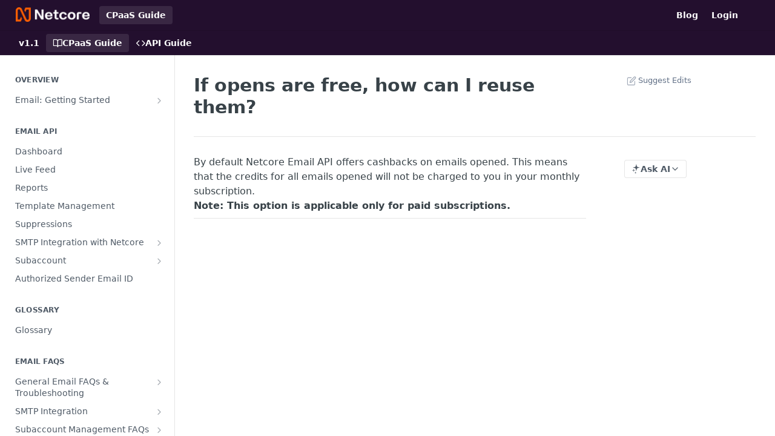

--- FILE ---
content_type: text/html; charset=utf-8
request_url: https://emaildocs.netcorecloud.com/docs/if-opens-are-free-how-can-i-reuse-them
body_size: 49067
content:
<!DOCTYPE html><html lang="en" style="" data-color-mode="system" class=" useReactApp  "><head><meta charset="utf-8"><meta name="readme-deploy" content="5.574.0"><meta name="readme-subdomain" content="pepipost"><meta name="readme-version" content="1.1"><title>If opens are free, how can I reuse them?</title><meta name="description" content="By default Netcore Email API offers cashbacks on emails opened. This means that the credits for all emails opened will not be charged to you in your monthly subscription. Note: This option is applicable only for paid subscriptions." data-rh="true"><meta property="og:title" content="If opens are free, how can I reuse them?" data-rh="true"><meta property="og:description" content="By default Netcore Email API offers cashbacks on emails opened. This means that the credits for all emails opened will not be charged to you in your monthly subscription. Note: This option is applicable only for paid subscriptions." data-rh="true"><meta property="og:site_name" content="Netcore CPaaS User Guide"><meta name="twitter:title" content="If opens are free, how can I reuse them?" data-rh="true"><meta name="twitter:description" content="By default Netcore Email API offers cashbacks on emails opened. This means that the credits for all emails opened will not be charged to you in your monthly subscription. Note: This option is applicable only for paid subscriptions." data-rh="true"><meta name="twitter:card" content="summary_large_image"><meta name="viewport" content="width=device-width, initial-scale=1.0"><meta property="og:image" content="https://cdn.readme.io/og-image/create?type=docs&amp;title=If%20opens%20are%20free%2C%20how%20can%20I%20reuse%20them%3F&amp;projectTitle=Netcore%20CPaaS%20User%20Guide&amp;description=By%20default%20Netcore%20Email%20API%20offers%20cashbacks%20on%20emails%20opened.%20This%20means%20that%20the%20credits%20for%20all%20emails%20opened%20will%20not%20be%20charged%20to%20you%20in%20your%20monthly%20subscription.%20Note%3A%20This%20option%20is%20applicable%20only%20for%20paid%20subscriptions.&amp;logoUrl=https%3A%2F%2Ffiles.readme.io%2F53b5f08b5746e24b067c8bb8a3620066cd5d3718607364720a39c6905ecfc181-small-N_netcore-dark_1.png&amp;color=%23230F2E&amp;variant=light" data-rh="true"><meta name="twitter:image" content="https://cdn.readme.io/og-image/create?type=docs&amp;title=If%20opens%20are%20free%2C%20how%20can%20I%20reuse%20them%3F&amp;projectTitle=Netcore%20CPaaS%20User%20Guide&amp;description=By%20default%20Netcore%20Email%20API%20offers%20cashbacks%20on%20emails%20opened.%20This%20means%20that%20the%20credits%20for%20all%20emails%20opened%20will%20not%20be%20charged%20to%20you%20in%20your%20monthly%20subscription.%20Note%3A%20This%20option%20is%20applicable%20only%20for%20paid%20subscriptions.&amp;logoUrl=https%3A%2F%2Ffiles.readme.io%2F53b5f08b5746e24b067c8bb8a3620066cd5d3718607364720a39c6905ecfc181-small-N_netcore-dark_1.png&amp;color=%23230F2E&amp;variant=light" data-rh="true"><meta property="og:image:width" content="1200"><meta property="og:image:height" content="630"><link id="favicon" rel="shortcut icon" href="https://files.readme.io/498b1a257eeb5525ebc4fa0c1d96061b557600b08c4cdce7ca3f884cc4a88b2c-small-Netcore_logo2x.png" type="image/png"><link rel="canonical" href="https://emaildocs.netcorecloud.com/docs/if-opens-are-free-how-can-i-reuse-them"><script src="https://cdn.readme.io/public/js/unauthorized-redirect.js?1768577999714"></script><script src="https://cdn.readme.io/public/js/cash-dom.min.js?1768577999714"></script><link data-chunk="Footer" rel="preload" as="style" href="https://cdn.readme.io/public/hub/web/Footer.7ca87f1efe735da787ba.css">
<link data-chunk="RDMD" rel="preload" as="style" href="https://cdn.readme.io/public/hub/web/RDMD.9331f322bb5b573f9d25.css">
<link data-chunk="RDMD" rel="preload" as="style" href="https://cdn.readme.io/public/hub/web/8788.4045910b170ecef2a9d6.css">
<link data-chunk="routes-Doc" rel="preload" as="style" href="https://cdn.readme.io/public/hub/web/routes-Doc.444ea9ddcc5e0873581c.css">
<link data-chunk="index" rel="preload" as="style" href="https://cdn.readme.io/public/hub/web/index.692323ff49c5ae77d41b.css">
<link data-chunk="Header" rel="preload" as="style" href="https://cdn.readme.io/public/hub/web/Header.3f100d0818bd9a0d962e.css">
<link data-chunk="main" rel="preload" as="style" href="https://cdn.readme.io/public/hub/web/main.2f0b1fcb0624f09ee5e5.css">
<link data-chunk="main" rel="preload" as="style" href="https://cdn.readme.io/public/hub/web/ui-styles.59ec1c636bb8cee5a6ef.css">
<link data-chunk="main" rel="preload" as="script" href="https://cdn.readme.io/public/hub/web/main.c93d062026bd26342f47.js">
<link data-chunk="routes-SuperHub" rel="preload" as="script" href="https://cdn.readme.io/public/hub/web/routes-SuperHub.bcb9b19cff85a0447a37.js">
<link data-chunk="Header" rel="preload" as="script" href="https://cdn.readme.io/public/hub/web/Header.0d0ace64749467b13d58.js">
<link data-chunk="core-icons-chevron-up-down-svg" rel="preload" as="script" href="https://cdn.readme.io/public/hub/web/core-icons.0723410dcfd0b81e45dd.js">
<link data-chunk="index" rel="preload" as="script" href="https://cdn.readme.io/public/hub/web/3766.649eaa2b700c2449e689.js">
<link data-chunk="index" rel="preload" as="script" href="https://cdn.readme.io/public/hub/web/6306.d91105b49ef3f33e4212.js">
<link data-chunk="index" rel="preload" as="script" href="https://cdn.readme.io/public/hub/web/6083.a6c01ccc57c962adc37b.js">
<link data-chunk="index" rel="preload" as="script" href="https://cdn.readme.io/public/hub/web/index.3aec959670cda5d8a082.js">
<link data-chunk="routes-Doc" rel="preload" as="script" href="https://cdn.readme.io/public/hub/web/6563.536d53a51a39205d3d9b.js">
<link data-chunk="routes-Doc" rel="preload" as="script" href="https://cdn.readme.io/public/hub/web/6146.f99bcbc8d654cc36d7c8.js">
<link data-chunk="routes-Doc" rel="preload" as="script" href="https://cdn.readme.io/public/hub/web/6652.3900ee39f7cfe0a89511.js">
<link data-chunk="routes-Doc" rel="preload" as="script" href="https://cdn.readme.io/public/hub/web/8836.dbe2a8b6a6809625282d.js">
<link data-chunk="routes-Doc" rel="preload" as="script" href="https://cdn.readme.io/public/hub/web/9711.6d6bb79d779138d9ffc5.js">
<link data-chunk="routes-Doc" rel="preload" as="script" href="https://cdn.readme.io/public/hub/web/9819.1dae18aeff002cf5bfcf.js">
<link data-chunk="routes-Doc" rel="preload" as="script" href="https://cdn.readme.io/public/hub/web/routes-Doc.c6271b20c2f53e4ba935.js">
<link data-chunk="RDMD" rel="preload" as="script" href="https://cdn.readme.io/public/hub/web/6123.a2ef3290db790599acca.js">
<link data-chunk="RDMD" rel="preload" as="script" href="https://cdn.readme.io/public/hub/web/3781.e78b96a01630dde138be.js">
<link data-chunk="RDMD" rel="preload" as="script" href="https://cdn.readme.io/public/hub/web/8424.7ca51ba764db137ea058.js">
<link data-chunk="RDMD" rel="preload" as="script" href="https://cdn.readme.io/public/hub/web/5492.8d1484b0863f28c489d8.js">
<link data-chunk="RDMD" rel="preload" as="script" href="https://cdn.readme.io/public/hub/web/9947.08b2610863d170f1b6c7.js">
<link data-chunk="RDMD" rel="preload" as="script" href="https://cdn.readme.io/public/hub/web/6349.d9da5fd0043c55243e87.js">
<link data-chunk="RDMD" rel="preload" as="script" href="https://cdn.readme.io/public/hub/web/5496.257552460969011bd54a.js">
<link data-chunk="RDMD" rel="preload" as="script" href="https://cdn.readme.io/public/hub/web/8075.0be98a9a012c59b7ace8.js">
<link data-chunk="RDMD" rel="preload" as="script" href="https://cdn.readme.io/public/hub/web/8788.a298145347768f6e8961.js">
<link data-chunk="RDMD" rel="preload" as="script" href="https://cdn.readme.io/public/hub/web/1165.43f3ae350454e5be0043.js">
<link data-chunk="RDMD" rel="preload" as="script" href="https://cdn.readme.io/public/hub/web/RDMD.919251738abc9bfd483d.js">
<link data-chunk="Footer" rel="preload" as="script" href="https://cdn.readme.io/public/hub/web/Footer.9f1a3307d1d61765d9bb.js">
<link data-chunk="main" rel="stylesheet" href="https://cdn.readme.io/public/hub/web/ui-styles.59ec1c636bb8cee5a6ef.css">
<link data-chunk="main" rel="stylesheet" href="https://cdn.readme.io/public/hub/web/main.2f0b1fcb0624f09ee5e5.css">
<link data-chunk="Header" rel="stylesheet" href="https://cdn.readme.io/public/hub/web/Header.3f100d0818bd9a0d962e.css">
<link data-chunk="index" rel="stylesheet" href="https://cdn.readme.io/public/hub/web/index.692323ff49c5ae77d41b.css">
<link data-chunk="routes-Doc" rel="stylesheet" href="https://cdn.readme.io/public/hub/web/routes-Doc.444ea9ddcc5e0873581c.css">
<link data-chunk="RDMD" rel="stylesheet" href="https://cdn.readme.io/public/hub/web/8788.4045910b170ecef2a9d6.css">
<link data-chunk="RDMD" rel="stylesheet" href="https://cdn.readme.io/public/hub/web/RDMD.9331f322bb5b573f9d25.css">
<link data-chunk="Footer" rel="stylesheet" href="https://cdn.readme.io/public/hub/web/Footer.7ca87f1efe735da787ba.css"><!-- CUSTOM CSS--><style title="rm-custom-css">:root{--project-color-primary:#230F2E;--project-color-inverse:#fff;--recipe-button-color:#FC5E02;--recipe-button-color-hover:#973801;--recipe-button-color-active:#642501;--recipe-button-color-focus:rgba(252, 94, 2, 0.25);--recipe-button-color-disabled:#ffdecb}[id=enterprise] .ReadMeUI[is=AlgoliaSearch]{--project-color-primary:#230F2E;--project-color-inverse:#fff}a{color:var(--color-link-primary,#fc5e02)}a:hover{color:var(--color-link-primary-darken-5,#973801)}a.text-muted:hover{color:var(--color-link-primary,#fc5e02)}.btn.btn-primary{background-color:#fc5e02}.btn.btn-primary:hover{background-color:#973801}.theme-line #hub-landing-top h2{color:#fc5e02}#hub-landing-top .btn:hover{color:#fc5e02}.theme-line #hub-landing-top .btn:hover{color:#fff}.theme-solid header#hub-header #header-top{background-color:#230f2e}.theme-solid.header-gradient header#hub-header #header-top{background:linear-gradient(to bottom,#230f2e,#3c232d)}.theme-solid.header-custom header#hub-header #header-top{background-image:url(https://files.readme.io/f5a1367-documentation-bg-2.jpg)}.theme-line header#hub-header #header-top{border-bottom-color:#230f2e}.theme-line header#hub-header #header-top .btn{background-color:#230f2e}header#hub-header #header-top #header-logo{width:127px;height:25px;margin-top:7px;background-image:url(https://files.readme.io/eaa6901d266e70720d78352e3eb45b9e2d69c584a16aa96f8e1167960338d611-small-Netcore_name_logo_white4x.png)}#hub-subheader-parent #hub-subheader .hub-subheader-breadcrumbs .dropdown-menu a:hover{background-color:#230f2e}#subheader-links a.active{color:#230f2e!important;box-shadow:inset 0 -2px 0 #230f2e}#subheader-links a:hover{color:#230f2e!important;box-shadow:inset 0 -2px 0 #230f2e;opacity:.7}.discussion .submit-vote.submit-vote-parent.voted a.submit-vote-button{background-color:#fc5e02}section#hub-discuss .discussion a .discuss-body h4{color:#fc5e02}section#hub-discuss .discussion a:hover .discuss-body h4{color:#973801}#hub-subheader-parent #hub-subheader.sticky-header.sticky{border-bottom-color:#fc5e02}#hub-subheader-parent #hub-subheader.sticky-header.sticky .search-box{border-bottom-color:#fc5e02}#hub-search-results h3 em{color:#fc5e02}.main_background,.tag-item{background:#fc5e02!important}.main_background:hover{background:#973801!important}.main_color{color:#230f2e!important}.border_bottom_main_color{border-bottom:2px solid #230f2e}.main_color_hover:hover{color:#230f2e!important}section#hub-discuss h1{color:#fc5e02}#hub-reference .hub-api .api-definition .api-try-it-out.active{border-color:#fc5e02;background-color:#fc5e02}#hub-reference .hub-api .api-definition .api-try-it-out.active:hover{background-color:#973801;border-color:#973801}#hub-reference .hub-api .api-definition .api-try-it-out:hover{border-color:#fc5e02;color:#fc5e02}#hub-reference .hub-reference .logs .logs-empty .logs-login-button,#hub-reference .hub-reference .logs .logs-login .logs-login-button{background-color:var(--project-color-primary,#fc5e02);border-color:var(--project-color-primary,#fc5e02)}#hub-reference .hub-reference .logs .logs-empty .logs-login-button:hover,#hub-reference .hub-reference .logs .logs-login .logs-login-button:hover{background-color:#973801;border-color:#973801}#hub-reference .hub-reference .logs .logs-empty>svg>path,#hub-reference .hub-reference .logs .logs-login>svg>path{fill:#fc5e02;fill:var(--project-color-primary,#fc5e02)}#hub-reference .hub-reference .logs:last-child .logs-empty,#hub-reference .hub-reference .logs:last-child .logs-login{margin-bottom:35px}#hub-reference .hub-reference .hub-reference-section .hub-reference-left header .hub-reference-edit:hover{color:#fc5e02}.main-color-accent{border-bottom:3px solid #230f2e;padding-bottom:8px}/*! BEGIN HUB_CUSTOM_STYLES */#HW_badge_cont{float:right;margin-top:5px}.theme-solid .sidebar-nav ul li a{padding-left:10px}.content-body p{font-size:16px}.section-left .sidebar-nav h4:hover{cursor:pointer;color:#111}html:not(.useReferenceRedesign) nav#hub-sidebar ul a.active:not(.active),html:not(.useReferenceRedesign) nav#hub-sidebar ul>li.subnav-expanded>a:not(.active){color:#fc5e02}.UpdatedAt{display:none}body{font-family:Arial,sans-serif;margin:0;padding:0;box-sizing:border-box}.header-content{display:flex;justify-content:space-between;width:100%;max-width:1200px;margin:0 auto}.logo img{height:40px}.content{padding:0 20px 40px 20px;max-width:1200px;margin:0 auto}.tabs{display:flex;justify-content:center;margin-bottom:20px}.tabs .btn-group{background-color:#f5f5f5;border-radius:12px;padding:8px}.tab-button{padding:12px 20px;border:none;border-radius:8px;cursor:pointer;font-weight:700;background-color:#f5f5f5;min-width:84px;color:#636363;font-size:16px}.tab-button.active,.tab-button:hover{background-color:#fff;color:#fc5e02}.tab-content{display:none}.tab-content.active{display:block}.card-container{display:flex;flex-wrap:wrap;gap:40px}.card{flex:1 1 calc(50% - 20px);display:flex;align-items:start;flex-direction:column;padding:20px;border:1px solid #dde2ee;border-radius:16px;max-width:calc(50% - 20px);box-sizing:border-box}.card img{padding-bottom:20px}.card h3{margin:0;font-size:20px;color:#000}.card p{margin:5px 0 0 0;color:#666}footer{background-color:#f8f9fa;color:#000;padding:24px 20px;text-align:left;border-top:1px solid #dde2ee;font-family:Arial,sans-serif}.footer-container{max-width:1200px;margin:0 auto}.footer-content{display:flex;flex-direction:column;align-items:flex-start;gap:12px}.footer-content img{max-width:160px;height:auto;margin-bottom:10px}.footer-content p{margin:4px 0;line-height:1.4;font-size:13px;color:#6f6f8d}.footer-content a{color:#6f6f8d;text-decoration:none;font-size:13px}.footer-content a:hover{text-decoration:underline}.social-media{margin-top:10px;display:flex;gap:12px}.social-media a img{width:24px;height:24px}html[data-color-mode=dark] body footer .footer-content a,html[data-color-mode=dark] body footer .footer-content p{color:#fff}html[data-color-mode=light] .dark-mode-img{display:none}html[data-color-mode=dark] .light-mode-img{display:none}html[data-color-mode=dark] .dark-mode-img{display:block}html[data-color-mode=light] .light-mode-img{display:block}@media (max-width:768px){.search-bar input{width:200px}.card-container{display:block}.card{max-width:100%;margin-bottom:20px}.card i{margin-bottom:10px}.footer-content{align-items:flex-start;text-align:left}.social-media{justify-content:flex-start;flex-wrap:wrap}}/*! END HUB_CUSTOM_STYLES */</style><meta name="google-site-verification" content="ZWbCalV79wBOmY3o_vibst9VSLI4nRW8Kgaf8ieofc4"><meta name="loadedProject" content="pepipost"><script>var storedColorMode = `system` === 'system' ? window.localStorage.getItem('color-scheme') : `system`
document.querySelector('[data-color-mode]').setAttribute('data-color-mode', storedColorMode)</script><script id="config" type="application/json" data-json="{&quot;algoliaIndex&quot;:&quot;readme_search_v2&quot;,&quot;amplitude&quot;:{&quot;apiKey&quot;:&quot;dc8065a65ef83d6ad23e37aaf014fc84&quot;,&quot;enabled&quot;:true},&quot;asset_url&quot;:&quot;https://cdn.readme.io&quot;,&quot;domain&quot;:&quot;readme.io&quot;,&quot;domainFull&quot;:&quot;https://dash.readme.com&quot;,&quot;encryptedLocalStorageKey&quot;:&quot;ekfls-2025-03-27&quot;,&quot;fullstory&quot;:{&quot;enabled&quot;:true,&quot;orgId&quot;:&quot;FSV9A&quot;},&quot;git&quot;:{&quot;sync&quot;:{&quot;bitbucket&quot;:{&quot;installationLink&quot;:&quot;https://developer.atlassian.com/console/install/310151e6-ca1a-4a44-9af6-1b523fea0561?signature=AYABeMn9vqFkrg%2F1DrJAQxSyVf4AAAADAAdhd3Mta21zAEthcm46YXdzOmttczp1cy13ZXN0LTI6NzA5NTg3ODM1MjQzOmtleS83MDVlZDY3MC1mNTdjLTQxYjUtOWY5Yi1lM2YyZGNjMTQ2ZTcAuAECAQB4IOp8r3eKNYw8z2v%2FEq3%2FfvrZguoGsXpNSaDveR%2FF%2Fo0BHUxIjSWx71zNK2RycuMYSgAAAH4wfAYJKoZIhvcNAQcGoG8wbQIBADBoBgkqhkiG9w0BBwEwHgYJYIZIAWUDBAEuMBEEDOJgARbqndU9YM%2FRdQIBEIA7unpCah%2BIu53NA72LkkCDhNHOv%2BgRD7agXAO3jXqw0%2FAcBOB0%2F5LmpzB5f6B1HpkmsAN2i2SbsFL30nkAB2F3cy1rbXMAS2Fybjphd3M6a21zOmV1LXdlc3QtMTo3MDk1ODc4MzUyNDM6a2V5LzQ2MzBjZTZiLTAwYzMtNGRlMi04NzdiLTYyN2UyMDYwZTVjYwC4AQICAHijmwVTMt6Oj3F%2B0%2B0cVrojrS8yZ9ktpdfDxqPMSIkvHAGT%[base64]%2BMHwGCSqGSIb3DQEHBqBvMG0CAQAwaAYJKoZIhvcNAQcBMB4GCWCGSAFlAwQBLjARBAzzWhThsIgJwrr%2FY2ECARCAOxoaW9pob21lweyAfrIm6Fw7gd8D%2B%2F8LHk4rl3jjULDM35%2FVPuqBrqKunYZSVCCGNGB3RqpQJr%2FasASiAgAAAAAMAAAQAAAAAAAAAAAAAAAAAEokowLKsF1tMABEq%2BKNyJP%2F%2F%2F%2F%2FAAAAAQAAAAAAAAAAAAAAAQAAADJLzRcp6MkqKR43PUjOiRxxbxXYhLc6vFXEutK3%2BQ71yuPq4dC8pAHruOVQpvVcUSe8dptV8c7wR8BTJjv%2F%2FNe8r0g%3D&amp;product=bitbucket&quot;}}},&quot;metrics&quot;:{&quot;billingCronEnabled&quot;:&quot;true&quot;,&quot;dashUrl&quot;:&quot;https://m.readme.io&quot;,&quot;defaultUrl&quot;:&quot;https://m.readme.io&quot;,&quot;exportMaxRetries&quot;:12,&quot;wsUrl&quot;:&quot;wss://m.readme.io&quot;},&quot;micro&quot;:{&quot;baseUrl&quot;:&quot;https://micro-beta.readme.com&quot;},&quot;proxyUrl&quot;:&quot;https://try.readme.io&quot;,&quot;readmeRecaptchaSiteKey&quot;:&quot;6LesVBYpAAAAAESOCHOyo2kF9SZXPVb54Nwf3i2x&quot;,&quot;releaseVersion&quot;:&quot;5.574.0&quot;,&quot;reservedWords&quot;:{&quot;tools&quot;:[&quot;execute-request&quot;,&quot;get-code-snippet&quot;,&quot;get-endpoint&quot;,&quot;get-request-body&quot;,&quot;get-response-schema&quot;,&quot;get-server-variables&quot;,&quot;list-endpoints&quot;,&quot;list-security-schemes&quot;,&quot;list-specs&quot;,&quot;search-specs&quot;,&quot;search&quot;,&quot;fetch&quot;]},&quot;sentry&quot;:{&quot;dsn&quot;:&quot;https://3bbe57a973254129bcb93e47dc0cc46f@o343074.ingest.sentry.io/2052166&quot;,&quot;enabled&quot;:true},&quot;shMigration&quot;:{&quot;promoVideo&quot;:&quot;&quot;,&quot;forceWaitlist&quot;:false,&quot;migrationPreview&quot;:false},&quot;sslBaseDomain&quot;:&quot;readmessl.com&quot;,&quot;sslGenerationService&quot;:&quot;ssl.readmessl.com&quot;,&quot;stripePk&quot;:&quot;pk_live_5103PML2qXbDukVh7GDAkQoR4NSuLqy8idd5xtdm9407XdPR6o3bo663C1ruEGhXJjpnb2YCpj8EU1UvQYanuCjtr00t1DRCf2a&quot;,&quot;superHub&quot;:{&quot;newProjectsEnabled&quot;:true},&quot;wootric&quot;:{&quot;accountToken&quot;:&quot;NPS-122b75a4&quot;,&quot;enabled&quot;:true}}"></script></head><body class="body-none theme-solid header-solid header-bg-size-tile-x header-bg-pos-cc header-overlay-circuits reference-layout-row lumosity-dark "><div id="ssr-top"></div><div id="ssr-main"><div class="App ThemeContext ThemeContext_dark ThemeContext_classic" style="--color-primary:#230F2E;--color-primary-inverse:#fff;--color-primary-alt:#3C232D;--color-primary-darken-10:#060208;--color-primary-darken-20:#000000;--color-primary-alpha-25:rgba(35, 15, 46, 0.25);--color-link-primary:#FC5E02;--color-link-primary-darken-5:#e35502;--color-link-primary-darken-10:#c94b02;--color-link-primary-darken-20:#973801;--color-link-primary-alpha-50:rgba(252, 94, 2, 0.5);--color-link-primary-alpha-25:rgba(252, 94, 2, 0.25);--color-link-background:rgba(252, 94, 2, 0.09);--color-link-text:#fff;--color-login-link:#018ef5;--color-login-link-text:#fff;--color-login-link-darken-10:#0171c2;--color-login-link-primary-alpha-50:rgba(1, 142, 245, 0.5)"><div class="ContentWithOwlbotx4PaFDoA1KMz"><div class="ContentWithOwlbot-content2X1XexaN8Lf2"><header class="Header3zzata9F_ZPQ rm-Header_classic rm-Header"><div class="rm-Header-top Header-topuTMpygDG4e1V Header-top_classic3g7Q6zoBy8zh"><div class="rm-Container rm-Container_flex"><div style="outline:none" tabindex="-1"><a href="#content" target="_self" class="Button Button_md rm-JumpTo Header-jumpTo3IWKQXmhSI5D Button_primary">Jump to Content</a></div><div class="rm-Header-left Header-leftADQdGVqx1wqU"><a class="rm-Logo Header-logo1Xy41PtkzbdG" href="https://netcorecloud.com/email/email-api/" target="_self"><img alt="Netcore CPaaS User Guide" class="rm-Logo-img Header-logo-img3YvV4lcGKkeb" src="https://files.readme.io/eaa6901d266e70720d78352e3eb45b9e2d69c584a16aa96f8e1167960338d611-small-Netcore_name_logo_white4x.png"/></a><a aria-current="page" class="Button Button_md rm-Header-link rm-Header-top-link Button_slate_text rm-Header-top-link_active Header-link2tXYTgXq85zW active" href="/docs" target="_self">CPaaS Guide</a></div><div class="rm-Header-left Header-leftADQdGVqx1wqU Header-left_mobile1RG-X93lx6PF"><div><button aria-label="Toggle navigation menu" class="icon-menu menu3d6DYNDa3tk5" type="button"></button><div class=""><div class="Flyout95xhYIIoTKtc undefined rm-Flyout" data-testid="flyout"><div class="MobileFlyout1hHJpUd-nYkd"><a aria-current="page" class="rm-MobileFlyout-item NavItem-item1gDDTqaXGhm1 NavItem-item_mobile1qG3gd-Mkck-  active" href="/docs" target="_self"><i class="icon-guides NavItem-badge1qOxpfTiALoz rm-Header-bottom-link-icon"></i><span class="NavItem-textSlZuuL489uiw">CPaaS Guide</span></a><a class="rm-MobileFlyout-item NavItem-item1gDDTqaXGhm1 NavItem-item_mobile1qG3gd-Mkck- " href="/reference" target="_self"><i class="icon-references NavItem-badge1qOxpfTiALoz rm-Header-bottom-link-icon"></i><span class="NavItem-textSlZuuL489uiw">API Guide</span></a><div class="NavItem-item1gDDTqaXGhm1 NavItem-item_inactiveMQoyhN045qAn">v<!-- -->1.1</div><hr class="MobileFlyout-divider10xf7R2X1MeW"/><a aria-current="page" class="rm-MobileFlyout-item NavItem-item1gDDTqaXGhm1 NavItem-item_mobile1qG3gd-Mkck- NavItem_dropdown-muted1xJVuczwGc74 active" href="/docs" target="_self">CPaaS Guide</a><a class="rm-MobileFlyout-item NavItem-item1gDDTqaXGhm1 NavItem-item_mobile1qG3gd-Mkck- NavItem_dropdown-muted1xJVuczwGc74" href="https://netcorecloud.com/blog" rel="noopener" target="_blank" to="https://netcorecloud.com/blog">Blog</a><a class="rm-MobileFlyout-item NavItem-item1gDDTqaXGhm1 NavItem-item_mobile1qG3gd-Mkck- NavItem_dropdown-muted1xJVuczwGc74" href="https://cpaas.netcorecloud.com" rel="noopener" target="_blank" to="https://cpaas.netcorecloud.com">Login</a><a class="MobileFlyout-logo3Lq1eTlk1K76 Header-logo1Xy41PtkzbdG rm-Logo" href="https://netcorecloud.com/email/email-api/" target="_self"><img alt="Netcore CPaaS User Guide" class="Header-logo-img3YvV4lcGKkeb rm-Logo-img" src="https://files.readme.io/eaa6901d266e70720d78352e3eb45b9e2d69c584a16aa96f8e1167960338d611-small-Netcore_name_logo_white4x.png"/></a></div></div></div></div><div class="Header-left-nav2xWPWMNHOGf_"><i aria-hidden="true" class="icon-guides Header-left-nav-icon10glJKFwewOv"></i>CPaaS Guide</div></div><div class="rm-Header-right Header-right21PC2XTT6aMg"><span class="Header-right_desktop14ja01RUQ7HE"><a class="Button Button_md rm-Header-link rm-Header-top-link Button_slate_text Header-link2tXYTgXq85zW" href="https://netcorecloud.com/blog" target="_self" to="https://netcorecloud.com/blog">Blog</a><a class="Button Button_md rm-Header-link rm-Header-top-link Button_slate_text Header-link2tXYTgXq85zW" href="https://cpaas.netcorecloud.com" target="_self" to="https://cpaas.netcorecloud.com">Login</a></span><div class="Header-searchtb6Foi0-D9Vx"><button aria-label="Search ⌘k" class="rm-SearchToggle" data-symbol="⌘"><div class="rm-SearchToggle-icon icon-search1"></div></button></div><div class="ThemeToggle-wrapper1ZcciJoF3Lq3 Dropdown Dropdown_closed" data-testid="dropdown-container"><button aria-label="Toggle color scheme" id="ThemeToggle-button-static-id-placeholder" aria-haspopup="dialog" class="Button Button_sm rm-ThemeToggle ThemeToggle2xLp9tbEJ0XB Dropdown-toggle Button_primary_ghost Button_primary" type="button"><svg aria-labelledby="ThemeToggle-button-static-id-placeholder" class="Icon ThemeToggle-Icon22I6nqvxacln ThemeToggle-Icon_active2ocLaPY47U28" role="img" viewBox="0 0 24 24"><path class="ThemeToggle-Icon-raysbSO3FKsq2hn" d="M12 2v2"></path><path d="M14.837 16.385a6 6 0 1 1-7.223-7.222c.624-.147.97.66.715 1.248a4 4 0 0 0 5.26 5.259c.589-.255 1.396.09 1.248.715"></path><path d="M16 12a4 4 0 0 0-4-4"></path><path class="ThemeToggle-Icon-raysbSO3FKsq2hn" d="m19 5-1.256 1.256"></path><path class="ThemeToggle-Icon-raysbSO3FKsq2hn" d="M20 12h2"></path></svg><svg aria-labelledby="ThemeToggle-button-static-id-placeholder" class="Icon ThemeToggle-Icon22I6nqvxacln ThemeToggle-Icon_dark3c1eP_qTU7uF" role="img" viewBox="0 0 24 24"><path d="M19 14.79C18.8427 16.4922 18.2039 18.1144 17.1582 19.4668C16.1126 20.8192 14.7035 21.8458 13.0957 22.4265C11.4879 23.0073 9.74798 23.1181 8.0795 22.7461C6.41102 22.3741 4.88299 21.5345 3.67423 20.3258C2.46546 19.117 1.62594 17.589 1.25391 15.9205C0.881876 14.252 0.992717 12.5121 1.57346 10.9043C2.1542 9.29651 3.18083 7.88737 4.53321 6.84175C5.8856 5.79614 7.5078 5.15731 9.21 5C8.21341 6.34827 7.73385 8.00945 7.85853 9.68141C7.98322 11.3534 8.70386 12.9251 9.8894 14.1106C11.0749 15.2961 12.6466 16.0168 14.3186 16.1415C15.9906 16.2662 17.6517 15.7866 19 14.79Z"></path><path class="ThemeToggle-Icon-star2kOSzvXrVCbT" d="M18.3707 1C18.3707 3.22825 16.2282 5.37069 14 5.37069C16.2282 5.37069 18.3707 7.51313 18.3707 9.74138C18.3707 7.51313 20.5132 5.37069 22.7414 5.37069C20.5132 5.37069 18.3707 3.22825 18.3707 1Z"></path></svg><svg aria-labelledby="ThemeToggle-button-static-id-placeholder" class="Icon ThemeToggle-Icon22I6nqvxacln" role="img" viewBox="0 0 24 24"><path class="ThemeToggle-Icon-raysbSO3FKsq2hn" d="M12 1V3"></path><path class="ThemeToggle-Icon-raysbSO3FKsq2hn" d="M18.36 5.64L19.78 4.22"></path><path class="ThemeToggle-Icon-raysbSO3FKsq2hn" d="M21 12H23"></path><path class="ThemeToggle-Icon-raysbSO3FKsq2hn" d="M18.36 18.36L19.78 19.78"></path><path class="ThemeToggle-Icon-raysbSO3FKsq2hn" d="M12 21V23"></path><path class="ThemeToggle-Icon-raysbSO3FKsq2hn" d="M4.22 19.78L5.64 18.36"></path><path class="ThemeToggle-Icon-raysbSO3FKsq2hn" d="M1 12H3"></path><path class="ThemeToggle-Icon-raysbSO3FKsq2hn" d="M4.22 4.22L5.64 5.64"></path><path d="M12 17C14.7614 17 17 14.7614 17 12C17 9.23858 14.7614 7 12 7C9.23858 7 7 9.23858 7 12C7 14.7614 9.23858 17 12 17Z"></path></svg></button></div></div></div></div><div class="Header-bottom2eLKOFXMEmh5 Header-bottom_classic rm-Header-bottom"><div class="rm-Container rm-Container_flex"><nav aria-label="Primary navigation" class="Header-leftADQdGVqx1wqU Header-subnavnVH8URdkgvEl" role="navigation"><span class="Truncate1OzxBYrNNfH3 NavItem2xSfFaVqfRjy NavItem_inactive1YE6SGanIJp5 rm-Header-bottom-link" style="--Truncate-max-width:150px">v1.1</span><a aria-current="page" class="Button Button_md rm-Header-link rm-Header-bottom-link Button_slate_text Header-bottom-link_mobile  active" href="/docs" target="_self"><i class="icon-guides rm-Header-bottom-link-icon"></i><span>CPaaS Guide</span></a><a class="Button Button_md rm-Header-link rm-Header-bottom-link Button_slate_text Header-bottom-link_mobile " href="/reference" target="_self"><i class="icon-references rm-Header-bottom-link-icon"></i><span>API Guide</span></a><div class="Header-subnav-tabyNLkcOA6xAra" style="transform:translateX(0px);width:0"></div></nav><button align="center" justify="between" style="--flex-gap:var(--xs)" class="Button Button_sm Flex Flex_row MobileSubnav1DsTfasXloM2 Button_contrast Button_contrast_outline" type="button"><span class="Button-label">If opens are free, how can I reuse them?</span><span class="IconWrapper Icon-wrapper2z2wVIeGsiUy"><svg fill="none" viewBox="0 0 24 24" class="Icon Icon3_D2ysxFZ_ll Icon-svg2Lm7f6G9Ly5a" data-name="chevron-up-down" role="img" style="--icon-color:inherit;--icon-size:inherit;--icon-stroke-width:2px"><path stroke="currentColor" stroke-linecap="round" stroke-linejoin="round" d="m6 16 6 6 6-6M18 8l-6-6-6 6" class="icon-stroke-width"></path></svg></span></button></div></div><div class="hub-search-results--reactApp " id="hub-search-results"><div class="hub-container"><div class="modal-backdrop show-modal rm-SearchModal" role="button" tabindex="0"></div></div></div></header><main class="rm-Guides"><div class="rm-Container rm-Container_flex"><nav aria-label="Secondary navigation" class="rm-Sidebar hub-sidebar reference-redesign Nav3C5f8FcjkaHj rm-Sidebar_guides" id="hub-sidebar" role="navigation"><div class="Sidebar1t2G1ZJq-vU1 rm-Sidebar hub-sidebar-content"><section class="Sidebar-listWrapper6Q9_yUrG906C rm-Sidebar-section"><h2 class="Sidebar-headingTRQyOa2pk0gh rm-Sidebar-heading">OVERVIEW</h2><ul class="Sidebar-list_sidebarLayout3RaX72iQNOEI Sidebar-list3cZWQLaBf9k8 rm-Sidebar-list"><li class="Sidebar-item23D-2Kd61_k3"><a class="Sidebar-link2Dsha-r-GKh2 Sidebar-link_parent text-wrap rm-Sidebar-link" target="_self" href="/docs/getting-started"><span class="Sidebar-link-textLuTE1ySm4Kqn"><span class="Sidebar-link-text_label1gCT_uPnx7Gu">Email: Getting Started</span></span><button aria-expanded="false" aria-label="Show subpages for Email: Getting Started" class="Sidebar-link-buttonWrapper3hnFHNku8_BJ" type="button"><i aria-hidden="true" class="Sidebar-link-iconnjiqEiZlPn0W Sidebar-link-expandIcon2yVH6SarI6NW icon-chevron-rightward"></i></button></a><ul class="subpages Sidebar-list3cZWQLaBf9k8 rm-Sidebar-list"><li class="Sidebar-item23D-2Kd61_k3"><a class="Sidebar-link2Dsha-r-GKh2 childless subpage text-wrap rm-Sidebar-link" target="_self" href="/docs/what-is-a-sending-domain-how-to-set-up-sending-domains"><span class="Sidebar-link-textLuTE1ySm4Kqn"><span class="Sidebar-link-text_label1gCT_uPnx7Gu">Set up Sending Domain</span></span></a></li><li class="Sidebar-item23D-2Kd61_k3"><a class="Sidebar-link2Dsha-r-GKh2 childless subpage text-wrap rm-Sidebar-link" target="_self" href="/docs/use-dns-to-validate-domain-ownership"><span class="Sidebar-link-textLuTE1ySm4Kqn"><span class="Sidebar-link-text_label1gCT_uPnx7Gu">Sending domain verification</span></span></a></li><li class="Sidebar-item23D-2Kd61_k3"><a class="Sidebar-link2Dsha-r-GKh2 childless subpage text-wrap rm-Sidebar-link" target="_self" href="/docs/domain-approval-process-1"><span class="Sidebar-link-textLuTE1ySm4Kqn"><span class="Sidebar-link-text_label1gCT_uPnx7Gu">Domain Approval Process</span></span></a></li><li class="Sidebar-item23D-2Kd61_k3"><a class="Sidebar-link2Dsha-r-GKh2 childless subpage text-wrap rm-Sidebar-link" target="_self" href="/docs/how-do-i-start-sending-email"><span class="Sidebar-link-textLuTE1ySm4Kqn"><span class="Sidebar-link-text_label1gCT_uPnx7Gu">How do I start sending email?</span></span></a></li><li class="Sidebar-item23D-2Kd61_k3"><a class="Sidebar-link2Dsha-r-GKh2 childless subpage text-wrap rm-Sidebar-link" target="_self" href="/docs/requirements-for-sending-domains"><span class="Sidebar-link-textLuTE1ySm4Kqn"><span class="Sidebar-link-text_label1gCT_uPnx7Gu">Requirements For Sending Domains</span></span></a></li><li class="Sidebar-item23D-2Kd61_k3"><a class="Sidebar-link2Dsha-r-GKh2 childless subpage text-wrap rm-Sidebar-link" target="_self" href="/docs/email-warmup"><span class="Sidebar-link-textLuTE1ySm4Kqn"><span class="Sidebar-link-text_label1gCT_uPnx7Gu">Email Warmup</span></span></a></li></ul></li></ul></section><section class="Sidebar-listWrapper6Q9_yUrG906C rm-Sidebar-section"><h2 class="Sidebar-headingTRQyOa2pk0gh rm-Sidebar-heading">Email API</h2><ul class="Sidebar-list_sidebarLayout3RaX72iQNOEI Sidebar-list3cZWQLaBf9k8 rm-Sidebar-list"><li class="Sidebar-item23D-2Kd61_k3"><a class="Sidebar-link2Dsha-r-GKh2 childless text-wrap rm-Sidebar-link" target="_self" href="/docs/dashboard-1"><span class="Sidebar-link-textLuTE1ySm4Kqn"><span class="Sidebar-link-text_label1gCT_uPnx7Gu">Dashboard</span></span></a></li><li class="Sidebar-item23D-2Kd61_k3"><a class="Sidebar-link2Dsha-r-GKh2 childless text-wrap rm-Sidebar-link" target="_self" href="/docs/live-feed-1"><span class="Sidebar-link-textLuTE1ySm4Kqn"><span class="Sidebar-link-text_label1gCT_uPnx7Gu">Live Feed</span></span></a></li><li class="Sidebar-item23D-2Kd61_k3"><a class="Sidebar-link2Dsha-r-GKh2 childless text-wrap rm-Sidebar-link" target="_self" href="/docs/reports-1"><span class="Sidebar-link-textLuTE1ySm4Kqn"><span class="Sidebar-link-text_label1gCT_uPnx7Gu">Reports</span></span></a></li><li class="Sidebar-item23D-2Kd61_k3"><a class="Sidebar-link2Dsha-r-GKh2 childless text-wrap rm-Sidebar-link" target="_self" href="/docs/email-api-templates"><span class="Sidebar-link-textLuTE1ySm4Kqn"><span class="Sidebar-link-text_label1gCT_uPnx7Gu">Template Management</span></span></a></li><li class="Sidebar-item23D-2Kd61_k3"><a class="Sidebar-link2Dsha-r-GKh2 childless text-wrap rm-Sidebar-link" target="_self" href="/docs/suppressions-1"><span class="Sidebar-link-textLuTE1ySm4Kqn"><span class="Sidebar-link-text_label1gCT_uPnx7Gu">Suppressions</span></span></a></li><li class="Sidebar-item23D-2Kd61_k3"><a class="Sidebar-link2Dsha-r-GKh2 Sidebar-link_parent text-wrap rm-Sidebar-link" target="_self" href="/docs/smtp-integration-with-netcore"><span class="Sidebar-link-textLuTE1ySm4Kqn"><span class="Sidebar-link-text_label1gCT_uPnx7Gu">SMTP Integration with Netcore</span></span><button aria-expanded="false" aria-label="Show subpages for SMTP Integration with Netcore" class="Sidebar-link-buttonWrapper3hnFHNku8_BJ" type="button"><i aria-hidden="true" class="Sidebar-link-iconnjiqEiZlPn0W Sidebar-link-expandIcon2yVH6SarI6NW icon-chevron-rightward"></i></button></a><ul class="subpages Sidebar-list3cZWQLaBf9k8 rm-Sidebar-list"><li class="Sidebar-item23D-2Kd61_k3"><a class="Sidebar-link2Dsha-r-GKh2 childless subpage text-wrap rm-Sidebar-link" target="_self" href="/docs/smtp-faqs-troubleshooting"><span class="Sidebar-link-textLuTE1ySm4Kqn"><span class="Sidebar-link-text_label1gCT_uPnx7Gu">SMTP: FAQs &amp; Troubleshooting</span></span></a></li></ul></li><li class="Sidebar-item23D-2Kd61_k3"><a class="Sidebar-link2Dsha-r-GKh2 Sidebar-link_parent text-wrap rm-Sidebar-link" target="_self" href="/docs/subaccount-1"><span class="Sidebar-link-textLuTE1ySm4Kqn"><span class="Sidebar-link-text_label1gCT_uPnx7Gu">Subaccount</span></span><button aria-expanded="false" aria-label="Show subpages for Subaccount" class="Sidebar-link-buttonWrapper3hnFHNku8_BJ" type="button"><i aria-hidden="true" class="Sidebar-link-iconnjiqEiZlPn0W Sidebar-link-expandIcon2yVH6SarI6NW icon-chevron-rightward"></i></button></a><ul class="subpages Sidebar-list3cZWQLaBf9k8 rm-Sidebar-list"><li class="Sidebar-item23D-2Kd61_k3"><a class="Sidebar-link2Dsha-r-GKh2 childless subpage text-wrap rm-Sidebar-link" target="_self" href="/docs/subaccount-faqs-troubleshooting"><span class="Sidebar-link-textLuTE1ySm4Kqn"><span class="Sidebar-link-text_label1gCT_uPnx7Gu">Subaccount: FAQs &amp; Troubleshooting</span></span></a></li></ul></li><li class="Sidebar-item23D-2Kd61_k3"><a class="Sidebar-link2Dsha-r-GKh2 childless text-wrap rm-Sidebar-link" target="_self" href="/docs/authorized-sender-email-id"><span class="Sidebar-link-textLuTE1ySm4Kqn"><span class="Sidebar-link-text_label1gCT_uPnx7Gu">Authorized Sender Email ID</span></span></a></li></ul></section><section class="Sidebar-listWrapper6Q9_yUrG906C rm-Sidebar-section"><h2 class="Sidebar-headingTRQyOa2pk0gh rm-Sidebar-heading">Glossary</h2><ul class="Sidebar-list_sidebarLayout3RaX72iQNOEI Sidebar-list3cZWQLaBf9k8 rm-Sidebar-list"><li class="Sidebar-item23D-2Kd61_k3"><a class="Sidebar-link2Dsha-r-GKh2 childless text-wrap rm-Sidebar-link" target="_self" href="/docs/glossary"><span class="Sidebar-link-textLuTE1ySm4Kqn"><span class="Sidebar-link-text_label1gCT_uPnx7Gu">Glossary</span></span></a></li></ul></section><section class="Sidebar-listWrapper6Q9_yUrG906C rm-Sidebar-section"><h2 class="Sidebar-headingTRQyOa2pk0gh rm-Sidebar-heading">Email FAQs</h2><ul class="Sidebar-list_sidebarLayout3RaX72iQNOEI Sidebar-list3cZWQLaBf9k8 rm-Sidebar-list"><li class="Sidebar-item23D-2Kd61_k3"><a class="Sidebar-link2Dsha-r-GKh2 Sidebar-link_parent text-wrap rm-Sidebar-link" target="_self" href="/docs/faq"><span class="Sidebar-link-textLuTE1ySm4Kqn"><span class="Sidebar-link-text_label1gCT_uPnx7Gu">General Email FAQs &amp; Troubleshooting</span></span><button aria-expanded="false" aria-label="Show subpages for General Email FAQs &amp; Troubleshooting" class="Sidebar-link-buttonWrapper3hnFHNku8_BJ" type="button"><i aria-hidden="true" class="Sidebar-link-iconnjiqEiZlPn0W Sidebar-link-expandIcon2yVH6SarI6NW icon-chevron-rightward"></i></button></a><ul class="subpages Sidebar-list3cZWQLaBf9k8 rm-Sidebar-list"><li class="Sidebar-item23D-2Kd61_k3"><a class="Sidebar-link2Dsha-r-GKh2 childless subpage text-wrap rm-Sidebar-link" target="_self" href="/docs/what-is-pepipost"><span class="Sidebar-link-textLuTE1ySm4Kqn"><span class="Sidebar-link-text_label1gCT_uPnx7Gu">What is Netcore Email API?</span></span></a></li><li class="Sidebar-item23D-2Kd61_k3"><a aria-current="page" class="Sidebar-link2Dsha-r-GKh2 childless subpage text-wrap rm-Sidebar-link active" target="_self" href="/docs/if-opens-are-free-how-can-i-reuse-them"><span class="Sidebar-link-textLuTE1ySm4Kqn"><span class="Sidebar-link-text_label1gCT_uPnx7Gu">If opens are free, how can I reuse them?</span></span></a></li><li class="Sidebar-item23D-2Kd61_k3"><a class="Sidebar-link2Dsha-r-GKh2 childless subpage text-wrap rm-Sidebar-link" target="_self" href="/docs/what-is-forever-free-plan"><span class="Sidebar-link-textLuTE1ySm4Kqn"><span class="Sidebar-link-text_label1gCT_uPnx7Gu">What is Forever Free Plan?</span></span></a></li><li class="Sidebar-item23D-2Kd61_k3"><a class="Sidebar-link2Dsha-r-GKh2 childless subpage text-wrap rm-Sidebar-link" target="_self" href="/docs/what-is-the-validity-of-credits-i-buy-under-pro-plan"><span class="Sidebar-link-textLuTE1ySm4Kqn"><span class="Sidebar-link-text_label1gCT_uPnx7Gu">What is the validity of Credits for paid subscription?</span></span></a></li><li class="Sidebar-item23D-2Kd61_k3"><a class="Sidebar-link2Dsha-r-GKh2 childless subpage text-wrap rm-Sidebar-link" target="_self" href="/docs/do-i-need-a-domain-in-order-to-send-mails-using-pepipost"><span class="Sidebar-link-textLuTE1ySm4Kqn"><span class="Sidebar-link-text_label1gCT_uPnx7Gu">Do I need a domain in order to send mails using Pepipost?</span></span></a></li><li class="Sidebar-item23D-2Kd61_k3"><a class="Sidebar-link2Dsha-r-GKh2 childless subpage text-wrap rm-Sidebar-link" target="_self" href="/docs/how-do-i-verify-my-domain"><span class="Sidebar-link-textLuTE1ySm4Kqn"><span class="Sidebar-link-text_label1gCT_uPnx7Gu">How do I verify my domain?</span></span></a></li><li class="Sidebar-item23D-2Kd61_k3"><a class="Sidebar-link2Dsha-r-GKh2 childless subpage text-wrap rm-Sidebar-link" target="_self" href="/docs/my-spf-is-not-getting-validated-how-can-i-validate-it"><span class="Sidebar-link-textLuTE1ySm4Kqn"><span class="Sidebar-link-text_label1gCT_uPnx7Gu">My SPF is not getting validated, how can I validate it?</span></span></a></li><li class="Sidebar-item23D-2Kd61_k3"><a class="Sidebar-link2Dsha-r-GKh2 childless subpage text-wrap rm-Sidebar-link" target="_self" href="/docs/when-will-my-domain-be-approved"><span class="Sidebar-link-textLuTE1ySm4Kqn"><span class="Sidebar-link-text_label1gCT_uPnx7Gu">When will my domain be approved?</span></span></a></li><li class="Sidebar-item23D-2Kd61_k3"><a class="Sidebar-link2Dsha-r-GKh2 childless subpage text-wrap rm-Sidebar-link" target="_self" href="/docs/why-is-my-domain-rejected"><span class="Sidebar-link-textLuTE1ySm4Kqn"><span class="Sidebar-link-text_label1gCT_uPnx7Gu">Why is my domain rejected?</span></span></a></li><li class="Sidebar-item23D-2Kd61_k3"><a class="Sidebar-link2Dsha-r-GKh2 childless subpage text-wrap rm-Sidebar-link" target="_self" href="/docs/can-i-upload-a-list-and-send-emails-to-the-same-using-pepipost"><span class="Sidebar-link-textLuTE1ySm4Kqn"><span class="Sidebar-link-text_label1gCT_uPnx7Gu">Can I upload a list and send emails to the same using Pepipost?</span></span></a></li><li class="Sidebar-item23D-2Kd61_k3"><a class="Sidebar-link2Dsha-r-GKh2 childless subpage text-wrap rm-Sidebar-link" target="_self" href="/docs/what-is-the-invitation-code"><span class="Sidebar-link-textLuTE1ySm4Kqn"><span class="Sidebar-link-text_label1gCT_uPnx7Gu">What is the invitation code?</span></span></a></li><li class="Sidebar-item23D-2Kd61_k3"><a class="Sidebar-link2Dsha-r-GKh2 childless subpage text-wrap rm-Sidebar-link" target="_self" href="/docs/what-does-the-following-statuses-mean-in-live-feed"><span class="Sidebar-link-textLuTE1ySm4Kqn"><span class="Sidebar-link-text_label1gCT_uPnx7Gu">What does the following statuses mean in Live Feed?</span></span></a></li><li class="Sidebar-item23D-2Kd61_k3"><a class="Sidebar-link2Dsha-r-GKh2 childless subpage text-wrap rm-Sidebar-link" target="_self" href="/docs/in-what-time-can-i-send-an-email-to-dropped-email-again"><span class="Sidebar-link-textLuTE1ySm4Kqn"><span class="Sidebar-link-text_label1gCT_uPnx7Gu">In what time can I send an email to dropped email again?</span></span></a></li><li class="Sidebar-item23D-2Kd61_k3"><a class="Sidebar-link2Dsha-r-GKh2 childless subpage text-wrap rm-Sidebar-link" target="_self" href="/docs/when-i-receive-email-i-can-see-a-via-some-source-which-is-not-our-brand-name-how-can-i-get-rid-of-that-via-path"><span class="Sidebar-link-textLuTE1ySm4Kqn"><span class="Sidebar-link-text_label1gCT_uPnx7Gu">When I receive email I can see a via some source which is not our brand name? How can I get rid of that via path?</span></span></a></li><li class="Sidebar-item23D-2Kd61_k3"><a class="Sidebar-link2Dsha-r-GKh2 childless subpage text-wrap rm-Sidebar-link" target="_self" href="/docs/what-do-you-mean-by-daily-limit"><span class="Sidebar-link-textLuTE1ySm4Kqn"><span class="Sidebar-link-text_label1gCT_uPnx7Gu">What do you mean by daily limit?</span></span></a></li><li class="Sidebar-item23D-2Kd61_k3"><a class="Sidebar-link2Dsha-r-GKh2 childless subpage text-wrap rm-Sidebar-link" target="_self" href="/docs/how-can-i-change-the-daily-limit"><span class="Sidebar-link-textLuTE1ySm4Kqn"><span class="Sidebar-link-text_label1gCT_uPnx7Gu">How can I change the daily limit?</span></span></a></li><li class="Sidebar-item23D-2Kd61_k3"><a class="Sidebar-link2Dsha-r-GKh2 childless subpage text-wrap rm-Sidebar-link" target="_self" href="/docs/what-do-you-mean-by-the-mail-server-responded-571-email-removed-sender-address-rejected-not-logged-in"><span class="Sidebar-link-textLuTE1ySm4Kqn"><span class="Sidebar-link-text_label1gCT_uPnx7Gu">What do you mean by “The mail server responded: 5.7.1 &amp;(email removed);: Sender address rejected: not logged in.” ?</span></span></a></li><li class="Sidebar-item23D-2Kd61_k3"><a class="Sidebar-link2Dsha-r-GKh2 childless subpage text-wrap rm-Sidebar-link" target="_self" href="/docs/what-is-mailbox-name-not-allowed-error-571"><span class="Sidebar-link-textLuTE1ySm4Kqn"><span class="Sidebar-link-text_label1gCT_uPnx7Gu">What do you mean by “Mailbox name not allowed. The server response was: 5.7.1: Sender address rejected:not owned by user {username}” ?</span></span></a></li><li class="Sidebar-item23D-2Kd61_k3"><a class="Sidebar-link2Dsha-r-GKh2 childless subpage text-wrap rm-Sidebar-link" target="_self" href="/docs/what-is-error-failed-to-connect-to-server-or-smtp-error-could-not-connect-to-smtp-host"><span class="Sidebar-link-textLuTE1ySm4Kqn"><span class="Sidebar-link-text_label1gCT_uPnx7Gu">What do you mean by “ERROR: Failed to connect to server: Connection timed out or SMTP Error: Could not connect to SMTP host.”?</span></span></a></li><li class="Sidebar-item23D-2Kd61_k3"><a class="Sidebar-link2Dsha-r-GKh2 childless subpage text-wrap rm-Sidebar-link" target="_self" href="/docs/can-the-email-queue-be-deleted-from-delivery"><span class="Sidebar-link-textLuTE1ySm4Kqn"><span class="Sidebar-link-text_label1gCT_uPnx7Gu">Can the email queue be deleted from delivery?</span></span></a></li><li class="Sidebar-item23D-2Kd61_k3"><a class="Sidebar-link2Dsha-r-GKh2 childless subpage text-wrap rm-Sidebar-link" target="_self" href="/docs/where-will-i-find-my-pepipost-smtp-detailsapi-key"><span class="Sidebar-link-textLuTE1ySm4Kqn"><span class="Sidebar-link-text_label1gCT_uPnx7Gu">Where will I find my Netcore Email API SMTP details/API key?</span></span></a></li><li class="Sidebar-item23D-2Kd61_k3"><a class="Sidebar-link2Dsha-r-GKh2 childless subpage text-wrap rm-Sidebar-link" target="_self" href="/docs/how-do-i-remove-the-unsubscribe-link-from-the-email"><span class="Sidebar-link-textLuTE1ySm4Kqn"><span class="Sidebar-link-text_label1gCT_uPnx7Gu">How do I remove the unsubscribe link from the email?</span></span></a></li><li class="Sidebar-item23D-2Kd61_k3"><a class="Sidebar-link2Dsha-r-GKh2 childless subpage text-wrap rm-Sidebar-link" target="_self" href="/docs/how-to-integrate-pepipost-smtp-with-different-crmsoftwares"><span class="Sidebar-link-textLuTE1ySm4Kqn"><span class="Sidebar-link-text_label1gCT_uPnx7Gu">How to integrate Netcore Email API SMTP with {different CRM/Softwares}?</span></span></a></li><li class="Sidebar-item23D-2Kd61_k3"><a class="Sidebar-link2Dsha-r-GKh2 childless subpage text-wrap rm-Sidebar-link" target="_self" href="/docs/how-can-i-set-custom-envelope-for-individual-domains"><span class="Sidebar-link-textLuTE1ySm4Kqn"><span class="Sidebar-link-text_label1gCT_uPnx7Gu">How can I set custom envelope for individual domains?</span></span></a></li><li class="Sidebar-item23D-2Kd61_k3"><a class="Sidebar-link2Dsha-r-GKh2 childless subpage text-wrap rm-Sidebar-link" target="_self" href="/docs/how-can-i-expedite-domain-approval"><span class="Sidebar-link-textLuTE1ySm4Kqn"><span class="Sidebar-link-text_label1gCT_uPnx7Gu">How can I expedite domain approval?</span></span></a></li><li class="Sidebar-item23D-2Kd61_k3"><a class="Sidebar-link2Dsha-r-GKh2 childless subpage text-wrap rm-Sidebar-link" target="_self" href="/docs/the-link-in-my-email-have-changed-why"><span class="Sidebar-link-textLuTE1ySm4Kqn"><span class="Sidebar-link-text_label1gCT_uPnx7Gu">The link in my email have changed, why?</span></span></a></li><li class="Sidebar-item23D-2Kd61_k3"><a class="Sidebar-link2Dsha-r-GKh2 childless subpage text-wrap rm-Sidebar-link" target="_self" href="/docs/has-my-free-credits-exhausted"><span class="Sidebar-link-textLuTE1ySm4Kqn"><span class="Sidebar-link-text_label1gCT_uPnx7Gu">Has my free credits exhausted?</span></span></a></li><li class="Sidebar-item23D-2Kd61_k3"><a class="Sidebar-link2Dsha-r-GKh2 childless subpage text-wrap rm-Sidebar-link" target="_self" href="/docs/my-live-feed-shows-wrong-time-stamp-why"><span class="Sidebar-link-textLuTE1ySm4Kqn"><span class="Sidebar-link-text_label1gCT_uPnx7Gu">My live feed shows wrong time stamp, why?</span></span></a></li><li class="Sidebar-item23D-2Kd61_k3"><a class="Sidebar-link2Dsha-r-GKh2 childless subpage text-wrap rm-Sidebar-link" target="_self" href="/docs/can-i-send-all-30000-emails-in-a-day"><span class="Sidebar-link-textLuTE1ySm4Kqn"><span class="Sidebar-link-text_label1gCT_uPnx7Gu">Can I send all 30,000 emails in a day?</span></span></a></li><li class="Sidebar-item23D-2Kd61_k3"><a class="Sidebar-link2Dsha-r-GKh2 childless subpage text-wrap rm-Sidebar-link" target="_self" href="/docs/can-i-see-the-subject-line-of-the-email-in-live-feed"><span class="Sidebar-link-textLuTE1ySm4Kqn"><span class="Sidebar-link-text_label1gCT_uPnx7Gu">Can I see the subject line of the email in Live Feed?</span></span></a></li><li class="Sidebar-item23D-2Kd61_k3"><a class="Sidebar-link2Dsha-r-GKh2 childless subpage text-wrap rm-Sidebar-link" target="_self" href="/docs/how-to-pass-x-apiheader-parameter"><span class="Sidebar-link-textLuTE1ySm4Kqn"><span class="Sidebar-link-text_label1gCT_uPnx7Gu">How to pass X-APIHEADER parameter?</span></span></a></li><li class="Sidebar-item23D-2Kd61_k3"><a class="Sidebar-link2Dsha-r-GKh2 childless subpage text-wrap rm-Sidebar-link" target="_self" href="/docs/how-can-i-change-my-username-or-email-address-of-the-pepipost-account"><span class="Sidebar-link-textLuTE1ySm4Kqn"><span class="Sidebar-link-text_label1gCT_uPnx7Gu">How can I change my username or email address of the Netcore Email API Account?</span></span></a></li><li class="Sidebar-item23D-2Kd61_k3"><a class="Sidebar-link2Dsha-r-GKh2 childless subpage text-wrap rm-Sidebar-link" target="_self" href="/docs/can-i-upload-email-template-or-design-it"><span class="Sidebar-link-textLuTE1ySm4Kqn"><span class="Sidebar-link-text_label1gCT_uPnx7Gu">Can I upload email template or design it?</span></span></a></li><li class="Sidebar-item23D-2Kd61_k3"><a class="Sidebar-link2Dsha-r-GKh2 childless subpage text-wrap rm-Sidebar-link" target="_self" href="/docs/my-emails-are-not-going-but-my-account-is-active-what-is-the-reason"><span class="Sidebar-link-textLuTE1ySm4Kqn"><span class="Sidebar-link-text_label1gCT_uPnx7Gu">My emails are not going but my account is active, what is the reason?</span></span></a></li><li class="Sidebar-item23D-2Kd61_k3"><a class="Sidebar-link2Dsha-r-GKh2 childless subpage text-wrap rm-Sidebar-link" target="_self" href="/docs/how-to-add-x-tags-and-what-is-the-difference-between-x-tags-and-x-apiheader"><span class="Sidebar-link-textLuTE1ySm4Kqn"><span class="Sidebar-link-text_label1gCT_uPnx7Gu">How to add X-TAGS ? And what is the difference between X-tags and X-APIHEADER?</span></span></a></li><li class="Sidebar-item23D-2Kd61_k3"><a class="Sidebar-link2Dsha-r-GKh2 childless subpage text-wrap rm-Sidebar-link" target="_self" href="/docs/why-is-my-account-disabled"><span class="Sidebar-link-textLuTE1ySm4Kqn"><span class="Sidebar-link-text_label1gCT_uPnx7Gu">Why is my account disabled?</span></span></a></li><li class="Sidebar-item23D-2Kd61_k3"><a class="Sidebar-link2Dsha-r-GKh2 childless subpage text-wrap rm-Sidebar-link" target="_self" href="/docs/how-to-add-unsubscribe-link-in-email-body"><span class="Sidebar-link-textLuTE1ySm4Kqn"><span class="Sidebar-link-text_label1gCT_uPnx7Gu">How to add unsubscribe link in email body?</span></span></a></li><li class="Sidebar-item23D-2Kd61_k3"><a class="Sidebar-link2Dsha-r-GKh2 childless subpage text-wrap rm-Sidebar-link" target="_self" href="/docs/how-to-edit-the-unsubscribe-content"><span class="Sidebar-link-textLuTE1ySm4Kqn"><span class="Sidebar-link-text_label1gCT_uPnx7Gu">How to edit the unsubscribe content?</span></span></a></li><li class="Sidebar-item23D-2Kd61_k3"><a class="Sidebar-link2Dsha-r-GKh2 childless subpage text-wrap rm-Sidebar-link" target="_self" href="/docs/how-do-i-customize-the-unsubscribe-page"><span class="Sidebar-link-textLuTE1ySm4Kqn"><span class="Sidebar-link-text_label1gCT_uPnx7Gu">How do I customize the unsubscribe page?</span></span></a></li><li class="Sidebar-item23D-2Kd61_k3"><a class="Sidebar-link2Dsha-r-GKh2 childless subpage text-wrap rm-Sidebar-link" target="_self" href="/docs/how-to-set-up-landing-pages-after-user-unsubscribesthank-you-pages"><span class="Sidebar-link-textLuTE1ySm4Kqn"><span class="Sidebar-link-text_label1gCT_uPnx7Gu">How to set-up landing pages after user unsubscribes?(Thank you pages)</span></span></a></li><li class="Sidebar-item23D-2Kd61_k3"><a class="Sidebar-link2Dsha-r-GKh2 childless subpage text-wrap rm-Sidebar-link" target="_self" href="/docs/ongage-private-smtp-integration"><span class="Sidebar-link-textLuTE1ySm4Kqn"><span class="Sidebar-link-text_label1gCT_uPnx7Gu">Integrate Netcore Email API with Ongage</span></span></a></li><li class="Sidebar-item23D-2Kd61_k3"><a class="Sidebar-link2Dsha-r-GKh2 childless subpage text-wrap rm-Sidebar-link" target="_self" href="/docs/can-i-manage-subaccount-settings"><span class="Sidebar-link-textLuTE1ySm4Kqn"><span class="Sidebar-link-text_label1gCT_uPnx7Gu">Can I manage Subaccount settings?</span></span></a></li><li class="Sidebar-item23D-2Kd61_k3"><a class="Sidebar-link2Dsha-r-GKh2 childless subpage text-wrap rm-Sidebar-link" target="_self" href="/docs/if-i-have-already-set-unlimited-credit-type-can-i-change-to-one-time-credit-type"><span class="Sidebar-link-textLuTE1ySm4Kqn"><span class="Sidebar-link-text_label1gCT_uPnx7Gu">If I have already set ‘Unlimited’ credit type, can I change to One-time credit type?</span></span></a></li><li class="Sidebar-item23D-2Kd61_k3"><a class="Sidebar-link2Dsha-r-GKh2 childless subpage text-wrap rm-Sidebar-link" target="_self" href="/docs/if-i-have-set-credit-type-as-one-time-credit-and-allocated-credits-to-subaccount-can-i-addsubtract-credits-later-on"><span class="Sidebar-link-textLuTE1ySm4Kqn"><span class="Sidebar-link-text_label1gCT_uPnx7Gu">If I have set credit type as One-time credit and allocated credits to Subaccount, can I add/subtract credits later on?</span></span></a></li><li class="Sidebar-item23D-2Kd61_k3"><a class="Sidebar-link2Dsha-r-GKh2 childless subpage text-wrap rm-Sidebar-link" target="_self" href="/docs/what-do-you-mean-by-make-credits-recurring"><span class="Sidebar-link-textLuTE1ySm4Kqn"><span class="Sidebar-link-text_label1gCT_uPnx7Gu">What do you mean by ‘Make Credits Recurring’</span></span></a></li><li class="Sidebar-item23D-2Kd61_k3"><a class="Sidebar-link2Dsha-r-GKh2 childless subpage text-wrap rm-Sidebar-link" target="_self" href="/docs/where-can-i-check-the-real-time-credit-balance-of-subaccount"><span class="Sidebar-link-textLuTE1ySm4Kqn"><span class="Sidebar-link-text_label1gCT_uPnx7Gu">Where can I check the real-time credit balance of Subaccount?</span></span></a></li><li class="Sidebar-item23D-2Kd61_k3"><a class="Sidebar-link2Dsha-r-GKh2 childless subpage text-wrap rm-Sidebar-link" target="_self" href="/docs/how-can-i-remove-subaccount"><span class="Sidebar-link-textLuTE1ySm4Kqn"><span class="Sidebar-link-text_label1gCT_uPnx7Gu">How can I remove Subaccount?</span></span></a></li><li class="Sidebar-item23D-2Kd61_k3"><a class="Sidebar-link2Dsha-r-GKh2 childless subpage text-wrap rm-Sidebar-link" target="_self" href="/docs/what-does-the-symbol-against-each-subaccount-indicate-on-manage-subaccount-page"><span class="Sidebar-link-textLuTE1ySm4Kqn"><span class="Sidebar-link-text_label1gCT_uPnx7Gu">What does the symbol against each Subaccount indicate on Manage Subaccount page?</span></span></a></li><li class="Sidebar-item23D-2Kd61_k3"><a class="Sidebar-link2Dsha-r-GKh2 childless subpage text-wrap rm-Sidebar-link" target="_self" href="/docs/can-master-account-change-password-of-subaccount"><span class="Sidebar-link-textLuTE1ySm4Kqn"><span class="Sidebar-link-text_label1gCT_uPnx7Gu">Can Master account change password of Subaccount?</span></span></a></li><li class="Sidebar-item23D-2Kd61_k3"><a class="Sidebar-link2Dsha-r-GKh2 childless subpage text-wrap rm-Sidebar-link" target="_self" href="/docs/when-master-account-changes-the-profile-password-of-subaccount-does-the-smtp-password-also-change"><span class="Sidebar-link-textLuTE1ySm4Kqn"><span class="Sidebar-link-text_label1gCT_uPnx7Gu">When Master account changes the profile password of Subaccount, does the SMTP password also change?</span></span></a></li><li class="Sidebar-item23D-2Kd61_k3"><a class="Sidebar-link2Dsha-r-GKh2 childless subpage text-wrap rm-Sidebar-link" target="_self" href="/docs/what-if-master-account-only-changes-subaccount-password-not-smtp-password-will-subaccount-still-able-to-send-emails"><span class="Sidebar-link-textLuTE1ySm4Kqn"><span class="Sidebar-link-text_label1gCT_uPnx7Gu">What if Master account only changes Subaccount password &amp; not SMTP password, will Subaccount still able to send emails?</span></span></a></li><li class="Sidebar-item23D-2Kd61_k3"><a class="Sidebar-link2Dsha-r-GKh2 childless subpage text-wrap rm-Sidebar-link" target="_self" href="/docs/old-pricing"><span class="Sidebar-link-textLuTE1ySm4Kqn"><span class="Sidebar-link-text_label1gCT_uPnx7Gu">Old Pricing</span></span></a></li><li class="Sidebar-item23D-2Kd61_k3"><a class="Sidebar-link2Dsha-r-GKh2 childless subpage text-wrap rm-Sidebar-link" target="_self" href="/docs/what-is-sandbox"><span class="Sidebar-link-textLuTE1ySm4Kqn"><span class="Sidebar-link-text_label1gCT_uPnx7Gu">What is Sandbox?</span></span></a></li><li class="Sidebar-item23D-2Kd61_k3"><a class="Sidebar-link2Dsha-r-GKh2 childless subpage text-wrap rm-Sidebar-link" target="_self" href="/docs/what-is-meant-by-authorized-recipients"><span class="Sidebar-link-textLuTE1ySm4Kqn"><span class="Sidebar-link-text_label1gCT_uPnx7Gu">What is meant by Authorized Recipients?</span></span></a></li><li class="Sidebar-item23D-2Kd61_k3"><a class="Sidebar-link2Dsha-r-GKh2 childless subpage text-wrap rm-Sidebar-link" target="_self" href="/docs/how-many-email-sends-are-allowed-in-sandbox-testing"><span class="Sidebar-link-textLuTE1ySm4Kqn"><span class="Sidebar-link-text_label1gCT_uPnx7Gu">How many email sends are allowed in Sandbox testing?</span></span></a></li><li class="Sidebar-item23D-2Kd61_k3"><a class="Sidebar-link2Dsha-r-GKh2 childless subpage text-wrap rm-Sidebar-link" target="_self" href="/docs/integrate-pepipost-with-oxwall"><span class="Sidebar-link-textLuTE1ySm4Kqn"><span class="Sidebar-link-text_label1gCT_uPnx7Gu">Integrate Netcore Email API with Oxwall</span></span></a></li><li class="Sidebar-item23D-2Kd61_k3"><a class="Sidebar-link2Dsha-r-GKh2 childless subpage text-wrap rm-Sidebar-link" target="_self" href="/docs/how-to-do-pepipost-dns-settings-with-godaddy"><span class="Sidebar-link-textLuTE1ySm4Kqn"><span class="Sidebar-link-text_label1gCT_uPnx7Gu">How to do Netcore Email API DNS settings with Godaddy?</span></span></a></li><li class="Sidebar-item23D-2Kd61_k3"><a class="Sidebar-link2Dsha-r-GKh2 childless subpage text-wrap rm-Sidebar-link" target="_self" href="/docs/how-to-do-pepipost-dns-settings-with-hostgator"><span class="Sidebar-link-textLuTE1ySm4Kqn"><span class="Sidebar-link-text_label1gCT_uPnx7Gu">How to do Netcore Email API DNS settings with Hostgator?</span></span></a></li><li class="Sidebar-item23D-2Kd61_k3"><a class="Sidebar-link2Dsha-r-GKh2 childless subpage text-wrap rm-Sidebar-link" target="_self" href="/docs/how-to-do-pepipost-dns-settings-with-cloudflare"><span class="Sidebar-link-textLuTE1ySm4Kqn"><span class="Sidebar-link-text_label1gCT_uPnx7Gu">How to do Netcore Email API DNS settings with Cloudflare?</span></span></a></li><li class="Sidebar-item23D-2Kd61_k3"><a class="Sidebar-link2Dsha-r-GKh2 childless subpage text-wrap rm-Sidebar-link" target="_self" href="/docs/how-to-do-pepipost-dns-settings-with-bluehost"><span class="Sidebar-link-textLuTE1ySm4Kqn"><span class="Sidebar-link-text_label1gCT_uPnx7Gu">How to do Netcore Email API DNS settings with Bluehost?</span></span></a></li><li class="Sidebar-item23D-2Kd61_k3"><a class="Sidebar-link2Dsha-r-GKh2 childless subpage text-wrap rm-Sidebar-link" target="_self" href="/docs/how-to-do-pepipost-dns-settings-with-neamecheap"><span class="Sidebar-link-textLuTE1ySm4Kqn"><span class="Sidebar-link-text_label1gCT_uPnx7Gu">How to do Netcore Email API DNS settings with Namecheap?</span></span></a></li></ul></li><li class="Sidebar-item23D-2Kd61_k3"><a class="Sidebar-link2Dsha-r-GKh2 Sidebar-link_parent text-wrap rm-Sidebar-link" target="_self" href="/docs/smtp-integration"><span class="Sidebar-link-textLuTE1ySm4Kqn"><span class="Sidebar-link-text_label1gCT_uPnx7Gu">SMTP Integration</span></span><button aria-expanded="false" aria-label="Show subpages for SMTP Integration" class="Sidebar-link-buttonWrapper3hnFHNku8_BJ" type="button"><i aria-hidden="true" class="Sidebar-link-iconnjiqEiZlPn0W Sidebar-link-expandIcon2yVH6SarI6NW icon-chevron-rightward"></i></button></a><ul class="subpages Sidebar-list3cZWQLaBf9k8 rm-Sidebar-list"><li class="Sidebar-item23D-2Kd61_k3"><a class="Sidebar-link2Dsha-r-GKh2 childless subpage text-wrap rm-Sidebar-link" target="_self" href="/docs/how-to-do-smtp-integration"><span class="Sidebar-link-textLuTE1ySm4Kqn"><span class="Sidebar-link-text_label1gCT_uPnx7Gu">How to do SMTP Integration?</span></span></a></li><li class="Sidebar-item23D-2Kd61_k3"><a class="Sidebar-link2Dsha-r-GKh2 childless subpage text-wrap rm-Sidebar-link" target="_self" href="/docs/how-to-integrate-with-different-mail-server"><span class="Sidebar-link-textLuTE1ySm4Kqn"><span class="Sidebar-link-text_label1gCT_uPnx7Gu">How to integrate with different mail server ?</span></span></a></li><li class="Sidebar-item23D-2Kd61_k3"><a class="Sidebar-link2Dsha-r-GKh2 childless subpage text-wrap rm-Sidebar-link" target="_self" href="/docs/how-to-integrate-your-mail-clients"><span class="Sidebar-link-textLuTE1ySm4Kqn"><span class="Sidebar-link-text_label1gCT_uPnx7Gu">How to integrate your Mail Clients?</span></span></a></li><li class="Sidebar-item23D-2Kd61_k3"><a class="Sidebar-link2Dsha-r-GKh2 childless subpage text-wrap rm-Sidebar-link" target="_self" href="/docs/how-to-pass-unique-arguments-in-each-smtp-email"><span class="Sidebar-link-textLuTE1ySm4Kqn"><span class="Sidebar-link-text_label1gCT_uPnx7Gu">How to pass unique arguments in each SMTP email?</span></span></a></li><li class="Sidebar-item23D-2Kd61_k3"><a class="Sidebar-link2Dsha-r-GKh2 childless subpage text-wrap rm-Sidebar-link" target="_self" href="/docs/how-to-view-message-headers"><span class="Sidebar-link-textLuTE1ySm4Kqn"><span class="Sidebar-link-text_label1gCT_uPnx7Gu">How to view message headers?</span></span></a></li><li class="Sidebar-item23D-2Kd61_k3"><a class="Sidebar-link2Dsha-r-GKh2 childless subpage text-wrap rm-Sidebar-link" target="_self" href="/docs/how-to-use-tags-in-pepipost"><span class="Sidebar-link-textLuTE1ySm4Kqn"><span class="Sidebar-link-text_label1gCT_uPnx7Gu">How to Use Tags in Netcore Email API?</span></span></a></li><li class="Sidebar-item23D-2Kd61_k3"><a class="Sidebar-link2Dsha-r-GKh2 childless subpage text-wrap rm-Sidebar-link" target="_self" href="/docs/should-i-integrate-with-smtp-or-api"><span class="Sidebar-link-textLuTE1ySm4Kqn"><span class="Sidebar-link-text_label1gCT_uPnx7Gu">Should I integrate with SMTP or API?</span></span></a></li><li class="Sidebar-item23D-2Kd61_k3"><a class="Sidebar-link2Dsha-r-GKh2 childless subpage text-wrap rm-Sidebar-link" target="_self" href="/docs/how-to-retrieve-my-smtp-password-from-pepipost-panel"><span class="Sidebar-link-textLuTE1ySm4Kqn"><span class="Sidebar-link-text_label1gCT_uPnx7Gu">How to retrieve or change my SMTP password from Netcore Email API panel</span></span></a></li><li class="Sidebar-item23D-2Kd61_k3"><a class="Sidebar-link2Dsha-r-GKh2 childless subpage text-wrap rm-Sidebar-link" target="_self" href="/docs/i-am-getting-the-error-authentication-failed-or-sender-address-rejected-or-client-host-rejected-while-sending-emails-over-smtp"><span class="Sidebar-link-textLuTE1ySm4Kqn"><span class="Sidebar-link-text_label1gCT_uPnx7Gu">I am getting the error - &quot;authentication failed&quot; or &quot;sender address rejected&quot; or &quot;Client host rejected&quot; while sending emails over SMTP?</span></span></a></li><li class="Sidebar-item23D-2Kd61_k3"><a class="Sidebar-link2Dsha-r-GKh2 childless subpage text-wrap rm-Sidebar-link" target="_self" href="/docs/can-i-use-multiple-sending-domains-to-send-emails-using-pepipost"><span class="Sidebar-link-textLuTE1ySm4Kqn"><span class="Sidebar-link-text_label1gCT_uPnx7Gu">Can i use multiple sending domains to send emails using Pepipost?</span></span></a></li><li class="Sidebar-item23D-2Kd61_k3"><a class="Sidebar-link2Dsha-r-GKh2 childless subpage text-wrap rm-Sidebar-link" target="_self" href="/docs/is-smtp-password-different-from-the-account-login-password"><span class="Sidebar-link-textLuTE1ySm4Kqn"><span class="Sidebar-link-text_label1gCT_uPnx7Gu">Is SMTP password different from the account login password?</span></span></a></li></ul></li><li class="Sidebar-item23D-2Kd61_k3"><a class="Sidebar-link2Dsha-r-GKh2 Sidebar-link_parent text-wrap rm-Sidebar-link" target="_self" href="/docs/subaccount-management"><span class="Sidebar-link-textLuTE1ySm4Kqn"><span class="Sidebar-link-text_label1gCT_uPnx7Gu">Subaccount Management FAQs</span></span><button aria-expanded="false" aria-label="Show subpages for Subaccount Management FAQs" class="Sidebar-link-buttonWrapper3hnFHNku8_BJ" type="button"><i aria-hidden="true" class="Sidebar-link-iconnjiqEiZlPn0W Sidebar-link-expandIcon2yVH6SarI6NW icon-chevron-rightward"></i></button></a><ul class="subpages Sidebar-list3cZWQLaBf9k8 rm-Sidebar-list"><li class="Sidebar-item23D-2Kd61_k3"><a class="Sidebar-link2Dsha-r-GKh2 childless subpage text-wrap rm-Sidebar-link" target="_self" href="/docs/what-is-subaccount-what-are-the-benefits"><span class="Sidebar-link-textLuTE1ySm4Kqn"><span class="Sidebar-link-text_label1gCT_uPnx7Gu">What is a Subaccount? What are the benefits?</span></span></a></li><li class="Sidebar-item23D-2Kd61_k3"><a class="Sidebar-link2Dsha-r-GKh2 childless subpage text-wrap rm-Sidebar-link" target="_self" href="/docs/how-to-create-subaccount"><span class="Sidebar-link-textLuTE1ySm4Kqn"><span class="Sidebar-link-text_label1gCT_uPnx7Gu">How to create Subaccount?</span></span></a></li><li class="Sidebar-item23D-2Kd61_k3"><a class="Sidebar-link2Dsha-r-GKh2 childless subpage text-wrap rm-Sidebar-link" target="_self" href="/docs/how-many-subaccounts-can-i-add-to-my-account"><span class="Sidebar-link-textLuTE1ySm4Kqn"><span class="Sidebar-link-text_label1gCT_uPnx7Gu">How many Subaccounts can I add to my account?</span></span></a></li><li class="Sidebar-item23D-2Kd61_k3"><a class="Sidebar-link2Dsha-r-GKh2 childless subpage text-wrap rm-Sidebar-link" target="_self" href="/docs/can-i-add-multiple-users-by-using-same-email-address"><span class="Sidebar-link-textLuTE1ySm4Kqn"><span class="Sidebar-link-text_label1gCT_uPnx7Gu">Can I add multiple users by using same email address?</span></span></a></li><li class="Sidebar-item23D-2Kd61_k3"><a class="Sidebar-link2Dsha-r-GKh2 childless subpage text-wrap rm-Sidebar-link" target="_self" href="/docs/how-do-i-allocate-email-credits-to-subaccount"><span class="Sidebar-link-textLuTE1ySm4Kqn"><span class="Sidebar-link-text_label1gCT_uPnx7Gu">How do I allocate email credits to Subaccount?</span></span></a></li><li class="Sidebar-item23D-2Kd61_k3"><a class="Sidebar-link2Dsha-r-GKh2 childless subpage text-wrap rm-Sidebar-link" target="_self" href="/docs/how-does-the-recurring-credit-allocation-work-in-subaccount"><span class="Sidebar-link-textLuTE1ySm4Kqn"><span class="Sidebar-link-text_label1gCT_uPnx7Gu">How does the recurring credit allocation work in subaccount?</span></span></a></li><li class="Sidebar-item23D-2Kd61_k3"><a class="Sidebar-link2Dsha-r-GKh2 childless subpage text-wrap rm-Sidebar-link" target="_self" href="/docs/will-credit-balance-of-subaccount-be-carry-forwarded-to-next-month"><span class="Sidebar-link-textLuTE1ySm4Kqn"><span class="Sidebar-link-text_label1gCT_uPnx7Gu">Will credit balance of Subaccount be carry forwarded to next month?</span></span></a></li><li class="Sidebar-item23D-2Kd61_k3"><a class="Sidebar-link2Dsha-r-GKh2 childless subpage text-wrap rm-Sidebar-link" target="_self" href="/docs/how-does-billing-work-for-subaccounts"><span class="Sidebar-link-textLuTE1ySm4Kqn"><span class="Sidebar-link-text_label1gCT_uPnx7Gu">How does billing work for Subaccounts?</span></span></a></li><li class="Sidebar-item23D-2Kd61_k3"><a class="Sidebar-link2Dsha-r-GKh2 childless subpage text-wrap rm-Sidebar-link" target="_self" href="/docs/how-does-domain-control-work-for-subaccount"><span class="Sidebar-link-textLuTE1ySm4Kqn"><span class="Sidebar-link-text_label1gCT_uPnx7Gu">How does domain control work for a subaccount?</span></span></a></li><li class="Sidebar-item23D-2Kd61_k3"><a class="Sidebar-link2Dsha-r-GKh2 childless subpage text-wrap rm-Sidebar-link" target="_self" href="/docs/what-happen-when-i-disable-a-subaccount"><span class="Sidebar-link-textLuTE1ySm4Kqn"><span class="Sidebar-link-text_label1gCT_uPnx7Gu">What happen when I disable a subaccount?</span></span></a></li><li class="Sidebar-item23D-2Kd61_k3"><a class="Sidebar-link2Dsha-r-GKh2 childless subpage text-wrap rm-Sidebar-link" target="_self" href="/docs/how-to-delete-a-subuser-account"><span class="Sidebar-link-textLuTE1ySm4Kqn"><span class="Sidebar-link-text_label1gCT_uPnx7Gu">How to delete a Subaccount?</span></span></a></li></ul></li><li class="Sidebar-item23D-2Kd61_k3"><a class="Sidebar-link2Dsha-r-GKh2 Sidebar-link_parent text-wrap rm-Sidebar-link" target="_self" href="/docs/email-deliverability"><span class="Sidebar-link-textLuTE1ySm4Kqn"><span class="Sidebar-link-text_label1gCT_uPnx7Gu">Email Deliverability FAQs</span></span><button aria-expanded="false" aria-label="Show subpages for Email Deliverability FAQs" class="Sidebar-link-buttonWrapper3hnFHNku8_BJ" type="button"><i aria-hidden="true" class="Sidebar-link-iconnjiqEiZlPn0W Sidebar-link-expandIcon2yVH6SarI6NW icon-chevron-rightward"></i></button></a><ul class="subpages Sidebar-list3cZWQLaBf9k8 rm-Sidebar-list"><li class="Sidebar-item23D-2Kd61_k3"><a class="Sidebar-link2Dsha-r-GKh2 childless subpage text-wrap rm-Sidebar-link" target="_self" href="/docs/what-is-spf-and-dkim-and-why-these-are-important-to-have"><span class="Sidebar-link-textLuTE1ySm4Kqn"><span class="Sidebar-link-text_label1gCT_uPnx7Gu">What is this SPF and DKIM authentication all about?</span></span></a></li><li class="Sidebar-item23D-2Kd61_k3"><a class="Sidebar-link2Dsha-r-GKh2 childless subpage text-wrap rm-Sidebar-link" target="_self" href="/docs/what-is-custom-envelope"><span class="Sidebar-link-textLuTE1ySm4Kqn"><span class="Sidebar-link-text_label1gCT_uPnx7Gu">What is custom envelope?</span></span></a></li><li class="Sidebar-item23D-2Kd61_k3"><a class="Sidebar-link2Dsha-r-GKh2 childless subpage text-wrap rm-Sidebar-link" target="_self" href="/docs/what-is-bounce-notification-and-how-does-it-works"><span class="Sidebar-link-textLuTE1ySm4Kqn"><span class="Sidebar-link-text_label1gCT_uPnx7Gu">What is bounce notification? And, how does it works?</span></span></a></li><li class="Sidebar-item23D-2Kd61_k3"><a class="Sidebar-link2Dsha-r-GKh2 childless subpage text-wrap rm-Sidebar-link" target="_self" href="/docs/what-is-email-size-and-what-should-i-know-about-it"><span class="Sidebar-link-textLuTE1ySm4Kqn"><span class="Sidebar-link-text_label1gCT_uPnx7Gu">What is email size? And what should I know about it?</span></span></a></li><li class="Sidebar-item23D-2Kd61_k3"><a class="Sidebar-link2Dsha-r-GKh2 childless subpage text-wrap rm-Sidebar-link" target="_self" href="/docs/what-is-bcc-mailing"><span class="Sidebar-link-textLuTE1ySm4Kqn"><span class="Sidebar-link-text_label1gCT_uPnx7Gu">What is BCC Mailing?</span></span></a></li><li class="Sidebar-item23D-2Kd61_k3"><a class="Sidebar-link2Dsha-r-GKh2 childless subpage text-wrap rm-Sidebar-link" target="_self" href="/docs/for-how-much-period-the-live-feed-data-will-be-accessible"><span class="Sidebar-link-textLuTE1ySm4Kqn"><span class="Sidebar-link-text_label1gCT_uPnx7Gu">How long is the live feed data accessible?</span></span></a></li><li class="Sidebar-item23D-2Kd61_k3"><a class="Sidebar-link2Dsha-r-GKh2 childless subpage text-wrap rm-Sidebar-link" target="_self" href="/docs/what-is-customize-unsubscribe-pagelink-and-why-it-is-required"><span class="Sidebar-link-textLuTE1ySm4Kqn"><span class="Sidebar-link-text_label1gCT_uPnx7Gu">What is a &#x27;Customize Unsubscribe&#x27; page/link, and why is it required?</span></span></a></li><li class="Sidebar-item23D-2Kd61_k3"><a class="Sidebar-link2Dsha-r-GKh2 childless subpage text-wrap rm-Sidebar-link" target="_self" href="/docs/how-to-customize-the-return-path-address"><span class="Sidebar-link-textLuTE1ySm4Kqn"><span class="Sidebar-link-text_label1gCT_uPnx7Gu">How to customize the Return-Path Address?</span></span></a></li><li class="Sidebar-item23D-2Kd61_k3"><a class="Sidebar-link2Dsha-r-GKh2 childless subpage text-wrap rm-Sidebar-link" target="_self" href="/docs/what-is-requested-datetime"><span class="Sidebar-link-textLuTE1ySm4Kqn"><span class="Sidebar-link-text_label1gCT_uPnx7Gu">What is Requested Date/Time?</span></span></a></li><li class="Sidebar-item23D-2Kd61_k3"><a class="Sidebar-link2Dsha-r-GKh2 childless subpage text-wrap rm-Sidebar-link" target="_self" href="/docs/can-i-send-emails-on-behalf-of-my-clients"><span class="Sidebar-link-textLuTE1ySm4Kqn"><span class="Sidebar-link-text_label1gCT_uPnx7Gu">Can I send emails on behalf of my clients?</span></span></a></li><li class="Sidebar-item23D-2Kd61_k3"><a class="Sidebar-link2Dsha-r-GKh2 childless subpage text-wrap rm-Sidebar-link" target="_self" href="/docs/how-can-my-recipients-whitelist-pepiposts-ip-addresses"><span class="Sidebar-link-textLuTE1ySm4Kqn"><span class="Sidebar-link-text_label1gCT_uPnx7Gu">How can my recipients whitelist Pepipost’s IP addresses?</span></span></a></li><li class="Sidebar-item23D-2Kd61_k3"><a class="Sidebar-link2Dsha-r-GKh2 childless subpage text-wrap rm-Sidebar-link" target="_self" href="/docs/why-are-my-emails-going-into-recipients-spam-folders"><span class="Sidebar-link-textLuTE1ySm4Kqn"><span class="Sidebar-link-text_label1gCT_uPnx7Gu">Why are my emails going into the recipient’s spam folders?</span></span></a></li><li class="Sidebar-item23D-2Kd61_k3"><a class="Sidebar-link2Dsha-r-GKh2 childless subpage text-wrap rm-Sidebar-link" target="_self" href="/docs/what-does-the-email-status-processed-means"><span class="Sidebar-link-textLuTE1ySm4Kqn"><span class="Sidebar-link-text_label1gCT_uPnx7Gu">What does the email status “Processed” means?</span></span></a></li><li class="Sidebar-item23D-2Kd61_k3"><a class="Sidebar-link2Dsha-r-GKh2 childless subpage text-wrap rm-Sidebar-link" target="_self" href="/docs/how-to-confirm-if-an-email-was-actually-delivered"><span class="Sidebar-link-textLuTE1ySm4Kqn"><span class="Sidebar-link-text_label1gCT_uPnx7Gu">How to confirm if an email was delivered?</span></span></a></li><li class="Sidebar-item23D-2Kd61_k3"><a class="Sidebar-link2Dsha-r-GKh2 childless subpage text-wrap rm-Sidebar-link" target="_self" href="/docs/what-is-server-remarks"><span class="Sidebar-link-textLuTE1ySm4Kqn"><span class="Sidebar-link-text_label1gCT_uPnx7Gu">What is Server Remarks?</span></span></a></li><li class="Sidebar-item23D-2Kd61_k3"><a class="Sidebar-link2Dsha-r-GKh2 childless subpage text-wrap rm-Sidebar-link" target="_self" href="/docs/what-is-the-difference-between-a-hard-and-a-soft-bounce"><span class="Sidebar-link-textLuTE1ySm4Kqn"><span class="Sidebar-link-text_label1gCT_uPnx7Gu">What is the difference between a hard bounce and a soft bounce?</span></span></a></li><li class="Sidebar-item23D-2Kd61_k3"><a class="Sidebar-link2Dsha-r-GKh2 childless subpage text-wrap rm-Sidebar-link" target="_self" href="/docs/what-happens-if-mails-not-accepted-by-recipients-server-immediately"><span class="Sidebar-link-textLuTE1ySm4Kqn"><span class="Sidebar-link-text_label1gCT_uPnx7Gu">What happens if mails are not accepted by recipient’s server immediately?</span></span></a></li><li class="Sidebar-item23D-2Kd61_k3"><a class="Sidebar-link2Dsha-r-GKh2 childless subpage text-wrap rm-Sidebar-link" target="_self" href="/docs/can-i-resend-messages-that-have-already-sent"><span class="Sidebar-link-textLuTE1ySm4Kqn"><span class="Sidebar-link-text_label1gCT_uPnx7Gu">Can I resend messages that are already sent?</span></span></a></li><li class="Sidebar-item23D-2Kd61_k3"><a class="Sidebar-link2Dsha-r-GKh2 childless subpage text-wrap rm-Sidebar-link" target="_self" href="/docs/know-about-different-domain-statuses"><span class="Sidebar-link-textLuTE1ySm4Kqn"><span class="Sidebar-link-text_label1gCT_uPnx7Gu">What are the different domain statuses?</span></span></a></li><li class="Sidebar-item23D-2Kd61_k3"><a class="Sidebar-link2Dsha-r-GKh2 childless subpage text-wrap rm-Sidebar-link" target="_self" href="/docs/what-is-the-difference-between-from-and-sender"><span class="Sidebar-link-textLuTE1ySm4Kqn"><span class="Sidebar-link-text_label1gCT_uPnx7Gu">What is the difference between “From” and “Sender”?</span></span></a></li><li class="Sidebar-item23D-2Kd61_k3"><a class="Sidebar-link2Dsha-r-GKh2 childless subpage text-wrap rm-Sidebar-link" target="_self" href="/docs/what-will-happen-if-i-delete-a-domain"><span class="Sidebar-link-textLuTE1ySm4Kqn"><span class="Sidebar-link-text_label1gCT_uPnx7Gu">What will happen if I delete a domain?</span></span></a></li><li class="Sidebar-item23D-2Kd61_k3"><a class="Sidebar-link2Dsha-r-GKh2 childless subpage text-wrap rm-Sidebar-link" target="_self" href="/docs/does-pepipost-provide-dedicated-ips-do-i-need-to-pay-extra-for-them"><span class="Sidebar-link-textLuTE1ySm4Kqn"><span class="Sidebar-link-text_label1gCT_uPnx7Gu">Does Pepipost provide dedicated IPs? Do I need to pay extra for them?</span></span></a></li><li class="Sidebar-item23D-2Kd61_k3"><a class="Sidebar-link2Dsha-r-GKh2 childless subpage text-wrap rm-Sidebar-link" target="_self" href="/docs/how-to-apply-for-a-dedicated-ip"><span class="Sidebar-link-textLuTE1ySm4Kqn"><span class="Sidebar-link-text_label1gCT_uPnx7Gu">How to apply for a dedicated IP?</span></span></a></li><li class="Sidebar-item23D-2Kd61_k3"><a class="Sidebar-link2Dsha-r-GKh2 childless subpage text-wrap rm-Sidebar-link" target="_self" href="/docs/what-do-you-mean-by-subaccount-what-are-the-benefits"><span class="Sidebar-link-textLuTE1ySm4Kqn"><span class="Sidebar-link-text_label1gCT_uPnx7Gu">What do you mean by subaccount? What are the benefits?</span></span></a></li><li class="Sidebar-item23D-2Kd61_k3"><a class="Sidebar-link2Dsha-r-GKh2 childless subpage text-wrap rm-Sidebar-link" target="_self" href="/docs/what-is-send-time-optimization-and-how-do-i-send-optimized-emails"><span class="Sidebar-link-textLuTE1ySm4Kqn"><span class="Sidebar-link-text_label1gCT_uPnx7Gu">What is Send time optimization and How do I send optimized emails?</span></span></a></li></ul></li><li class="Sidebar-item23D-2Kd61_k3"><a class="Sidebar-link2Dsha-r-GKh2 childless text-wrap rm-Sidebar-link" target="_self" href="/docs/dedicated-ip-faqs"><span class="Sidebar-link-textLuTE1ySm4Kqn"><span class="Sidebar-link-text_label1gCT_uPnx7Gu">Dedicated IP FAQs</span></span></a></li><li class="Sidebar-item23D-2Kd61_k3"><a class="Sidebar-link2Dsha-r-GKh2 childless text-wrap rm-Sidebar-link" target="_self" href="/docs/reports-faqs-troubleshooting"><span class="Sidebar-link-textLuTE1ySm4Kqn"><span class="Sidebar-link-text_label1gCT_uPnx7Gu">Reports: FAQs &amp; Troubleshooting</span></span></a></li><li class="Sidebar-item23D-2Kd61_k3"><a class="Sidebar-link2Dsha-r-GKh2 childless text-wrap rm-Sidebar-link" target="_self" href="/docs/inbound-parsing-faqs"><span class="Sidebar-link-textLuTE1ySm4Kqn"><span class="Sidebar-link-text_label1gCT_uPnx7Gu">Inbound Parsing FAQs</span></span></a></li></ul></section><section class="Sidebar-listWrapper6Q9_yUrG906C rm-Sidebar-section"><h2 class="Sidebar-headingTRQyOa2pk0gh rm-Sidebar-heading">WhatsApp</h2><ul class="Sidebar-list_sidebarLayout3RaX72iQNOEI Sidebar-list3cZWQLaBf9k8 rm-Sidebar-list"><li class="Sidebar-item23D-2Kd61_k3"><a class="Sidebar-link2Dsha-r-GKh2 childless text-wrap rm-Sidebar-link" target="_self" href="/docs/whatsapp-business-api"><span class="Sidebar-link-textLuTE1ySm4Kqn"><span class="Sidebar-link-text_label1gCT_uPnx7Gu">WhatsApp Business API</span></span></a></li><li class="Sidebar-item23D-2Kd61_k3"><a class="Sidebar-link2Dsha-r-GKh2 childless text-wrap rm-Sidebar-link" target="_self" href="/docs/dashboard"><span class="Sidebar-link-textLuTE1ySm4Kqn"><span class="Sidebar-link-text_label1gCT_uPnx7Gu">Dashboard</span></span></a></li><li class="Sidebar-item23D-2Kd61_k3"><a class="Sidebar-link2Dsha-r-GKh2 Sidebar-link_parent text-wrap rm-Sidebar-link" target="_self" href="/docs/whatsapp-campaign"><span class="Sidebar-link-textLuTE1ySm4Kqn"><span class="Sidebar-link-text_label1gCT_uPnx7Gu">WhatsApp Campaign</span></span><button aria-expanded="false" aria-label="Show subpages for WhatsApp Campaign" class="Sidebar-link-buttonWrapper3hnFHNku8_BJ" type="button"><i aria-hidden="true" class="Sidebar-link-iconnjiqEiZlPn0W Sidebar-link-expandIcon2yVH6SarI6NW icon-chevron-rightward"></i></button></a><ul class="subpages Sidebar-list3cZWQLaBf9k8 rm-Sidebar-list"><li class="Sidebar-item23D-2Kd61_k3"><a class="Sidebar-link2Dsha-r-GKh2 childless subpage text-wrap rm-Sidebar-link" target="_self" href="/docs/whatsapp-campaign-copy"><span class="Sidebar-link-textLuTE1ySm4Kqn"><span class="Sidebar-link-text_label1gCT_uPnx7Gu">Create WhatsApp Campaigns</span></span></a></li></ul></li><li class="Sidebar-item23D-2Kd61_k3"><a class="Sidebar-link2Dsha-r-GKh2 childless text-wrap rm-Sidebar-link" target="_self" href="/docs/live-feed"><span class="Sidebar-link-textLuTE1ySm4Kqn"><span class="Sidebar-link-text_label1gCT_uPnx7Gu">Live Feed</span></span></a></li><li class="Sidebar-item23D-2Kd61_k3"><a class="Sidebar-link2Dsha-r-GKh2 Sidebar-link_parent text-wrap rm-Sidebar-link" target="_self" href="/docs/whatsapp-template-management"><span class="Sidebar-link-textLuTE1ySm4Kqn"><span class="Sidebar-link-text_label1gCT_uPnx7Gu">WhatsApp: Template Management</span></span><button aria-expanded="false" aria-label="Show subpages for WhatsApp: Template Management" class="Sidebar-link-buttonWrapper3hnFHNku8_BJ" type="button"><i aria-hidden="true" class="Sidebar-link-iconnjiqEiZlPn0W Sidebar-link-expandIcon2yVH6SarI6NW icon-chevron-rightward"></i></button></a><ul class="subpages Sidebar-list3cZWQLaBf9k8 rm-Sidebar-list"><li class="Sidebar-item23D-2Kd61_k3"><a class="Sidebar-link2Dsha-r-GKh2 childless subpage text-wrap rm-Sidebar-link" target="_self" href="/docs/create-whatsapp-template"><span class="Sidebar-link-textLuTE1ySm4Kqn"><span class="Sidebar-link-text_label1gCT_uPnx7Gu">Create WhatsApp Template</span></span></a></li><li class="Sidebar-item23D-2Kd61_k3"><a class="Sidebar-link2Dsha-r-GKh2 childless subpage text-wrap rm-Sidebar-link" target="_self" href="/docs/whatsapp-template-types-and-button-support"><span class="Sidebar-link-textLuTE1ySm4Kqn"><span class="Sidebar-link-text_label1gCT_uPnx7Gu">WhatsApp: Template Types and Button Support</span></span></a></li><li class="Sidebar-item23D-2Kd61_k3"><a class="Sidebar-link2Dsha-r-GKh2 childless subpage text-wrap rm-Sidebar-link" target="_self" href="/docs/whatsapp-message-template"><span class="Sidebar-link-textLuTE1ySm4Kqn"><span class="Sidebar-link-text_label1gCT_uPnx7Gu">WhatsApp Message Template Guidelines</span></span></a></li><li class="Sidebar-item23D-2Kd61_k3"><a class="Sidebar-link2Dsha-r-GKh2 childless subpage text-wrap rm-Sidebar-link" target="_self" href="/docs/whatsapp-template-media-sizing"><span class="Sidebar-link-textLuTE1ySm4Kqn"><span class="Sidebar-link-text_label1gCT_uPnx7Gu">WhatsApp Template Media Sizing</span></span></a></li><li class="Sidebar-item23D-2Kd61_k3"><a class="Sidebar-link2Dsha-r-GKh2 childless subpage text-wrap rm-Sidebar-link" target="_self" href="/docs/whatsapp-template-limit"><span class="Sidebar-link-textLuTE1ySm4Kqn"><span class="Sidebar-link-text_label1gCT_uPnx7Gu">WhatsApp Template Limit</span></span></a></li></ul></li><li class="Sidebar-item23D-2Kd61_k3"><a class="Sidebar-link2Dsha-r-GKh2 childless text-wrap rm-Sidebar-link" target="_self" href="/docs/whatsapp-third-party-integration"><span class="Sidebar-link-textLuTE1ySm4Kqn"><span class="Sidebar-link-text_label1gCT_uPnx7Gu">WhatsApp Third Party Integration</span></span></a></li><li class="Sidebar-item23D-2Kd61_k3"><a class="Sidebar-link2Dsha-r-GKh2 childless text-wrap rm-Sidebar-link" target="_self" href="/docs/integrate-netcore-with-third-party-whatsapp-bsps"><span class="Sidebar-link-textLuTE1ySm4Kqn"><span class="Sidebar-link-text_label1gCT_uPnx7Gu">Integrate Netcore with Third-Party WhatsApp BSPs</span></span></a></li><li class="Sidebar-item23D-2Kd61_k3"><a class="Sidebar-link2Dsha-r-GKh2 childless text-wrap rm-Sidebar-link" target="_self" href="/docs/whatsapp-european-unioneu-customer"><span class="Sidebar-link-textLuTE1ySm4Kqn"><span class="Sidebar-link-text_label1gCT_uPnx7Gu">WhatsApp European Union(EU) Customer</span></span></a></li><li class="Sidebar-item23D-2Kd61_k3"><a class="Sidebar-link2Dsha-r-GKh2 childless text-wrap rm-Sidebar-link" target="_self" href="/docs/facebook-business-verification"><span class="Sidebar-link-textLuTE1ySm4Kqn"><span class="Sidebar-link-text_label1gCT_uPnx7Gu">WhatsApp: Facebook Business Verification</span></span></a></li><li class="Sidebar-item23D-2Kd61_k3"><a class="Sidebar-link2Dsha-r-GKh2 childless text-wrap rm-Sidebar-link" target="_self" href="/docs/whatsapp-multi-product-messages"><span class="Sidebar-link-textLuTE1ySm4Kqn"><span class="Sidebar-link-text_label1gCT_uPnx7Gu">WhatsApp Multi Product Messages</span></span></a></li><li class="Sidebar-item23D-2Kd61_k3"><a class="Sidebar-link2Dsha-r-GKh2 childless text-wrap rm-Sidebar-link" target="_self" href="/docs/opt-in-guidelines"><span class="Sidebar-link-textLuTE1ySm4Kqn"><span class="Sidebar-link-text_label1gCT_uPnx7Gu">WhatsApp: Opt-in Guidelines</span></span></a></li><li class="Sidebar-item23D-2Kd61_k3"><a class="Sidebar-link2Dsha-r-GKh2 childless text-wrap rm-Sidebar-link" target="_self" href="/docs/auto-reply-messages"><span class="Sidebar-link-textLuTE1ySm4Kqn"><span class="Sidebar-link-text_label1gCT_uPnx7Gu">WhatsApp: Auto Reply Messages</span></span></a></li></ul></section><section class="Sidebar-listWrapper6Q9_yUrG906C rm-Sidebar-section"><h2 class="Sidebar-headingTRQyOa2pk0gh rm-Sidebar-heading">SMS</h2><ul class="Sidebar-list_sidebarLayout3RaX72iQNOEI Sidebar-list3cZWQLaBf9k8 rm-Sidebar-list"><li class="Sidebar-item23D-2Kd61_k3"><a class="Sidebar-link2Dsha-r-GKh2 childless text-wrap rm-Sidebar-link" target="_self" href="/docs/netcore-sms-api-overview"><span class="Sidebar-link-textLuTE1ySm4Kqn"><span class="Sidebar-link-text_label1gCT_uPnx7Gu">Netcore SMS API Overview</span></span></a></li><li class="Sidebar-item23D-2Kd61_k3"><a class="Sidebar-link2Dsha-r-GKh2 childless text-wrap rm-Sidebar-link" target="_self" href="/docs/cpaas-sms-dashboard"><span class="Sidebar-link-textLuTE1ySm4Kqn"><span class="Sidebar-link-text_label1gCT_uPnx7Gu">Dashboard</span></span></a></li><li class="Sidebar-item23D-2Kd61_k3"><a class="Sidebar-link2Dsha-r-GKh2 childless text-wrap rm-Sidebar-link" target="_self" href="/docs/cpaas-sms-live-feed"><span class="Sidebar-link-textLuTE1ySm4Kqn"><span class="Sidebar-link-text_label1gCT_uPnx7Gu">Live Feed</span></span></a></li><li class="Sidebar-item23D-2Kd61_k3"><a class="Sidebar-link2Dsha-r-GKh2 childless text-wrap rm-Sidebar-link" target="_self" href="/docs/sms-templates"><span class="Sidebar-link-textLuTE1ySm4Kqn"><span class="Sidebar-link-text_label1gCT_uPnx7Gu">Templates</span></span></a></li><li class="Sidebar-item23D-2Kd61_k3"><a class="Sidebar-link2Dsha-r-GKh2 childless text-wrap rm-Sidebar-link" target="_self" href="/docs/sms-blocklist"><span class="Sidebar-link-textLuTE1ySm4Kqn"><span class="Sidebar-link-text_label1gCT_uPnx7Gu">Blocklist</span></span></a></li><li class="Sidebar-item23D-2Kd61_k3"><a class="Sidebar-link2Dsha-r-GKh2 Sidebar-link_parent text-wrap rm-Sidebar-link" target="_self" href="/docs/sms-reports"><span class="Sidebar-link-textLuTE1ySm4Kqn"><span class="Sidebar-link-text_label1gCT_uPnx7Gu">Reports</span></span><button aria-expanded="false" aria-label="Show subpages for Reports" class="Sidebar-link-buttonWrapper3hnFHNku8_BJ" type="button"><i aria-hidden="true" class="Sidebar-link-iconnjiqEiZlPn0W Sidebar-link-expandIcon2yVH6SarI6NW icon-chevron-rightward"></i></button></a><ul class="subpages Sidebar-list3cZWQLaBf9k8 rm-Sidebar-list"><li class="Sidebar-item23D-2Kd61_k3"><a class="Sidebar-link2Dsha-r-GKh2 childless subpage text-wrap rm-Sidebar-link" target="_self" href="/docs/cpaas-sms-executive-summary-report"><span class="Sidebar-link-textLuTE1ySm4Kqn"><span class="Sidebar-link-text_label1gCT_uPnx7Gu">Executive Summary</span></span></a></li><li class="Sidebar-item23D-2Kd61_k3"><a class="Sidebar-link2Dsha-r-GKh2 childless subpage text-wrap rm-Sidebar-link" target="_self" href="/docs/cpaas-sms-delivery-report"><span class="Sidebar-link-textLuTE1ySm4Kqn"><span class="Sidebar-link-text_label1gCT_uPnx7Gu">Delivery</span></span></a></li></ul></li><li class="Sidebar-item23D-2Kd61_k3"><a class="Sidebar-link2Dsha-r-GKh2 childless text-wrap rm-Sidebar-link" target="_self" href="/docs/billing-credit-allocation"><span class="Sidebar-link-textLuTE1ySm4Kqn"><span class="Sidebar-link-text_label1gCT_uPnx7Gu">Billing: Credit Allocation</span></span></a></li><li class="Sidebar-item23D-2Kd61_k3"><a class="Sidebar-link2Dsha-r-GKh2 childless text-wrap rm-Sidebar-link" target="_self" href="/docs/settings-2"><span class="Sidebar-link-textLuTE1ySm4Kqn"><span class="Sidebar-link-text_label1gCT_uPnx7Gu">Settings</span></span></a></li><li class="Sidebar-item23D-2Kd61_k3"><a class="Sidebar-link2Dsha-r-GKh2 childless text-wrap rm-Sidebar-link" target="_self" href="/docs/dlt-guidelines"><span class="Sidebar-link-textLuTE1ySm4Kqn"><span class="Sidebar-link-text_label1gCT_uPnx7Gu">DLT Guidelines</span></span></a></li><li class="Sidebar-item23D-2Kd61_k3"><a class="Sidebar-link2Dsha-r-GKh2 childless text-wrap rm-Sidebar-link" target="_self" href="/docs/sms-webhooks"><span class="Sidebar-link-textLuTE1ySm4Kqn"><span class="Sidebar-link-text_label1gCT_uPnx7Gu">SMS Webhooks</span></span></a></li><li class="Sidebar-item23D-2Kd61_k3"><a class="Sidebar-link2Dsha-r-GKh2 childless text-wrap rm-Sidebar-link" target="_self" href="/docs/data-management"><span class="Sidebar-link-textLuTE1ySm4Kqn"><span class="Sidebar-link-text_label1gCT_uPnx7Gu">Data Encryption in SMS</span></span></a></li></ul></section><section class="Sidebar-listWrapper6Q9_yUrG906C rm-Sidebar-section"><h2 class="Sidebar-headingTRQyOa2pk0gh rm-Sidebar-heading">RCS</h2><ul class="Sidebar-list_sidebarLayout3RaX72iQNOEI Sidebar-list3cZWQLaBf9k8 rm-Sidebar-list"><li class="Sidebar-item23D-2Kd61_k3"><a class="Sidebar-link2Dsha-r-GKh2 childless text-wrap rm-Sidebar-link" target="_self" href="/docs/rcs"><span class="Sidebar-link-textLuTE1ySm4Kqn"><span class="Sidebar-link-text_label1gCT_uPnx7Gu">Getting Started with Google RCS Messaging</span></span></a></li><li class="Sidebar-item23D-2Kd61_k3"><a class="Sidebar-link2Dsha-r-GKh2 childless text-wrap rm-Sidebar-link" target="_self" href="/docs/google-rcs-overview"><span class="Sidebar-link-textLuTE1ySm4Kqn"><span class="Sidebar-link-text_label1gCT_uPnx7Gu">Google RCS Overview</span></span></a></li><li class="Sidebar-item23D-2Kd61_k3"><a class="Sidebar-link2Dsha-r-GKh2 childless text-wrap rm-Sidebar-link" target="_self" href="/docs/rcs-dashboard"><span class="Sidebar-link-textLuTE1ySm4Kqn"><span class="Sidebar-link-text_label1gCT_uPnx7Gu">Dashboard</span></span></a></li><li class="Sidebar-item23D-2Kd61_k3"><a class="Sidebar-link2Dsha-r-GKh2 Sidebar-link_parent text-wrap rm-Sidebar-link" target="_self" href="/docs/live-feed-2"><span class="Sidebar-link-textLuTE1ySm4Kqn"><span class="Sidebar-link-text_label1gCT_uPnx7Gu">Live Feed</span></span><button aria-expanded="false" aria-label="Show subpages for Live Feed" class="Sidebar-link-buttonWrapper3hnFHNku8_BJ" type="button"><i aria-hidden="true" class="Sidebar-link-iconnjiqEiZlPn0W Sidebar-link-expandIcon2yVH6SarI6NW icon-chevron-rightward"></i></button></a><ul class="subpages Sidebar-list3cZWQLaBf9k8 rm-Sidebar-list"><li class="Sidebar-item23D-2Kd61_k3"><a class="Sidebar-link2Dsha-r-GKh2 childless subpage text-wrap rm-Sidebar-link" target="_self" href="/docs/rcs-sms-fallback-support"><span class="Sidebar-link-textLuTE1ySm4Kqn"><span class="Sidebar-link-text_label1gCT_uPnx7Gu">RCS-SMS Fallback Support</span></span></a></li></ul></li><li class="Sidebar-item23D-2Kd61_k3"><a class="Sidebar-link2Dsha-r-GKh2 childless text-wrap rm-Sidebar-link" target="_self" href="/docs/rcs-reports"><span class="Sidebar-link-textLuTE1ySm4Kqn"><span class="Sidebar-link-text_label1gCT_uPnx7Gu">Reports</span></span></a></li><li class="Sidebar-item23D-2Kd61_k3"><a class="Sidebar-link2Dsha-r-GKh2 childless text-wrap rm-Sidebar-link" target="_self" href="/docs/create-rcs-campaign"><span class="Sidebar-link-textLuTE1ySm4Kqn"><span class="Sidebar-link-text_label1gCT_uPnx7Gu">RCS: Campaign</span></span></a></li><li class="Sidebar-item23D-2Kd61_k3"><a class="Sidebar-link2Dsha-r-GKh2 Sidebar-link_parent text-wrap rm-Sidebar-link" target="_self" href="/docs/template-management"><span class="Sidebar-link-textLuTE1ySm4Kqn"><span class="Sidebar-link-text_label1gCT_uPnx7Gu">Template Management</span></span><button aria-expanded="false" aria-label="Show subpages for Template Management" class="Sidebar-link-buttonWrapper3hnFHNku8_BJ" type="button"><i aria-hidden="true" class="Sidebar-link-iconnjiqEiZlPn0W Sidebar-link-expandIcon2yVH6SarI6NW icon-chevron-rightward"></i></button></a><ul class="subpages Sidebar-list3cZWQLaBf9k8 rm-Sidebar-list"><li class="Sidebar-item23D-2Kd61_k3"><a class="Sidebar-link2Dsha-r-GKh2 childless subpage text-wrap rm-Sidebar-link" target="_self" href="/docs/webview-in-rcs-templates"><span class="Sidebar-link-textLuTE1ySm4Kqn"><span class="Sidebar-link-text_label1gCT_uPnx7Gu">Webview in RCS Templates</span></span></a></li></ul></li><li class="Sidebar-item23D-2Kd61_k3"><a class="Sidebar-link2Dsha-r-GKh2 childless text-wrap rm-Sidebar-link" target="_self" href="/docs/error-codes-1"><span class="Sidebar-link-textLuTE1ySm4Kqn"><span class="Sidebar-link-text_label1gCT_uPnx7Gu">Error Codes</span></span></a></li><li class="Sidebar-item23D-2Kd61_k3"><a class="Sidebar-link2Dsha-r-GKh2 childless text-wrap rm-Sidebar-link" target="_self" href="/docs/cpaas-rcs-webhooks"><span class="Sidebar-link-textLuTE1ySm4Kqn"><span class="Sidebar-link-text_label1gCT_uPnx7Gu">RCS Webhooks</span></span></a></li><li class="Sidebar-item23D-2Kd61_k3"><a class="Sidebar-link2Dsha-r-GKh2 childless text-wrap rm-Sidebar-link" target="_self" href="/docs/rcs-settings"><span class="Sidebar-link-textLuTE1ySm4Kqn"><span class="Sidebar-link-text_label1gCT_uPnx7Gu">Settings</span></span></a></li><li class="Sidebar-item23D-2Kd61_k3"><a class="Sidebar-link2Dsha-r-GKh2 childless text-wrap rm-Sidebar-link" target="_self" href="/docs/billing"><span class="Sidebar-link-textLuTE1ySm4Kqn"><span class="Sidebar-link-text_label1gCT_uPnx7Gu">Billing</span></span></a></li><li class="Sidebar-item23D-2Kd61_k3"><a class="Sidebar-link2Dsha-r-GKh2 childless text-wrap rm-Sidebar-link" target="_self" href="/docs/multibot-support-with-jio-integration"><span class="Sidebar-link-textLuTE1ySm4Kqn"><span class="Sidebar-link-text_label1gCT_uPnx7Gu">Multibot Support with Jio Integration</span></span></a></li><li class="Sidebar-item23D-2Kd61_k3"><a class="Sidebar-link2Dsha-r-GKh2 Sidebar-link_parent text-wrap rm-Sidebar-link" target="_self" href="/docs/rcs-webhook"><span class="Sidebar-link-textLuTE1ySm4Kqn"><span class="Sidebar-link-text_label1gCT_uPnx7Gu">RCS: Webhooks</span></span><button aria-expanded="false" aria-label="Show subpages for RCS: Webhooks" class="Sidebar-link-buttonWrapper3hnFHNku8_BJ" type="button"><i aria-hidden="true" class="Sidebar-link-iconnjiqEiZlPn0W Sidebar-link-expandIcon2yVH6SarI6NW icon-chevron-rightward"></i></button></a><ul class="subpages Sidebar-list3cZWQLaBf9k8 rm-Sidebar-list"><li class="Sidebar-item23D-2Kd61_k3"><a class="Sidebar-link2Dsha-r-GKh2 childless subpage text-wrap rm-Sidebar-link" target="_self" href="/docs/rcs-webhooks"><span class="Sidebar-link-textLuTE1ySm4Kqn"><span class="Sidebar-link-text_label1gCT_uPnx7Gu">Message Event Webhooks</span></span></a></li><li class="Sidebar-item23D-2Kd61_k3"><a class="Sidebar-link2Dsha-r-GKh2 childless subpage text-wrap rm-Sidebar-link" target="_self" href="/docs/fallback-to-sms-webhooks"><span class="Sidebar-link-textLuTE1ySm4Kqn"><span class="Sidebar-link-text_label1gCT_uPnx7Gu">Fallback to SMS Webhooks</span></span></a></li><li class="Sidebar-item23D-2Kd61_k3"><a class="Sidebar-link2Dsha-r-GKh2 childless subpage text-wrap rm-Sidebar-link" target="_self" href="/docs/incoming-message-webhooks"><span class="Sidebar-link-textLuTE1ySm4Kqn"><span class="Sidebar-link-text_label1gCT_uPnx7Gu">Incoming Message Webhooks</span></span></a></li></ul></li></ul></section></div><button aria-label="Hide sidebar navigation" class="Nav-toggle-collapse39KxgTH727KL" type="button"></button></nav><article class="rm-Article" id="content"><header id="content-head"><div class="row clearfix"><div class="col-xs-9"><h1>If opens are free, how can I reuse them?</h1></div><div class="col-xs-3"><a class="SuggestEdituoSX2zdYKItO suggestEdits rm-SuggestEdit" rel="nofollow" href="/edit/if-opens-are-free-how-can-i-reuse-them"><i aria-hidden="true" class="icon icon-edit"></i>Suggest Edits</a></div></div></header><div class="grid-container-fluid" id="content-container"><section class="content-body grid-75 "><div dehydrated="&lt;p&gt;By default Netcore Email API offers cashbacks on emails opened. This means that the credits for all emails opened will not be charged to you in your monthly subscription.&lt;br/&gt;
&lt;strong&gt;Note: This option is applicable only for paid subscriptions.&lt;/strong&gt;&lt;/p&gt;" style="margin-left:31px" class="rm-Markdown markdown-body rm-Markdown markdown-body ng-non-bindable" data-testid="RDMD"><p>By default Netcore Email API offers cashbacks on emails opened. This means that the credits for all emails opened will not be charged to you in your monthly subscription.<br/>
<strong>Note: This option is applicable only for paid subscriptions.</strong></p></div><div class="UpdatedAt"><p class="DateLine "><i class="icon icon-watch"></i>Updated<!-- --> <!-- -->almost 5 years ago<!-- --> </p></div><hr class="NextStepsDivider"/><nav aria-label="Pagination Controls" class="PaginationControlsjDYuqu8pBMUy rm-Pagination"></nav></section><section class="content-toc grid-25 "><div class="AIDropdownzmvdRdsNayZl  rm-AIDropdown" style="display:flex;justify-content:flex-start;width:100%;margin-bottom:1rem;z-index:50"><div class="Dropdown Dropdown_closed" data-testid="dropdown-container"><button aria-haspopup="dialog" class="Button Button_sm Dropdown-toggle Button_secondary Button_secondary_outline" type="button"><svg aria-hidden="true" class="Sparkle2v30M7Hw3dl4" fill="none" height="16" viewBox="0 0 24 24"><path class="Sparkle-sparklelcqeshUKPe_0 Sparkle-sparkle11cIEtq5vfQYN" d="M13.386 0.544156C13.6474 0.544156 13.8381 0.735298 13.8882 1.00658C14.6014 6.51073 15.375 7.34473 20.8191 7.9473C21.1002 7.9773 21.2914 8.18815 21.2914 8.44958C21.2914 8.71101 21.1002 8.91158 20.8191 8.95187C15.375 9.55444 14.6014 10.388 13.8882 15.8926C13.8381 16.1639 13.6474 16.3447 13.386 16.3447C13.1245 16.3447 12.9342 16.1639 12.894 15.8926C12.1808 10.388 11.3974 9.55444 5.9631 8.95187C5.67167 8.91158 5.48096 8.71058 5.48096 8.44958C5.48096 8.18816 5.67167 7.9773 5.9631 7.9473C11.3871 7.23415 12.1405 6.50087 12.894 1.00658C12.9342 0.735298 13.125 0.544156 13.386 0.544156Z"></path><path class="Sparkle-sparklelcqeshUKPe_0 Sparkle-sparkle21gfJNRShkozs" d="M6.91762 11.9649C6.89747 11.7841 6.76676 11.6636 6.57605 11.6636C6.39519 11.6636 6.26447 11.7841 6.24433 11.9851C5.91305 14.6671 5.79262 14.7374 3.06005 15.1792C2.83933 15.2092 2.70862 15.3198 2.70862 15.5208C2.70862 15.7016 2.83933 15.8221 3.02019 15.8624C5.77247 16.3745 5.91305 16.3646 6.24433 19.0565C6.26447 19.2472 6.39519 19.3779 6.57605 19.3779C6.76676 19.3779 6.89748 19.2472 6.91762 19.0664C7.26905 16.3342 7.36933 16.2438 10.1418 15.8624C10.3226 15.8319 10.4533 15.7016 10.4533 15.5208C10.4533 15.3301 10.3226 15.2092 10.1418 15.1792L10.0872 15.1687C7.36813 14.6468 7.27652 14.6292 6.91762 11.9649Z"></path><path class="Sparkle-sparklelcqeshUKPe_0 Sparkle-sparkle32dBi_09wSJXH" d="M11.6486 18.7555C11.6182 18.6449 11.5577 18.5746 11.4377 18.5746C11.3173 18.5746 11.2564 18.6449 11.2264 18.7555C10.9153 20.4329 10.9354 20.4531 9.1873 20.8045C9.07715 20.8246 8.99658 20.8949 8.99658 21.0153C8.99658 21.1362 9.07715 21.2065 9.18772 21.2262C10.935 21.5781 10.875 21.6179 11.2264 23.2756C11.2569 23.3858 11.3173 23.4561 11.4377 23.4561C11.5582 23.4561 11.6186 23.3858 11.6486 23.2756C12 21.6179 11.9499 21.5776 13.6873 21.2262C13.8082 21.2061 13.8784 21.1358 13.8784 21.0153C13.8784 20.8945 13.8077 20.8246 13.6877 20.8045C11.94 20.4732 11.9597 20.4329 11.6486 18.7555Z"></path><linearGradient id="sparkle-gradient" x1="0%" x2="50%" y1="0%" y2="0%"><stop offset="0%"></stop><stop offset="100%"></stop></linearGradient></svg><span>Ask AI</span><span class="IconWrapper Icon-wrapper2z2wVIeGsiUy"><svg fill="none" viewBox="0 0 24 24" class="Icon Icon3_D2ysxFZ_ll Icon-svg2Lm7f6G9Ly5a" data-name="chevron-down" role="img" style="--icon-color:inherit;--icon-size:inherit;--icon-stroke-width:2px" aria-hidden="true"><path stroke="currentColor" stroke-linecap="round" stroke-linejoin="round" d="m6 9 6 6 6-6" class="icon-stroke-width"></path></svg></span></button></div></div></section></div><div class="ModalWrapper" id="tutorialmodal-root"></div></article></div></main><footer aria-label="Status banner" class="Footer2U8XAPoGhlgO AppFooter rm-Banners"></footer><footer><div class="footer-container">
      <div class="footer-content">
        <div>
            <img class="light-mode-img" src="https://files.readme.io/52596a9-Netcore-logo.png" alt="Netcore" />
            <img class="dark-mode-img" src="https://files.readme.io/952dc8f-Netcore-logo-white.png" alt="Netcore" />
            <p>
              8th Floor, Peninsula Towers, Peninsula Corporate Park, G.K. Marg,
              Lower Parel (W), Mumbai - 400013, India
            </p>
            <p class="gray">Copyright 2025, Netcore Cloud Pvt. Ltd. | <a href="https://netcorecloud.com/request-demo/">Request Demo</a> | <a href="https://netcorecloud.com/privacy-policy/">Privacy Policy</a> | <a href="https://netcorecloud.com/email-api-terms-and-policies/">Email API Terms & Policies</a> | <a href="https://netcorecloud.com/gdpr/">GDPR</a> | <a href="https://netcorecloud.com/security/">Data Security</a></p>
        </div>
        <div class="social-media">
          <a href="https://www.facebook.com/NetcoreCloud" target="_blank"><img src="https://files.readme.io/d395496bad3f51e4f4f43226a1338fc354f3e13d9bd4f1067d9e46adeb97fe43-facebook_2.svg" alt="facebook"></a>
          <a href="https://x.com/netcore_cloud" target="_blank"><img src="https://files.readme.io/292a243e597eff71e0fb7a4116857e2b45b71bcc73224924c27347e1bc7a8516-twitter-x_1.svg"></a>
          <a href="https://www.linkedin.com/company/netcore-cloud/" target="_blank"><img src="https://files.readme.io/496b883049abf13cd930c284d88509ac2d96227c284a3f20c6770f43142075cd-Linkedin.svg"></a>
          <a href="https://www.youtube.com/user/netCORESolutions" target="_blank"><img src="https://files.readme.io/140405ab931999cb175227cbb0109b036b86fd1c7907089049ea906de73bb9de-youtube_icon_2.svg" alt="youtube"></a>
        </div>
      </div>
   </div></footer><div class="ModalWrapper" id="ChatGPT-modal"></div></div></div></div></div><div class="ng-non-bindable"><script id="ssr-props" type="application/json">{"sidebars":{"docs":[{"_id":"60656fe6257a0d0042dc60f9","project":"5a8a9fe1b01701001f3dc874","version":"60656fe6257a0d0042dc620c","isAPI":false,"reference":false,"createdAt":"2018-02-19T09:58:57.867Z","from_sync":false,"order":0,"slug":"documentation","title":"OVERVIEW","__v":0,"pages":[{"_id":"60656fe6257a0d0042dc6110","category":"60656fe6257a0d0042dc60f9","createdAt":"2018-02-19T09:58:58.037Z","link_external":false,"link_url":"","sync_unique":"","hidden":false,"api":{"auth":"required","params":[],"url":"","method":"get","results":{"codes":[{"status":200,"language":"json","code":"{}","name":""},{"status":400,"language":"json","code":"{}","name":""}]}},"isReference":false,"order":0,"slug":"getting-started","type":"basic","title":"Email: Getting Started","parentDoc":null,"previousSlug":"","deprecated":false,"icon":"","mdx":{},"isBodyEmpty":false,"children":[{"_id":"60656fe6257a0d0042dc6113","category":"60656fe6257a0d0042dc60f9","parentDoc":"60656fe6257a0d0042dc6110","createdAt":"2018-02-27T06:37:08.556Z","link_external":false,"link_url":"","sync_unique":"","hidden":false,"api":{"results":{"codes":[{"status":200,"language":"json","code":"{}","name":""},{"status":400,"language":"json","code":"{}","name":""}]},"auth":"required","params":[],"url":"","method":"get"},"isReference":false,"order":1,"slug":"what-is-a-sending-domain-how-to-set-up-sending-domains","type":"basic","title":"Set up Sending Domain","previousSlug":"","deprecated":false,"icon":"","mdx":{},"isBodyEmpty":false,"children":[]},{"_id":"60656fe6257a0d0042dc6114","category":"60656fe6257a0d0042dc60f9","parentDoc":"60656fe6257a0d0042dc6110","createdAt":"2018-02-27T07:02:02.015Z","link_external":false,"link_url":"","sync_unique":"","hidden":false,"api":{"results":{"codes":[{"status":200,"language":"json","code":"{}","name":""},{"status":400,"language":"json","code":"{}","name":""}]},"auth":"required","params":[],"url":"","method":"get"},"isReference":false,"order":2,"slug":"use-dns-to-validate-domain-ownership","type":"basic","title":"Sending domain verification","previousSlug":"","deprecated":false,"icon":"","mdx":{},"isBodyEmpty":false,"children":[]},{"_id":"68cb98f72048dd42d50de8ba","title":"Domain Approval Process","icon":"","type":"basic","slug":"domain-approval-process-1","mdx":{},"category":"60656fe6257a0d0042dc60f9","order":3,"isReference":false,"deprecated":false,"api":{"method":"get","url":"","params":[],"auth":"required"},"hidden":false,"sync_unique":"","link_url":"","link_external":false,"parentDoc":"60656fe6257a0d0042dc6110","previousSlug":"domain-approval-process-copy","createdAt":"2025-09-18T05:30:31.377Z","isBodyEmpty":false,"children":[]},{"_id":"60656fe6257a0d0042dc6190","category":"60656fe6257a0d0042dc60f9","parentDoc":"60656fe6257a0d0042dc6110","createdAt":"2018-04-06T06:21:18.952Z","link_external":false,"link_url":"","sync_unique":"","hidden":false,"api":{"results":{"codes":[{"status":200,"language":"json","code":"{}","name":""},{"status":400,"language":"json","code":"{}","name":""}]},"auth":"required","params":[],"url":"","method":"get"},"isReference":false,"order":5,"slug":"how-do-i-start-sending-email","type":"basic","title":"How do I start sending email?","previousSlug":"","isBodyEmpty":false,"children":[]},{"_id":"60656fe6257a0d0042dc6191","category":"60656fe6257a0d0042dc60f9","parentDoc":"60656fe6257a0d0042dc6110","createdAt":"2018-04-06T06:25:52.550Z","link_external":false,"link_url":"","sync_unique":"","hidden":false,"api":{"results":{"codes":[{"status":200,"language":"json","code":"{}","name":""},{"status":400,"language":"json","code":"{}","name":""}]},"auth":"required","params":[],"url":"","method":"get"},"isReference":false,"order":6,"slug":"requirements-for-sending-domains","type":"basic","title":"Requirements For Sending Domains","previousSlug":"","deprecated":false,"icon":"","mdx":{},"isBodyEmpty":false,"children":[]},{"_id":"68d4e39d19a101dc3e087897","title":"Email Warmup","icon":"","type":"basic","slug":"email-warmup","mdx":{},"category":"60656fe6257a0d0042dc60f9","order":7,"isReference":false,"deprecated":false,"api":{"method":"get","url":"","auth":"required","params":[]},"hidden":false,"sync_unique":"","link_url":"","link_external":false,"previousSlug":"","createdAt":"2025-09-25T06:39:25.781Z","parentDoc":"60656fe6257a0d0042dc6110","isBodyEmpty":false,"children":[]}]}]},{"_id":"67c14ce591f7fd2efa9a8b6d","title":"Email API","slug":"email-api-draft","order":1,"reference":false,"project":"5a8a9fe1b01701001f3dc874","version":"60656fe6257a0d0042dc620c","createdAt":"2025-02-28T05:43:01.744Z","__v":0,"pages":[{"_id":"68c905d5f9839ffdf1031ce7","title":"Dashboard","icon":"","type":"basic","slug":"dashboard-1","mdx":{},"category":"67c14ce591f7fd2efa9a8b6d","order":0,"isReference":false,"deprecated":false,"api":{"method":"get","url":"","auth":"required","params":[]},"hidden":false,"sync_unique":"","link_url":"","link_external":false,"previousSlug":"","createdAt":"2025-09-16T06:38:13.117Z","parentDoc":null,"isBodyEmpty":false,"children":[]},{"_id":"68b14116957c47f7928a905f","title":"Live Feed","icon":"","type":"basic","slug":"live-feed-1","mdx":{},"category":"67c14ce591f7fd2efa9a8b6d","order":1,"isReference":false,"deprecated":false,"api":{"method":"get","url":"","params":[],"auth":"required"},"hidden":false,"sync_unique":"","link_url":"","link_external":false,"parentDoc":null,"previousSlug":"live-feed-copy","createdAt":"2025-08-29T05:56:38.827Z","isBodyEmpty":false,"children":[]},{"_id":"68b1411a83e0c1ed157869b4","title":"Reports","icon":"","type":"basic","slug":"reports-1","mdx":{},"category":"67c14ce591f7fd2efa9a8b6d","order":2,"isReference":false,"deprecated":false,"api":{"method":"get","url":"","params":[],"auth":"required"},"hidden":false,"sync_unique":"","link_url":"","link_external":false,"parentDoc":null,"previousSlug":"reports-copy","createdAt":"2025-08-29T05:56:42.908Z","isBodyEmpty":false,"children":[]},{"_id":"68d11d61467255fafb928653","title":"Template Management","icon":"","type":"basic","slug":"email-api-templates","mdx":{},"category":"67c14ce591f7fd2efa9a8b6d","order":3,"isReference":false,"deprecated":false,"api":{"method":"get","url":"","params":[],"auth":"required"},"hidden":false,"sync_unique":"","link_url":"","link_external":false,"parentDoc":null,"previousSlug":"templates-copy","createdAt":"2025-09-22T09:56:49.480Z","isBodyEmpty":false,"children":[]},{"_id":"68d123c9cff20bf62e983acc","title":"Suppressions","icon":"","type":"basic","slug":"suppressions-1","mdx":{},"category":"67c14ce591f7fd2efa9a8b6d","order":4,"isReference":false,"deprecated":false,"api":{"method":"get","url":"","auth":"required","params":[]},"hidden":false,"sync_unique":"","link_url":"","link_external":false,"previousSlug":"","createdAt":"2025-09-22T10:24:09.587Z","parentDoc":null,"isBodyEmpty":false,"children":[]},{"_id":"68ca5b069e7a34250ba9defb","title":"SMTP Integration with Netcore","icon":"","type":"basic","slug":"smtp-integration-with-netcore","mdx":{},"category":"67c14ce591f7fd2efa9a8b6d","order":5,"isReference":false,"deprecated":false,"api":{"method":"get","url":"","auth":"required","params":[]},"hidden":false,"sync_unique":"","link_url":"","link_external":false,"previousSlug":"","createdAt":"2025-09-17T06:53:58.614Z","parentDoc":null,"isBodyEmpty":false,"children":[{"_id":"68ca5ce62cf5220ee9b266cf","title":"SMTP: FAQs & Troubleshooting","icon":"","type":"basic","slug":"smtp-faqs-troubleshooting","mdx":{},"category":"67c14ce591f7fd2efa9a8b6d","order":0,"isReference":false,"deprecated":false,"api":{"method":"get","url":"","auth":"required","params":[]},"hidden":false,"sync_unique":"","link_url":"","link_external":false,"parentDoc":"68ca5b069e7a34250ba9defb","previousSlug":"smtp-frequently-asked-questions-faqs","createdAt":"2025-09-17T07:01:58.529Z","isBodyEmpty":false,"children":[]}]},{"_id":"68b534f24ddbbfd433dfe05d","title":"Subaccount","icon":"","type":"basic","slug":"subaccount-1","mdx":{},"category":"67c14ce591f7fd2efa9a8b6d","order":6,"isReference":false,"deprecated":false,"api":{"method":"get","url":"","params":[],"auth":"required"},"hidden":false,"sync_unique":"","link_url":"","link_external":false,"parentDoc":null,"previousSlug":"subaccount-copy","createdAt":"2025-09-01T05:53:54.098Z","isBodyEmpty":false,"children":[{"_id":"68ca80c0943d82808c6dfc07","title":"Subaccount: FAQs & Troubleshooting","icon":"","type":"basic","slug":"subaccount-faqs-troubleshooting","mdx":{},"category":"67c14ce591f7fd2efa9a8b6d","order":0,"isReference":false,"deprecated":false,"api":{"method":"get","url":"","auth":"required","params":[]},"hidden":false,"sync_unique":"","link_url":"","link_external":false,"parentDoc":"68b534f24ddbbfd433dfe05d","previousSlug":"","createdAt":"2025-09-17T09:34:56.541Z","isBodyEmpty":false,"children":[]}]},{"_id":"68df881ae82dcd4f91e58a49","title":"Authorized Sender Email ID","icon":"","type":"basic","slug":"authorized-sender-email-id","mdx":{},"category":"67c14ce591f7fd2efa9a8b6d","order":7,"isReference":false,"deprecated":false,"api":{"method":"get","url":"","auth":"required","params":[]},"hidden":false,"sync_unique":"","link_url":"","link_external":false,"previousSlug":"","createdAt":"2025-10-03T08:23:54.613Z","parentDoc":null,"isBodyEmpty":false,"children":[]}]},{"_id":"60656fe6257a0d0042dc60fb","project":"5a8a9fe1b01701001f3dc874","version":"60656fe6257a0d0042dc620c","isAPI":false,"reference":false,"createdAt":"2018-03-01T10:35:17.982Z","from_sync":false,"order":2,"slug":"glossary","title":"Glossary","__v":0,"pages":[{"_id":"60656fe6257a0d0042dc6148","category":"60656fe6257a0d0042dc60fb","createdAt":"2018-03-01T10:36:25.781Z","link_external":false,"link_url":"","sync_unique":"","hidden":false,"api":{"results":{"codes":[{"status":200,"language":"json","code":"{}","name":""},{"status":400,"language":"json","code":"{}","name":""}]},"auth":"required","params":[],"url":"","method":"get"},"isReference":false,"order":0,"slug":"glossary","type":"basic","title":"Glossary","parentDoc":null,"isBodyEmpty":false,"children":[]}]},{"_id":"60656fe6257a0d0042dc6106","project":"5a8a9fe1b01701001f3dc874","version":"60656fe6257a0d0042dc620c","isAPI":false,"reference":false,"createdAt":"2018-03-16T11:00:31.142Z","from_sync":false,"order":3,"slug":"faq","title":"Email FAQs","__v":0,"pages":[{"_id":"60656fe6257a0d0042dc611d","category":"60656fe6257a0d0042dc6106","createdAt":"2018-03-01T08:10:44.133Z","link_external":false,"link_url":"","sync_unique":"","hidden":false,"api":{"results":{"codes":[{"status":200,"language":"json","code":"{}","name":""},{"status":400,"language":"json","code":"{}","name":""}]},"auth":"required","params":[],"url":"","method":"get"},"isReference":false,"order":0,"slug":"faq","type":"basic","title":"General Email FAQs & Troubleshooting","parentDoc":null,"previousSlug":"","deprecated":false,"icon":"","mdx":{},"isBodyEmpty":false,"children":[{"_id":"60656fe6257a0d0042dc611e","category":"60656fe6257a0d0042dc6106","parentDoc":"60656fe6257a0d0042dc611d","createdAt":"2018-03-01T08:11:40.504Z","link_external":false,"link_url":"","sync_unique":"","hidden":false,"api":{"results":{"codes":[{"status":200,"language":"json","code":"{}","name":""},{"status":400,"language":"json","code":"{}","name":""}]},"auth":"required","params":[],"url":"","method":"get"},"isReference":false,"order":0,"slug":"what-is-pepipost","type":"basic","title":"What is Netcore Email API?","previousSlug":"","isBodyEmpty":false,"children":[]},{"_id":"60656fe6257a0d0042dc6121","category":"60656fe6257a0d0042dc6106","parentDoc":"60656fe6257a0d0042dc611d","createdAt":"2018-03-01T08:37:40.774Z","link_external":false,"link_url":"","sync_unique":"","hidden":false,"api":{"results":{"codes":[{"status":200,"language":"json","code":"{}","name":""},{"status":400,"language":"json","code":"{}","name":""}]},"auth":"required","params":[],"url":"","method":"get"},"isReference":false,"order":1,"slug":"if-opens-are-free-how-can-i-reuse-them","type":"basic","title":"If opens are free, how can I reuse them?","previousSlug":"","isBodyEmpty":false,"children":[]},{"_id":"60656fe6257a0d0042dc6122","category":"60656fe6257a0d0042dc6106","parentDoc":"60656fe6257a0d0042dc611d","createdAt":"2018-03-01T08:39:49.094Z","link_external":false,"link_url":"","sync_unique":"","hidden":false,"api":{"results":{"codes":[{"status":200,"language":"json","code":"{}","name":""},{"status":400,"language":"json","code":"{}","name":""}]},"auth":"required","params":[],"url":"","method":"get"},"isReference":false,"order":2,"slug":"what-is-forever-free-plan","type":"basic","title":"What is Forever Free Plan?","previousSlug":"","isBodyEmpty":false,"children":[]},{"_id":"60656fe6257a0d0042dc6123","category":"60656fe6257a0d0042dc6106","parentDoc":"60656fe6257a0d0042dc611d","createdAt":"2018-03-01T08:40:43.688Z","link_external":false,"link_url":"","sync_unique":"","hidden":false,"api":{"results":{"codes":[{"status":200,"language":"json","code":"{}","name":""},{"status":400,"language":"json","code":"{}","name":""}]},"auth":"required","params":[],"url":"","method":"get"},"isReference":false,"order":3,"slug":"what-is-the-validity-of-credits-i-buy-under-pro-plan","type":"basic","title":"What is the validity of Credits for paid subscription?","isBodyEmpty":false,"children":[]},{"_id":"60656fe6257a0d0042dc6124","category":"60656fe6257a0d0042dc6106","parentDoc":"60656fe6257a0d0042dc611d","createdAt":"2018-03-01T08:41:49.925Z","link_external":false,"link_url":"","sync_unique":"","hidden":false,"api":{"results":{"codes":[{"status":200,"language":"json","code":"{}","name":""},{"status":400,"language":"json","code":"{}","name":""}]},"auth":"required","params":[],"url":"","method":"get"},"isReference":false,"order":4,"slug":"do-i-need-a-domain-in-order-to-send-mails-using-pepipost","type":"basic","title":"Do I need a domain in order to send mails using Pepipost?","previousSlug":"","isBodyEmpty":false,"children":[]},{"_id":"60656fe6257a0d0042dc6125","category":"60656fe6257a0d0042dc6106","parentDoc":"60656fe6257a0d0042dc611d","createdAt":"2018-03-01T08:43:48.720Z","link_external":false,"link_url":"","sync_unique":"","hidden":false,"api":{"results":{"codes":[{"status":200,"language":"json","code":"{}","name":""},{"status":400,"language":"json","code":"{}","name":""}]},"auth":"required","params":[],"url":"","method":"get"},"isReference":false,"order":5,"slug":"how-do-i-verify-my-domain","type":"basic","title":"How do I verify my domain?","previousSlug":"","isBodyEmpty":false,"children":[]},{"_id":"60656fe6257a0d0042dc6126","category":"60656fe6257a0d0042dc6106","parentDoc":"60656fe6257a0d0042dc611d","createdAt":"2018-03-01T08:44:24.865Z","link_external":false,"link_url":"","sync_unique":"","hidden":false,"api":{"results":{"codes":[{"status":200,"language":"json","code":"{}","name":""},{"status":400,"language":"json","code":"{}","name":""}]},"auth":"required","params":[],"url":"","method":"get"},"isReference":false,"order":6,"slug":"my-spf-is-not-getting-validated-how-can-i-validate-it","type":"basic","title":"My SPF is not getting validated, how can I validate it?","previousSlug":"","isBodyEmpty":false,"children":[]},{"_id":"60656fe6257a0d0042dc6127","category":"60656fe6257a0d0042dc6106","parentDoc":"60656fe6257a0d0042dc611d","createdAt":"2018-03-01T08:45:31.851Z","link_external":false,"link_url":"","sync_unique":"","hidden":false,"api":{"results":{"codes":[{"status":200,"language":"json","code":"{}","name":""},{"status":400,"language":"json","code":"{}","name":""}]},"auth":"required","params":[],"url":"","method":"get"},"isReference":false,"order":7,"slug":"when-will-my-domain-be-approved","type":"basic","title":"When will my domain be approved?","previousSlug":"","isBodyEmpty":false,"children":[]},{"_id":"60656fe6257a0d0042dc6128","category":"60656fe6257a0d0042dc6106","parentDoc":"60656fe6257a0d0042dc611d","createdAt":"2018-03-01T08:46:16.460Z","link_external":false,"link_url":"","sync_unique":"","hidden":false,"api":{"results":{"codes":[{"status":200,"language":"json","code":"{}","name":""},{"status":400,"language":"json","code":"{}","name":""}]},"auth":"required","params":[],"url":"","method":"get"},"isReference":false,"order":8,"slug":"why-is-my-domain-rejected","type":"basic","title":"Why is my domain rejected?","previousSlug":"","isBodyEmpty":false,"children":[]},{"_id":"60656fe6257a0d0042dc6129","category":"60656fe6257a0d0042dc6106","parentDoc":"60656fe6257a0d0042dc611d","createdAt":"2018-03-01T08:47:54.322Z","link_external":false,"link_url":"","sync_unique":"","hidden":false,"api":{"results":{"codes":[{"status":200,"language":"json","code":"{}","name":""},{"status":400,"language":"json","code":"{}","name":""}]},"auth":"required","params":[],"url":"","method":"get"},"isReference":false,"order":9,"slug":"can-i-upload-a-list-and-send-emails-to-the-same-using-pepipost","type":"basic","title":"Can I upload a list and send emails to the same using Pepipost?","previousSlug":"","isBodyEmpty":false,"children":[]},{"_id":"60656fe6257a0d0042dc612a","category":"60656fe6257a0d0042dc6106","parentDoc":"60656fe6257a0d0042dc611d","createdAt":"2018-03-01T08:50:03.726Z","link_external":false,"link_url":"","sync_unique":"","hidden":false,"api":{"results":{"codes":[{"status":200,"language":"json","code":"{}","name":""},{"status":400,"language":"json","code":"{}","name":""}]},"auth":"required","params":[],"url":"","method":"get"},"isReference":false,"order":10,"slug":"what-is-the-invitation-code","type":"basic","title":"What is the invitation code?","isBodyEmpty":false,"children":[]},{"_id":"60656fe6257a0d0042dc612b","category":"60656fe6257a0d0042dc6106","parentDoc":"60656fe6257a0d0042dc611d","createdAt":"2018-03-01T08:51:33.709Z","link_external":false,"link_url":"","sync_unique":"","hidden":false,"api":{"results":{"codes":[{"status":200,"language":"json","code":"{}","name":""},{"status":400,"language":"json","code":"{}","name":""}]},"auth":"required","params":[],"url":"","method":"get"},"isReference":false,"order":11,"slug":"what-does-the-following-statuses-mean-in-live-feed","type":"basic","title":"What does the following statuses mean in Live Feed?","previousSlug":"","isBodyEmpty":false,"children":[]},{"_id":"60656fe6257a0d0042dc612c","category":"60656fe6257a0d0042dc6106","parentDoc":"60656fe6257a0d0042dc611d","createdAt":"2018-03-01T08:55:05.688Z","link_external":false,"link_url":"","sync_unique":"","hidden":false,"api":{"results":{"codes":[{"status":200,"language":"json","code":"{}","name":""},{"status":400,"language":"json","code":"{}","name":""}]},"auth":"required","params":[],"url":"","method":"get"},"isReference":false,"order":12,"slug":"in-what-time-can-i-send-an-email-to-dropped-email-again","type":"basic","title":"In what time can I send an email to dropped email again?","previousSlug":"","isBodyEmpty":false,"children":[]},{"_id":"60656fe6257a0d0042dc612d","category":"60656fe6257a0d0042dc6106","parentDoc":"60656fe6257a0d0042dc611d","createdAt":"2018-03-01T08:56:35.412Z","link_external":false,"link_url":"","sync_unique":"","hidden":false,"api":{"results":{"codes":[{"status":200,"language":"json","code":"{}","name":""},{"status":400,"language":"json","code":"{}","name":""}]},"auth":"required","params":[],"url":"","method":"get"},"isReference":false,"order":13,"slug":"when-i-receive-email-i-can-see-a-via-some-source-which-is-not-our-brand-name-how-can-i-get-rid-of-that-via-path","type":"basic","title":"When I receive email I can see a via some source which is not our brand name? How can I get rid of that via path?","isBodyEmpty":false,"children":[]},{"_id":"60656fe6257a0d0042dc612e","category":"60656fe6257a0d0042dc6106","parentDoc":"60656fe6257a0d0042dc611d","createdAt":"2018-03-01T08:57:20.396Z","link_external":false,"link_url":"","sync_unique":"","hidden":false,"api":{"results":{"codes":[{"status":200,"language":"json","code":"{}","name":""},{"status":400,"language":"json","code":"{}","name":""}]},"auth":"required","params":[],"url":"","method":"get"},"isReference":false,"order":14,"slug":"what-do-you-mean-by-daily-limit","type":"basic","title":"What do you mean by daily limit?","previousSlug":"","isBodyEmpty":false,"children":[]},{"_id":"60656fe6257a0d0042dc612f","category":"60656fe6257a0d0042dc6106","parentDoc":"60656fe6257a0d0042dc611d","createdAt":"2018-03-01T08:57:41.337Z","link_external":false,"link_url":"","sync_unique":"","hidden":false,"api":{"results":{"codes":[{"status":200,"language":"json","code":"{}","name":""},{"status":400,"language":"json","code":"{}","name":""}]},"auth":"required","params":[],"url":"","method":"get"},"isReference":false,"order":15,"slug":"how-can-i-change-the-daily-limit","type":"basic","title":"How can I change the daily limit?","previousSlug":"","isBodyEmpty":false,"children":[]},{"_id":"60656fe6257a0d0042dc6130","category":"60656fe6257a0d0042dc6106","parentDoc":"60656fe6257a0d0042dc611d","createdAt":"2018-03-01T08:58:35.116Z","link_external":false,"link_url":"","sync_unique":"","hidden":false,"api":{"results":{"codes":[{"status":200,"language":"json","code":"{}","name":""},{"status":400,"language":"json","code":"{}","name":""}]},"auth":"required","params":[],"url":"","method":"get"},"isReference":false,"order":16,"slug":"what-do-you-mean-by-the-mail-server-responded-571-email-removed-sender-address-rejected-not-logged-in","type":"basic","title":"What do you mean by “The mail server responded: 5.7.1 &(email removed);: Sender address rejected: not logged in.” ?","previousSlug":"","isBodyEmpty":false,"children":[]},{"_id":"60656fe6257a0d0042dc6131","category":"60656fe6257a0d0042dc6106","parentDoc":"60656fe6257a0d0042dc611d","createdAt":"2018-03-01T08:58:46.885Z","link_external":false,"link_url":"","sync_unique":"","hidden":false,"api":{"results":{"codes":[{"status":200,"language":"json","code":"{}","name":""},{"status":400,"language":"json","code":"{}","name":""}]},"auth":"required","params":[],"url":"","method":"get"},"isReference":false,"order":17,"slug":"what-is-mailbox-name-not-allowed-error-571","type":"basic","title":"What do you mean by “Mailbox name not allowed. The server response was: 5.7.1: Sender address rejected:not owned by user {username}” ?","previousSlug":"","isBodyEmpty":false,"children":[]},{"_id":"60656fe6257a0d0042dc6132","category":"60656fe6257a0d0042dc6106","parentDoc":"60656fe6257a0d0042dc611d","createdAt":"2018-03-01T09:00:20.460Z","link_external":false,"link_url":"","sync_unique":"","hidden":false,"api":{"results":{"codes":[{"status":200,"language":"json","code":"{}","name":""},{"status":400,"language":"json","code":"{}","name":""}]},"auth":"required","params":[],"url":"","method":"get"},"isReference":false,"order":18,"slug":"what-is-error-failed-to-connect-to-server-or-smtp-error-could-not-connect-to-smtp-host","type":"basic","title":"What do you mean by “ERROR: Failed to connect to server: Connection timed out or SMTP Error: Could not connect to SMTP host.”?","previousSlug":"","isBodyEmpty":false,"children":[]},{"_id":"60656fe6257a0d0042dc6133","category":"60656fe6257a0d0042dc6106","parentDoc":"60656fe6257a0d0042dc611d","createdAt":"2018-03-01T09:01:04.236Z","link_external":false,"link_url":"","sync_unique":"","hidden":false,"api":{"results":{"codes":[{"status":200,"language":"json","code":"{}","name":""},{"status":400,"language":"json","code":"{}","name":""}]},"auth":"required","params":[],"url":"","method":"get"},"isReference":false,"order":19,"slug":"can-the-email-queue-be-deleted-from-delivery","type":"basic","title":"Can the email queue be deleted from delivery?","previousSlug":"","isBodyEmpty":false,"children":[]},{"_id":"60656fe6257a0d0042dc6134","category":"60656fe6257a0d0042dc6106","parentDoc":"60656fe6257a0d0042dc611d","createdAt":"2018-03-01T09:01:23.679Z","link_external":false,"link_url":"","sync_unique":"","hidden":false,"api":{"results":{"codes":[{"status":200,"language":"json","code":"{}","name":""},{"status":400,"language":"json","code":"{}","name":""}]},"auth":"required","params":[],"url":"","method":"get"},"isReference":false,"order":20,"slug":"where-will-i-find-my-pepipost-smtp-detailsapi-key","type":"basic","title":"Where will I find my Netcore Email API SMTP details/API key?","previousSlug":"","isBodyEmpty":false,"children":[]},{"_id":"60656fe6257a0d0042dc6135","category":"60656fe6257a0d0042dc6106","parentDoc":"60656fe6257a0d0042dc611d","createdAt":"2018-03-01T09:01:42.706Z","link_external":false,"link_url":"","sync_unique":"","hidden":false,"api":{"results":{"codes":[{"status":200,"language":"json","code":"{}","name":""},{"status":400,"language":"json","code":"{}","name":""}]},"auth":"required","params":[],"url":"","method":"get"},"isReference":false,"order":21,"slug":"how-do-i-remove-the-unsubscribe-link-from-the-email","type":"basic","title":"How do I remove the unsubscribe link from the email?","isBodyEmpty":false,"children":[]},{"_id":"60656fe6257a0d0042dc6136","category":"60656fe6257a0d0042dc6106","parentDoc":"60656fe6257a0d0042dc611d","createdAt":"2018-03-01T09:40:19.710Z","link_external":false,"link_url":"","sync_unique":"","hidden":false,"api":{"results":{"codes":[{"status":200,"language":"json","code":"{}","name":""},{"status":400,"language":"json","code":"{}","name":""}]},"auth":"required","params":[],"url":"","method":"get"},"isReference":false,"order":22,"slug":"how-to-integrate-pepipost-smtp-with-different-crmsoftwares","type":"basic","title":"How to integrate Netcore Email API SMTP with {different CRM/Softwares}?","previousSlug":"","isBodyEmpty":false,"children":[]},{"_id":"60656fe6257a0d0042dc6137","category":"60656fe6257a0d0042dc6106","parentDoc":"60656fe6257a0d0042dc611d","createdAt":"2018-03-01T09:43:06.904Z","link_external":false,"link_url":"","sync_unique":"","hidden":false,"api":{"results":{"codes":[{"status":200,"language":"json","code":"{}","name":""},{"status":400,"language":"json","code":"{}","name":""}]},"auth":"required","params":[],"url":"","method":"get"},"isReference":false,"order":23,"slug":"how-can-i-set-custom-envelope-for-individual-domains","type":"basic","title":"How can I set custom envelope for individual domains?","previousSlug":"","isBodyEmpty":false,"children":[]},{"_id":"60656fe6257a0d0042dc6138","category":"60656fe6257a0d0042dc6106","parentDoc":"60656fe6257a0d0042dc611d","createdAt":"2018-03-01T09:43:44.385Z","link_external":false,"link_url":"","sync_unique":"","hidden":false,"api":{"results":{"codes":[{"status":200,"language":"json","code":"{}","name":""},{"status":400,"language":"json","code":"{}","name":""}]},"auth":"required","params":[],"url":"","method":"get"},"isReference":false,"order":24,"slug":"how-can-i-expedite-domain-approval","type":"basic","title":"How can I expedite domain approval?","isBodyEmpty":false,"children":[]},{"_id":"60656fe6257a0d0042dc6139","category":"60656fe6257a0d0042dc6106","parentDoc":"60656fe6257a0d0042dc611d","createdAt":"2018-03-01T09:44:04.477Z","link_external":false,"link_url":"","sync_unique":"","hidden":false,"api":{"results":{"codes":[{"status":200,"language":"json","code":"{}","name":""},{"status":400,"language":"json","code":"{}","name":""}]},"auth":"required","params":[],"url":"","method":"get"},"isReference":false,"order":25,"slug":"the-link-in-my-email-have-changed-why","type":"basic","title":"The link in my email have changed, why?","previousSlug":"","isBodyEmpty":false,"children":[]},{"_id":"60656fe6257a0d0042dc613a","category":"60656fe6257a0d0042dc6106","parentDoc":"60656fe6257a0d0042dc611d","createdAt":"2018-03-01T09:44:20.920Z","link_external":false,"link_url":"","sync_unique":"","hidden":false,"api":{"results":{"codes":[{"status":200,"language":"json","code":"{}","name":""},{"status":400,"language":"json","code":"{}","name":""}]},"auth":"required","params":[],"url":"","method":"get"},"isReference":false,"order":26,"slug":"has-my-free-credits-exhausted","type":"basic","title":"Has my free credits exhausted?","previousSlug":"","isBodyEmpty":false,"children":[]},{"_id":"60656fe6257a0d0042dc613b","category":"60656fe6257a0d0042dc6106","parentDoc":"60656fe6257a0d0042dc611d","createdAt":"2018-03-01T09:44:40.173Z","link_external":false,"link_url":"","sync_unique":"","hidden":false,"api":{"results":{"codes":[{"status":200,"language":"json","code":"{}","name":""},{"status":400,"language":"json","code":"{}","name":""}]},"auth":"required","params":[],"url":"","method":"get"},"isReference":false,"order":27,"slug":"my-live-feed-shows-wrong-time-stamp-why","type":"basic","title":"My live feed shows wrong time stamp, why?","isBodyEmpty":false,"children":[]},{"_id":"60656fe6257a0d0042dc613c","category":"60656fe6257a0d0042dc6106","parentDoc":"60656fe6257a0d0042dc611d","createdAt":"2018-03-01T09:45:09.423Z","link_external":false,"link_url":"","sync_unique":"","hidden":false,"api":{"results":{"codes":[{"status":200,"language":"json","code":"{}","name":""},{"status":400,"language":"json","code":"{}","name":""}]},"auth":"required","params":[],"url":"","method":"get"},"isReference":false,"order":28,"slug":"can-i-send-all-30000-emails-in-a-day","type":"basic","title":"Can I send all 30,000 emails in a day?","isBodyEmpty":false,"children":[]},{"_id":"60656fe6257a0d0042dc613d","category":"60656fe6257a0d0042dc6106","parentDoc":"60656fe6257a0d0042dc611d","createdAt":"2018-03-01T09:45:26.544Z","link_external":false,"link_url":"","sync_unique":"","hidden":false,"api":{"results":{"codes":[{"status":200,"language":"json","code":"{}","name":""},{"status":400,"language":"json","code":"{}","name":""}]},"auth":"required","params":[],"url":"","method":"get"},"isReference":false,"order":29,"slug":"can-i-see-the-subject-line-of-the-email-in-live-feed","type":"basic","title":"Can I see the subject line of the email in Live Feed?","isBodyEmpty":false,"children":[]},{"_id":"60656fe6257a0d0042dc613e","category":"60656fe6257a0d0042dc6106","parentDoc":"60656fe6257a0d0042dc611d","createdAt":"2018-03-01T09:45:45.061Z","link_external":false,"link_url":"","sync_unique":"","hidden":false,"api":{"results":{"codes":[{"status":200,"language":"json","code":"{}","name":""},{"status":400,"language":"json","code":"{}","name":""}]},"auth":"required","params":[],"url":"","method":"get"},"isReference":false,"order":30,"slug":"how-to-pass-x-apiheader-parameter","type":"basic","title":"How to pass X-APIHEADER parameter?","previousSlug":"","isBodyEmpty":false,"children":[]},{"_id":"60656fe6257a0d0042dc613f","category":"60656fe6257a0d0042dc6106","parentDoc":"60656fe6257a0d0042dc611d","createdAt":"2018-03-01T09:46:15.681Z","link_external":false,"link_url":"","sync_unique":"","hidden":false,"api":{"results":{"codes":[{"status":200,"language":"json","code":"{}","name":""},{"status":400,"language":"json","code":"{}","name":""}]},"auth":"required","params":[],"url":"","method":"get"},"isReference":false,"order":31,"slug":"how-can-i-change-my-username-or-email-address-of-the-pepipost-account","type":"basic","title":"How can I change my username or email address of the Netcore Email API Account?","previousSlug":"","isBodyEmpty":false,"children":[]},{"_id":"60656fe6257a0d0042dc6140","category":"60656fe6257a0d0042dc6106","parentDoc":"60656fe6257a0d0042dc611d","createdAt":"2018-03-01T09:46:42.672Z","link_external":false,"link_url":"","sync_unique":"","hidden":false,"api":{"results":{"codes":[{"status":200,"language":"json","code":"{}","name":""},{"status":400,"language":"json","code":"{}","name":""}]},"auth":"required","params":[],"url":"","method":"get"},"isReference":false,"order":32,"slug":"can-i-upload-email-template-or-design-it","type":"basic","title":"Can I upload email template or design it?","previousSlug":"","isBodyEmpty":false,"children":[]},{"_id":"60656fe6257a0d0042dc6141","category":"60656fe6257a0d0042dc6106","parentDoc":"60656fe6257a0d0042dc611d","createdAt":"2018-03-01T09:46:54.521Z","link_external":false,"link_url":"","sync_unique":"","hidden":false,"api":{"results":{"codes":[{"status":200,"language":"json","code":"{}","name":""},{"status":400,"language":"json","code":"{}","name":""}]},"auth":"required","params":[],"url":"","method":"get"},"isReference":false,"order":33,"slug":"my-emails-are-not-going-but-my-account-is-active-what-is-the-reason","type":"basic","title":"My emails are not going but my account is active, what is the reason?","isBodyEmpty":false,"children":[]},{"_id":"60656fe6257a0d0042dc6142","category":"60656fe6257a0d0042dc6106","parentDoc":"60656fe6257a0d0042dc611d","createdAt":"2018-03-01T09:47:16.937Z","link_external":false,"link_url":"","sync_unique":"","hidden":false,"api":{"results":{"codes":[{"status":200,"language":"json","code":"{}","name":""},{"status":400,"language":"json","code":"{}","name":""}]},"auth":"required","params":[],"url":"","method":"get"},"isReference":false,"order":34,"slug":"how-to-add-x-tags-and-what-is-the-difference-between-x-tags-and-x-apiheader","type":"basic","title":"How to add X-TAGS ? And what is the difference between X-tags and X-APIHEADER?","isBodyEmpty":false,"children":[]},{"_id":"60656fe6257a0d0042dc6143","category":"60656fe6257a0d0042dc6106","parentDoc":"60656fe6257a0d0042dc611d","createdAt":"2018-03-01T09:47:46.341Z","link_external":false,"link_url":"","sync_unique":"","hidden":false,"api":{"results":{"codes":[{"status":200,"language":"json","code":"{}","name":""},{"status":400,"language":"json","code":"{}","name":""}]},"auth":"required","params":[],"url":"","method":"get"},"isReference":false,"order":35,"slug":"why-is-my-account-disabled","type":"basic","title":"Why is my account disabled?","previousSlug":"","isBodyEmpty":false,"children":[]},{"_id":"60656fe6257a0d0042dc6144","category":"60656fe6257a0d0042dc6106","parentDoc":"60656fe6257a0d0042dc611d","createdAt":"2018-03-01T09:48:49.165Z","link_external":false,"link_url":"","sync_unique":"","hidden":false,"api":{"results":{"codes":[{"status":200,"language":"json","code":"{}","name":""},{"status":400,"language":"json","code":"{}","name":""}]},"auth":"required","params":[],"url":"","method":"get"},"isReference":false,"order":36,"slug":"how-to-add-unsubscribe-link-in-email-body","type":"basic","title":"How to add unsubscribe link in email body?","isBodyEmpty":false,"children":[]},{"_id":"60656fe6257a0d0042dc6145","category":"60656fe6257a0d0042dc6106","parentDoc":"60656fe6257a0d0042dc611d","createdAt":"2018-03-01T09:49:13.450Z","link_external":false,"link_url":"","sync_unique":"","hidden":false,"api":{"results":{"codes":[{"status":200,"language":"json","code":"{}","name":""},{"status":400,"language":"json","code":"{}","name":""}]},"auth":"required","params":[],"url":"","method":"get"},"isReference":false,"order":37,"slug":"how-to-edit-the-unsubscribe-content","type":"basic","title":"How to edit the unsubscribe content?","previousSlug":"","isBodyEmpty":false,"children":[]},{"_id":"60656fe6257a0d0042dc6146","category":"60656fe6257a0d0042dc6106","parentDoc":"60656fe6257a0d0042dc611d","createdAt":"2018-03-01T09:54:28.921Z","link_external":false,"link_url":"","sync_unique":"","hidden":false,"api":{"results":{"codes":[{"status":200,"language":"json","code":"{}","name":""},{"status":400,"language":"json","code":"{}","name":""}]},"auth":"required","params":[],"url":"","method":"get"},"isReference":false,"order":38,"slug":"how-do-i-customize-the-unsubscribe-page","type":"basic","title":"How do I customize the unsubscribe page?","previousSlug":"","isBodyEmpty":false,"children":[]},{"_id":"60656fe6257a0d0042dc6147","category":"60656fe6257a0d0042dc6106","parentDoc":"60656fe6257a0d0042dc611d","createdAt":"2018-03-01T09:56:03.248Z","link_external":false,"link_url":"","sync_unique":"","hidden":false,"api":{"results":{"codes":[{"status":200,"language":"json","code":"{}","name":""},{"status":400,"language":"json","code":"{}","name":""}]},"auth":"required","params":[],"url":"","method":"get"},"isReference":false,"order":39,"slug":"how-to-set-up-landing-pages-after-user-unsubscribesthank-you-pages","type":"basic","title":"How to set-up landing pages after user unsubscribes?(Thank you pages)","previousSlug":"","isBodyEmpty":false,"children":[]},{"_id":"60656fe6257a0d0042dc61ad","category":"60656fe6257a0d0042dc6106","createdAt":"2018-07-13T08:58:59.075Z","link_external":false,"link_url":"","sync_unique":"","hidden":false,"api":{"results":{"codes":[{"status":200,"language":"json","code":"{}","name":""},{"status":400,"language":"json","code":"{}","name":""}]},"auth":"required","params":[],"url":"","method":"get"},"isReference":false,"order":40,"slug":"ongage-private-smtp-integration","type":"basic","title":"Integrate Netcore Email API with Ongage","parentDoc":"60656fe6257a0d0042dc611d","previousSlug":"","isBodyEmpty":false,"children":[]},{"_id":"60656fe6257a0d0042dc619f","category":"60656fe6257a0d0042dc6106","parentDoc":"60656fe6257a0d0042dc611d","createdAt":"2018-05-11T06:19:57.702Z","link_external":false,"link_url":"","sync_unique":"","hidden":false,"api":{"results":{"codes":[{"status":200,"language":"json","code":"{}","name":""},{"status":400,"language":"json","code":"{}","name":""}]},"auth":"required","params":[],"url":"","method":"get"},"isReference":false,"order":41,"slug":"can-i-manage-subaccount-settings","type":"basic","title":"Can I manage Subaccount settings?","previousSlug":"","isBodyEmpty":false,"children":[]},{"_id":"60656fe6257a0d0042dc61a0","category":"60656fe6257a0d0042dc6106","parentDoc":"60656fe6257a0d0042dc611d","createdAt":"2018-05-11T06:20:43.801Z","link_external":false,"link_url":"","sync_unique":"","hidden":false,"api":{"results":{"codes":[{"status":200,"language":"json","code":"{}","name":""},{"status":400,"language":"json","code":"{}","name":""}]},"auth":"required","params":[],"url":"","method":"get"},"isReference":false,"order":42,"slug":"if-i-have-already-set-unlimited-credit-type-can-i-change-to-one-time-credit-type","type":"basic","title":"If I have already set ‘Unlimited’ credit type, can I change to One-time credit type?","previousSlug":"","isBodyEmpty":false,"children":[]},{"_id":"60656fe6257a0d0042dc61a1","category":"60656fe6257a0d0042dc6106","parentDoc":"60656fe6257a0d0042dc611d","createdAt":"2018-05-11T06:22:33.639Z","link_external":false,"link_url":"","sync_unique":"","hidden":false,"api":{"results":{"codes":[{"status":200,"language":"json","code":"{}","name":""},{"status":400,"language":"json","code":"{}","name":""}]},"auth":"required","params":[],"url":"","method":"get"},"isReference":false,"order":43,"slug":"if-i-have-set-credit-type-as-one-time-credit-and-allocated-credits-to-subaccount-can-i-addsubtract-credits-later-on","type":"basic","title":"If I have set credit type as One-time credit and allocated credits to Subaccount, can I add/subtract credits later on?","previousSlug":"","isBodyEmpty":false,"children":[]},{"_id":"60656fe6257a0d0042dc61a2","category":"60656fe6257a0d0042dc6106","parentDoc":"60656fe6257a0d0042dc611d","createdAt":"2018-05-11T06:25:16.654Z","link_external":false,"link_url":"","sync_unique":"","hidden":false,"api":{"results":{"codes":[{"status":200,"language":"json","code":"{}","name":""},{"status":400,"language":"json","code":"{}","name":""}]},"auth":"required","params":[],"url":"","method":"get"},"isReference":false,"order":44,"slug":"what-do-you-mean-by-make-credits-recurring","type":"basic","title":"What do you mean by ‘Make Credits Recurring’","previousSlug":"","isBodyEmpty":false,"children":[]},{"_id":"60656fe6257a0d0042dc61a3","category":"60656fe6257a0d0042dc6106","parentDoc":"60656fe6257a0d0042dc611d","createdAt":"2018-05-11T06:26:02.038Z","link_external":false,"link_url":"","sync_unique":"","hidden":false,"api":{"results":{"codes":[{"status":200,"language":"json","code":"{}","name":""},{"status":400,"language":"json","code":"{}","name":""}]},"auth":"required","params":[],"url":"","method":"get"},"isReference":false,"order":45,"slug":"where-can-i-check-the-real-time-credit-balance-of-subaccount","type":"basic","title":"Where can I check the real-time credit balance of Subaccount?","previousSlug":"","isBodyEmpty":false,"children":[]},{"_id":"60656fe6257a0d0042dc61a4","category":"60656fe6257a0d0042dc6106","parentDoc":"60656fe6257a0d0042dc611d","createdAt":"2018-05-11T06:27:02.934Z","link_external":false,"link_url":"","sync_unique":"","hidden":false,"api":{"results":{"codes":[{"status":200,"language":"json","code":"{}","name":""},{"status":400,"language":"json","code":"{}","name":""}]},"auth":"required","params":[],"url":"","method":"get"},"isReference":false,"order":46,"slug":"how-can-i-remove-subaccount","type":"basic","title":"How can I remove Subaccount?","previousSlug":"","isBodyEmpty":false,"children":[]},{"_id":"60656fe6257a0d0042dc61a5","category":"60656fe6257a0d0042dc6106","parentDoc":"60656fe6257a0d0042dc611d","createdAt":"2018-05-11T06:29:11.415Z","link_external":false,"link_url":"","sync_unique":"","hidden":false,"api":{"results":{"codes":[{"status":200,"language":"json","code":"{}","name":""},{"status":400,"language":"json","code":"{}","name":""}]},"auth":"required","params":[],"url":"","method":"get"},"isReference":false,"order":47,"slug":"what-does-the-symbol-against-each-subaccount-indicate-on-manage-subaccount-page","type":"basic","title":"What does the symbol against each Subaccount indicate on Manage Subaccount page?","previousSlug":"","isBodyEmpty":false,"children":[]},{"_id":"60656fe6257a0d0042dc61a6","category":"60656fe6257a0d0042dc6106","parentDoc":"60656fe6257a0d0042dc611d","createdAt":"2018-05-11T06:30:04.039Z","link_external":false,"link_url":"","sync_unique":"","hidden":false,"api":{"results":{"codes":[{"status":200,"language":"json","code":"{}","name":""},{"status":400,"language":"json","code":"{}","name":""}]},"auth":"required","params":[],"url":"","method":"get"},"isReference":false,"order":48,"slug":"can-master-account-change-password-of-subaccount","type":"basic","title":"Can Master account change password of Subaccount?","previousSlug":"","isBodyEmpty":false,"children":[]},{"_id":"60656fe6257a0d0042dc61a7","category":"60656fe6257a0d0042dc6106","parentDoc":"60656fe6257a0d0042dc611d","createdAt":"2018-05-11T06:30:54.098Z","link_external":false,"link_url":"","sync_unique":"","hidden":false,"api":{"results":{"codes":[{"status":200,"language":"json","code":"{}","name":""},{"status":400,"language":"json","code":"{}","name":""}]},"auth":"required","params":[],"url":"","method":"get"},"isReference":false,"order":49,"slug":"when-master-account-changes-the-profile-password-of-subaccount-does-the-smtp-password-also-change","type":"basic","title":"When Master account changes the profile password of Subaccount, does the SMTP password also change?","previousSlug":"","isBodyEmpty":false,"children":[]},{"_id":"60656fe6257a0d0042dc61a8","category":"60656fe6257a0d0042dc6106","parentDoc":"60656fe6257a0d0042dc611d","createdAt":"2018-05-11T06:31:30.796Z","link_external":false,"link_url":"","sync_unique":"","hidden":false,"api":{"results":{"codes":[{"status":200,"language":"json","code":"{}","name":""},{"status":400,"language":"json","code":"{}","name":""}]},"auth":"required","params":[],"url":"","method":"get"},"isReference":false,"order":50,"slug":"what-if-master-account-only-changes-subaccount-password-not-smtp-password-will-subaccount-still-able-to-send-emails","type":"basic","title":"What if Master account only changes Subaccount password & not SMTP password, will Subaccount still able to send emails?","previousSlug":"","isBodyEmpty":false,"children":[]},{"_id":"60656fe6257a0d0042dc61ae","category":"60656fe6257a0d0042dc6106","parentDoc":"60656fe6257a0d0042dc611d","createdAt":"2018-07-26T13:03:31.151Z","link_external":false,"link_url":"","sync_unique":"","hidden":false,"api":{"results":{"codes":[{"status":200,"language":"json","code":"{}","name":""},{"status":400,"language":"json","code":"{}","name":""}]},"auth":"required","params":[],"url":"","method":"get"},"isReference":false,"order":51,"slug":"old-pricing","type":"basic","title":"Old Pricing","previousSlug":"","isBodyEmpty":false,"children":[]},{"_id":"60656fe6257a0d0042dc61b0","category":"60656fe6257a0d0042dc6106","parentDoc":"60656fe6257a0d0042dc611d","createdAt":"2018-09-03T11:08:23.648Z","link_external":false,"link_url":"","sync_unique":"","hidden":false,"api":{"results":{"codes":[{"status":200,"language":"json","code":"{}","name":""},{"status":400,"language":"json","code":"{}","name":""}]},"auth":"required","params":[],"url":"","method":"get"},"isReference":false,"order":52,"slug":"what-is-sandbox","type":"basic","title":"What is Sandbox?","previousSlug":"","isBodyEmpty":false,"children":[]},{"_id":"60656fe6257a0d0042dc61af","category":"60656fe6257a0d0042dc6106","createdAt":"2018-09-03T10:50:51.120Z","link_external":false,"link_url":"","sync_unique":"","hidden":false,"api":{"results":{"codes":[{"status":200,"language":"json","code":"{}","name":""},{"status":400,"language":"json","code":"{}","name":""}]},"auth":"required","params":[],"url":"","method":"get"},"isReference":false,"order":53,"slug":"what-is-meant-by-authorized-recipients","type":"basic","title":"What is meant by Authorized Recipients?","parentDoc":"60656fe6257a0d0042dc611d","isBodyEmpty":false,"children":[]},{"_id":"60656fe6257a0d0042dc61b1","category":"60656fe6257a0d0042dc6106","parentDoc":"60656fe6257a0d0042dc611d","createdAt":"2018-09-03T11:13:27.276Z","link_external":false,"link_url":"","sync_unique":"","hidden":false,"api":{"results":{"codes":[{"status":200,"language":"json","code":"{}","name":""},{"status":400,"language":"json","code":"{}","name":""}]},"auth":"required","params":[],"url":"","method":"get"},"isReference":false,"order":54,"slug":"how-many-email-sends-are-allowed-in-sandbox-testing","type":"basic","title":"How many email sends are allowed in Sandbox testing?","isBodyEmpty":false,"children":[]},{"_id":"60656fe6257a0d0042dc61b2","category":"60656fe6257a0d0042dc6106","parentDoc":"60656fe6257a0d0042dc611d","createdAt":"2018-09-18T11:31:55.888Z","link_external":false,"link_url":"","sync_unique":"","hidden":false,"api":{"results":{"codes":[{"status":200,"language":"json","code":"{}","name":""},{"status":400,"language":"json","code":"{}","name":""}]},"auth":"required","params":[],"url":"","method":"get"},"isReference":false,"order":55,"slug":"integrate-pepipost-with-oxwall","type":"basic","title":"Integrate Netcore Email API with Oxwall","previousSlug":"","isBodyEmpty":false,"children":[]},{"_id":"60656fe6257a0d0042dc61b3","category":"60656fe6257a0d0042dc6106","parentDoc":"60656fe6257a0d0042dc611d","createdAt":"2018-09-25T07:07:20.772Z","link_external":false,"link_url":"","sync_unique":"","hidden":false,"api":{"results":{"codes":[{"status":200,"language":"json","code":"{}","name":""},{"status":400,"language":"json","code":"{}","name":""}]},"auth":"required","params":[],"url":"","method":"get"},"isReference":false,"order":56,"slug":"how-to-do-pepipost-dns-settings-with-godaddy","type":"basic","title":"How to do Netcore Email API DNS settings with Godaddy?","previousSlug":"","isBodyEmpty":false,"children":[]},{"_id":"60656fe6257a0d0042dc61b4","category":"60656fe6257a0d0042dc6106","parentDoc":"60656fe6257a0d0042dc611d","createdAt":"2018-09-25T08:24:32.193Z","link_external":false,"link_url":"","sync_unique":"","hidden":false,"api":{"results":{"codes":[{"status":200,"language":"json","code":"{}","name":""},{"status":400,"language":"json","code":"{}","name":""}]},"auth":"required","params":[],"url":"","method":"get"},"isReference":false,"order":57,"slug":"how-to-do-pepipost-dns-settings-with-hostgator","type":"basic","title":"How to do Netcore Email API DNS settings with Hostgator?","previousSlug":"","isBodyEmpty":false,"children":[]},{"_id":"60656fe6257a0d0042dc61b5","category":"60656fe6257a0d0042dc6106","parentDoc":"60656fe6257a0d0042dc611d","createdAt":"2018-09-25T12:12:31.872Z","link_external":false,"link_url":"","sync_unique":"","hidden":false,"api":{"results":{"codes":[{"status":200,"language":"json","code":"{}","name":""},{"status":400,"language":"json","code":"{}","name":""}]},"auth":"required","params":[],"url":"","method":"get"},"isReference":false,"order":58,"slug":"how-to-do-pepipost-dns-settings-with-cloudflare","type":"basic","title":"How to do Netcore Email API DNS settings with Cloudflare?","previousSlug":"","isBodyEmpty":false,"children":[]},{"_id":"60656fe6257a0d0042dc61b6","category":"60656fe6257a0d0042dc6106","parentDoc":"60656fe6257a0d0042dc611d","createdAt":"2018-09-25T12:57:51.524Z","link_external":false,"link_url":"","sync_unique":"","hidden":false,"api":{"results":{"codes":[{"status":200,"language":"json","code":"{}","name":""},{"status":400,"language":"json","code":"{}","name":""}]},"auth":"required","params":[],"url":"","method":"get"},"isReference":false,"order":59,"slug":"how-to-do-pepipost-dns-settings-with-bluehost","type":"basic","title":"How to do Netcore Email API DNS settings with Bluehost?","previousSlug":"","isBodyEmpty":false,"children":[]},{"_id":"60656fe6257a0d0042dc61b7","category":"60656fe6257a0d0042dc6106","parentDoc":"60656fe6257a0d0042dc611d","createdAt":"2018-09-25T13:13:41.943Z","link_external":false,"link_url":"","sync_unique":"","hidden":false,"api":{"results":{"codes":[{"status":200,"language":"json","code":"{}","name":""},{"status":400,"language":"json","code":"{}","name":""}]},"auth":"required","params":[],"url":"","method":"get"},"isReference":false,"order":60,"slug":"how-to-do-pepipost-dns-settings-with-neamecheap","type":"basic","title":"How to do Netcore Email API DNS settings with Namecheap?","previousSlug":"","isBodyEmpty":false,"children":[]}]},{"_id":"60656fe6257a0d0042dc6112","category":"60656fe6257a0d0042dc6106","createdAt":"2018-02-26T07:24:36.921Z","link_external":false,"link_url":"","sync_unique":"","hidden":false,"api":{"results":{"codes":[{"status":200,"language":"json","code":"{}","name":""},{"status":400,"language":"json","code":"{}","name":""}]},"auth":"required","params":[],"url":"","method":"get"},"isReference":false,"order":1,"slug":"smtp-integration","type":"basic","title":"SMTP Integration","parentDoc":null,"previousSlug":"","isBodyEmpty":false,"children":[{"_id":"60656fe6257a0d0042dc6115","category":"60656fe6257a0d0042dc6106","parentDoc":"60656fe6257a0d0042dc6112","createdAt":"2018-02-27T08:57:40.481Z","link_external":false,"link_url":"","sync_unique":"","hidden":false,"api":{"results":{"codes":[{"status":200,"language":"json","code":"{}","name":""},{"status":400,"language":"json","code":"{}","name":""}]},"auth":"required","params":[],"url":"","method":"get"},"isReference":false,"order":0,"slug":"how-to-do-smtp-integration","type":"basic","title":"How to do SMTP Integration?","previousSlug":"","deprecated":false,"icon":"","mdx":{},"isBodyEmpty":false,"children":[]},{"_id":"60656fe6257a0d0042dc6118","category":"60656fe6257a0d0042dc6106","parentDoc":"60656fe6257a0d0042dc6112","createdAt":"2018-02-28T03:59:51.525Z","link_external":false,"link_url":"","sync_unique":"","hidden":false,"api":{"results":{"codes":[{"status":200,"language":"json","code":"{}","name":""},{"status":400,"language":"json","code":"{}","name":""}]},"auth":"required","params":[],"url":"","method":"get"},"isReference":false,"order":1,"slug":"how-to-integrate-with-different-mail-server","type":"basic","title":"How to integrate with different mail server ?","previousSlug":"","isBodyEmpty":false,"children":[]},{"_id":"60656fe6257a0d0042dc6119","category":"60656fe6257a0d0042dc6106","parentDoc":"60656fe6257a0d0042dc6112","createdAt":"2018-02-28T08:54:18.750Z","link_external":false,"link_url":"","sync_unique":"","hidden":false,"api":{"results":{"codes":[{"status":200,"language":"json","code":"{}","name":""},{"status":400,"language":"json","code":"{}","name":""}]},"auth":"required","params":[],"url":"","method":"get"},"isReference":false,"order":2,"slug":"how-to-integrate-your-mail-clients","type":"basic","title":"How to integrate your Mail Clients?","previousSlug":"","isBodyEmpty":false,"children":[]},{"_id":"60656fe6257a0d0042dc611c","category":"60656fe6257a0d0042dc6106","parentDoc":"60656fe6257a0d0042dc6112","createdAt":"2018-03-01T08:08:32.698Z","link_external":false,"link_url":"","sync_unique":"","hidden":false,"api":{"results":{"codes":[{"status":200,"language":"json","code":"{}","name":""},{"status":400,"language":"json","code":"{}","name":""}]},"auth":"required","params":[],"url":"","method":"get"},"isReference":false,"order":3,"slug":"how-to-pass-unique-arguments-in-each-smtp-email","type":"basic","title":"How to pass unique arguments in each SMTP email?","previousSlug":"","isBodyEmpty":false,"children":[]},{"_id":"60656fe6257a0d0042dc611f","category":"60656fe6257a0d0042dc6106","parentDoc":"60656fe6257a0d0042dc6112","createdAt":"2018-03-01T08:17:47.703Z","link_external":false,"link_url":"","sync_unique":"","hidden":false,"api":{"results":{"codes":[{"status":200,"language":"json","code":"{}","name":""},{"status":400,"language":"json","code":"{}","name":""}]},"auth":"required","params":[],"url":"","method":"get"},"isReference":false,"order":4,"slug":"how-to-view-message-headers","type":"basic","title":"How to view message headers?","previousSlug":"","isBodyEmpty":false,"children":[]},{"_id":"60656fe6257a0d0042dc6120","category":"60656fe6257a0d0042dc6106","parentDoc":"60656fe6257a0d0042dc6112","createdAt":"2018-03-01T08:22:46.714Z","link_external":false,"link_url":"","sync_unique":"","hidden":false,"api":{"results":{"codes":[{"status":200,"language":"json","code":"{}","name":""},{"status":400,"language":"json","code":"{}","name":""}]},"auth":"required","params":[],"url":"","method":"get"},"isReference":false,"order":5,"slug":"how-to-use-tags-in-pepipost","type":"basic","title":"How to Use Tags in Netcore Email API?","previousSlug":"","isBodyEmpty":false,"children":[]},{"_id":"60656fe6257a0d0042dc6179","category":"60656fe6257a0d0042dc6106","parentDoc":"60656fe6257a0d0042dc6112","createdAt":"2018-03-10T07:23:51.022Z","link_external":false,"link_url":"","sync_unique":"","hidden":false,"api":{"results":{"codes":[{"status":200,"language":"json","code":"{}","name":""},{"status":400,"language":"json","code":"{}","name":""}]},"auth":"required","params":[],"url":"","method":"get"},"isReference":false,"order":6,"slug":"should-i-integrate-with-smtp-or-api","type":"basic","title":"Should I integrate with SMTP or API?","previousSlug":"","isBodyEmpty":false,"children":[]},{"_id":"60656fe6257a0d0042dc61c6","category":"60656fe6257a0d0042dc6106","parentDoc":"60656fe6257a0d0042dc6112","createdAt":"2019-02-04T12:01:15.718Z","link_external":false,"link_url":"","sync_unique":"","hidden":false,"api":{"results":{"codes":[{"status":200,"language":"json","code":"{}","name":""},{"status":400,"language":"json","code":"{}","name":""}]},"auth":"required","params":[],"url":"","method":"get"},"isReference":false,"order":7,"slug":"how-to-retrieve-my-smtp-password-from-pepipost-panel","type":"basic","title":"How to retrieve or change my SMTP password from Netcore Email API panel","previousSlug":"","deprecated":false,"icon":"","mdx":{},"isBodyEmpty":false,"children":[]},{"_id":"60656fe6257a0d0042dc61c7","category":"60656fe6257a0d0042dc6106","parentDoc":"60656fe6257a0d0042dc6112","createdAt":"2019-02-06T10:49:19.265Z","link_external":false,"link_url":"","sync_unique":"","hidden":false,"api":{"results":{"codes":[{"status":200,"language":"json","code":"{}","name":""},{"status":400,"language":"json","code":"{}","name":""}]},"auth":"required","params":[],"url":"","method":"get"},"isReference":false,"order":8,"slug":"i-am-getting-the-error-authentication-failed-or-sender-address-rejected-or-client-host-rejected-while-sending-emails-over-smtp","type":"basic","title":"I am getting the error - \"authentication failed\" or \"sender address rejected\" or \"Client host rejected\" while sending emails over SMTP?","previousSlug":"","isBodyEmpty":false,"children":[]},{"_id":"60656fe6257a0d0042dc61c8","createdAt":"2019-02-08T05:13:40.860Z","category":"60656fe6257a0d0042dc6106","parentDoc":"60656fe6257a0d0042dc6112","link_external":false,"link_url":"","sync_unique":"","hidden":false,"api":{"results":{"codes":[{"status":200,"language":"json","code":"{}","name":""},{"status":400,"language":"json","code":"{}","name":""}]},"auth":"required","params":[],"url":"","method":"get"},"isReference":false,"order":9,"slug":"can-i-use-multiple-sending-domains-to-send-emails-using-pepipost","type":"basic","title":"Can i use multiple sending domains to send emails using Pepipost?","previousSlug":"","isBodyEmpty":false,"children":[]},{"_id":"60656fe6257a0d0042dc61c9","createdAt":"2019-02-08T05:41:39.799Z","category":"60656fe6257a0d0042dc6106","parentDoc":"60656fe6257a0d0042dc6112","link_external":false,"link_url":"","sync_unique":"","hidden":false,"api":{"results":{"codes":[{"status":200,"language":"json","code":"{}","name":""},{"status":400,"language":"json","code":"{}","name":""}]},"auth":"required","params":[],"url":"","method":"get"},"isReference":false,"order":10,"slug":"is-smtp-password-different-from-the-account-login-password","type":"basic","title":"Is SMTP password different from the account login password?","previousSlug":"","isBodyEmpty":false,"children":[]}]},{"_id":"60656fe6257a0d0042dc6195","category":"60656fe6257a0d0042dc6106","createdAt":"2018-05-10T13:09:12.832Z","link_external":false,"link_url":"","sync_unique":"","hidden":false,"api":{"results":{"codes":[{"status":200,"language":"json","code":"{}","name":""},{"status":400,"language":"json","code":"{}","name":""}]},"auth":"required","params":[],"url":"","method":"get"},"isReference":false,"order":2,"slug":"subaccount-management","type":"basic","title":"Subaccount Management FAQs","parentDoc":null,"deprecated":false,"icon":"","mdx":{},"previousSlug":"","isBodyEmpty":false,"children":[{"_id":"60656fe6257a0d0042dc6196","category":"60656fe6257a0d0042dc6106","parentDoc":"60656fe6257a0d0042dc6195","createdAt":"2018-05-10T13:13:33.705Z","link_external":false,"link_url":"","sync_unique":"","hidden":false,"api":{"results":{"codes":[{"status":200,"language":"json","code":"{}","name":""},{"status":400,"language":"json","code":"{}","name":""}]},"auth":"required","params":[],"url":"","method":"get"},"isReference":false,"order":0,"slug":"what-is-subaccount-what-are-the-benefits","type":"basic","title":"What is a Subaccount? What are the benefits?","isBodyEmpty":false,"children":[]},{"_id":"60656fe6257a0d0042dc6198","category":"60656fe6257a0d0042dc6106","parentDoc":"60656fe6257a0d0042dc6195","createdAt":"2018-05-10T13:18:03.095Z","link_external":false,"link_url":"","sync_unique":"","hidden":false,"api":{"results":{"codes":[{"status":200,"language":"json","code":"{}","name":""},{"status":400,"language":"json","code":"{}","name":""}]},"auth":"required","params":[],"url":"","method":"get"},"isReference":false,"order":1,"slug":"how-to-create-subaccount","type":"basic","title":"How to create Subaccount?","isBodyEmpty":false,"children":[]},{"_id":"60656fe6257a0d0042dc6197","category":"60656fe6257a0d0042dc6106","parentDoc":"60656fe6257a0d0042dc6195","createdAt":"2018-05-10T13:17:26.981Z","link_external":false,"link_url":"","sync_unique":"","hidden":false,"api":{"results":{"codes":[{"status":200,"language":"json","code":"{}","name":""},{"status":400,"language":"json","code":"{}","name":""}]},"auth":"required","params":[],"url":"","method":"get"},"isReference":false,"order":2,"slug":"how-many-subaccounts-can-i-add-to-my-account","type":"basic","title":"How many Subaccounts can I add to my account?","previousSlug":"","isBodyEmpty":false,"children":[]},{"_id":"60656fe6257a0d0042dc6199","category":"60656fe6257a0d0042dc6106","parentDoc":"60656fe6257a0d0042dc6195","createdAt":"2018-05-10T13:23:03.638Z","link_external":false,"link_url":"","sync_unique":"","hidden":false,"api":{"results":{"codes":[{"status":200,"language":"json","code":"{}","name":""},{"status":400,"language":"json","code":"{}","name":""}]},"auth":"required","params":[],"url":"","method":"get"},"isReference":false,"order":3,"slug":"can-i-add-multiple-users-by-using-same-email-address","type":"basic","title":"Can I add multiple users by using same email address?","isBodyEmpty":false,"children":[]},{"_id":"60656fe6257a0d0042dc619a","category":"60656fe6257a0d0042dc6106","parentDoc":"60656fe6257a0d0042dc6195","createdAt":"2018-05-11T04:48:27.309Z","link_external":false,"link_url":"","sync_unique":"","hidden":false,"api":{"results":{"codes":[{"status":200,"language":"json","code":"{}","name":""},{"status":400,"language":"json","code":"{}","name":""}]},"auth":"required","params":[],"url":"","method":"get"},"isReference":false,"order":4,"slug":"how-do-i-allocate-email-credits-to-subaccount","type":"basic","title":"How do I allocate email credits to Subaccount?","isBodyEmpty":false,"children":[]},{"_id":"60656fe6257a0d0042dc61ab","category":"60656fe6257a0d0042dc6106","parentDoc":"60656fe6257a0d0042dc6195","createdAt":"2018-06-19T07:12:25.297Z","link_external":false,"link_url":"","sync_unique":"","hidden":false,"api":{"results":{"codes":[{"status":200,"language":"json","code":"{}","name":""},{"status":400,"language":"json","code":"{}","name":""}]},"auth":"required","params":[],"url":"","method":"get"},"isReference":false,"order":5,"slug":"how-does-the-recurring-credit-allocation-work-in-subaccount","type":"basic","title":"How does the recurring credit allocation work in subaccount?","isBodyEmpty":false,"children":[]},{"_id":"60656fe6257a0d0042dc619b","category":"60656fe6257a0d0042dc6106","parentDoc":"60656fe6257a0d0042dc6195","createdAt":"2018-05-11T05:40:23.889Z","link_external":false,"link_url":"","sync_unique":"","hidden":false,"api":{"results":{"codes":[{"status":200,"language":"json","code":"{}","name":""},{"status":400,"language":"json","code":"{}","name":""}]},"auth":"required","params":[],"url":"","method":"get"},"isReference":false,"order":6,"slug":"will-credit-balance-of-subaccount-be-carry-forwarded-to-next-month","type":"basic","title":"Will credit balance of Subaccount be carry forwarded to next month?","isBodyEmpty":false,"children":[]},{"_id":"60656fe6257a0d0042dc619c","category":"60656fe6257a0d0042dc6106","parentDoc":"60656fe6257a0d0042dc6195","createdAt":"2018-05-11T05:41:04.636Z","link_external":false,"link_url":"","sync_unique":"","hidden":false,"api":{"results":{"codes":[{"status":200,"language":"json","code":"{}","name":""},{"status":400,"language":"json","code":"{}","name":""}]},"auth":"required","params":[],"url":"","method":"get"},"isReference":false,"order":7,"slug":"how-does-billing-work-for-subaccounts","type":"basic","title":"How does billing work for Subaccounts?","isBodyEmpty":false,"children":[]},{"_id":"60656fe6257a0d0042dc619d","category":"60656fe6257a0d0042dc6106","parentDoc":"60656fe6257a0d0042dc6195","createdAt":"2018-05-11T05:41:40.494Z","link_external":false,"link_url":"","sync_unique":"","hidden":false,"api":{"results":{"codes":[{"status":200,"language":"json","code":"{}","name":""},{"status":400,"language":"json","code":"{}","name":""}]},"auth":"required","params":[],"url":"","method":"get"},"isReference":false,"order":8,"slug":"how-does-domain-control-work-for-subaccount","type":"basic","title":"How does domain control work for a subaccount?","isBodyEmpty":false,"children":[]},{"_id":"60656fe6257a0d0042dc619e","category":"60656fe6257a0d0042dc6106","parentDoc":"60656fe6257a0d0042dc6195","createdAt":"2018-05-11T05:42:18.978Z","link_external":false,"link_url":"","sync_unique":"","hidden":false,"api":{"results":{"codes":[{"status":200,"language":"json","code":"{}","name":""},{"status":400,"language":"json","code":"{}","name":""}]},"auth":"required","params":[],"url":"","method":"get"},"isReference":false,"order":9,"slug":"what-happen-when-i-disable-a-subaccount","type":"basic","title":"What happen when I disable a subaccount?","previousSlug":"","isBodyEmpty":false,"children":[]},{"_id":"60656fe6257a0d0042dc6177","category":"60656fe6257a0d0042dc6106","parentDoc":"60656fe6257a0d0042dc6195","createdAt":"2018-03-10T07:05:23.086Z","link_external":false,"link_url":"","sync_unique":"","hidden":false,"api":{"results":{"codes":[{"status":200,"language":"json","code":"{}","name":""},{"status":400,"language":"json","code":"{}","name":""}]},"auth":"required","params":[],"url":"","method":"get"},"isReference":false,"order":10,"slug":"how-to-delete-a-subuser-account","type":"basic","title":"How to delete a Subaccount?","isBodyEmpty":false,"children":[]}]},{"_id":"60656fe6257a0d0042dc6167","category":"60656fe6257a0d0042dc6106","createdAt":"2018-03-10T06:09:07.710Z","link_external":false,"link_url":"","sync_unique":"","hidden":false,"api":{"results":{"codes":[{"status":200,"language":"json","code":"{}","name":""},{"status":400,"language":"json","code":"{}","name":""}]},"auth":"required","params":[],"url":"","method":"get"},"isReference":false,"order":4,"slug":"email-deliverability","type":"basic","title":"Email Deliverability FAQs","parentDoc":null,"previousSlug":"","deprecated":false,"icon":"","mdx":{},"isBodyEmpty":false,"children":[{"_id":"60656fe6257a0d0042dc6168","category":"60656fe6257a0d0042dc6106","parentDoc":"60656fe6257a0d0042dc6167","createdAt":"2018-03-10T06:10:05.442Z","link_external":false,"link_url":"","sync_unique":"","hidden":false,"api":{"results":{"codes":[{"status":200,"language":"json","code":"{}","name":""},{"status":400,"language":"json","code":"{}","name":""}]},"auth":"required","params":[],"url":"","method":"get"},"isReference":false,"order":0,"slug":"what-is-spf-and-dkim-and-why-these-are-important-to-have","type":"basic","title":"What is this SPF and DKIM authentication all about?","previousSlug":"","isBodyEmpty":false,"children":[]},{"_id":"60656fe6257a0d0042dc6169","category":"60656fe6257a0d0042dc6106","parentDoc":"60656fe6257a0d0042dc6167","createdAt":"2018-03-10T06:18:46.490Z","link_external":false,"link_url":"","sync_unique":"","hidden":false,"api":{"results":{"codes":[{"status":200,"language":"json","code":"{}","name":""},{"status":400,"language":"json","code":"{}","name":""}]},"auth":"required","params":[],"url":"","method":"get"},"isReference":false,"order":1,"slug":"what-is-custom-envelope","type":"basic","title":"What is custom envelope?","previousSlug":"","isBodyEmpty":false,"children":[]},{"_id":"60656fe6257a0d0042dc617f","category":"60656fe6257a0d0042dc6106","parentDoc":"60656fe6257a0d0042dc6167","createdAt":"2018-03-10T08:32:56.576Z","link_external":false,"link_url":"","sync_unique":"","hidden":false,"api":{"results":{"codes":[{"status":200,"language":"json","code":"{}","name":""},{"status":400,"language":"json","code":"{}","name":""}]},"auth":"required","params":[],"url":"","method":"get"},"isReference":false,"order":2,"slug":"what-is-bounce-notification-and-how-does-it-works","type":"basic","title":"What is bounce notification? And, how does it works?","isBodyEmpty":false,"children":[]},{"_id":"60656fe6257a0d0042dc6184","category":"60656fe6257a0d0042dc6106","parentDoc":"60656fe6257a0d0042dc6167","createdAt":"2018-03-10T09:30:16.947Z","link_external":false,"link_url":"","sync_unique":"","hidden":false,"api":{"results":{"codes":[{"status":200,"language":"json","code":"{}","name":""},{"status":400,"language":"json","code":"{}","name":""}]},"auth":"required","params":[],"url":"","method":"get"},"isReference":false,"order":3,"slug":"what-is-email-size-and-what-should-i-know-about-it","type":"basic","title":"What is email size? And what should I know about it?","isBodyEmpty":false,"children":[]},{"_id":"60656fe6257a0d0042dc6180","category":"60656fe6257a0d0042dc6106","parentDoc":"60656fe6257a0d0042dc6167","createdAt":"2018-03-10T09:23:33.852Z","link_external":false,"link_url":"","sync_unique":"","hidden":false,"api":{"results":{"codes":[{"status":200,"language":"json","code":"{}","name":""},{"status":400,"language":"json","code":"{}","name":""}]},"auth":"required","params":[],"url":"","method":"get"},"isReference":false,"order":4,"slug":"what-is-bcc-mailing","type":"basic","title":"What is BCC Mailing?","previousSlug":"","isBodyEmpty":false,"children":[]},{"_id":"60656fe6257a0d0042dc6183","category":"60656fe6257a0d0042dc6106","parentDoc":"60656fe6257a0d0042dc6167","createdAt":"2018-03-10T09:28:45.316Z","link_external":false,"link_url":"","sync_unique":"","hidden":false,"api":{"results":{"codes":[{"status":200,"language":"json","code":"{}","name":""},{"status":400,"language":"json","code":"{}","name":""}]},"auth":"required","params":[],"url":"","method":"get"},"isReference":false,"order":5,"slug":"for-how-much-period-the-live-feed-data-will-be-accessible","type":"basic","title":"How long is the live feed data accessible?","isBodyEmpty":false,"children":[]},{"_id":"60656fe6257a0d0042dc6181","category":"60656fe6257a0d0042dc6106","parentDoc":"60656fe6257a0d0042dc6167","createdAt":"2018-03-10T09:24:39.580Z","link_external":false,"link_url":"","sync_unique":"","hidden":false,"api":{"results":{"codes":[{"status":200,"language":"json","code":"{}","name":""},{"status":400,"language":"json","code":"{}","name":""}]},"auth":"required","params":[],"url":"","method":"get"},"isReference":false,"order":6,"slug":"what-is-customize-unsubscribe-pagelink-and-why-it-is-required","type":"basic","title":"What is a 'Customize Unsubscribe' page/link, and why is it required?","isBodyEmpty":false,"children":[]},{"_id":"60656fe6257a0d0042dc616a","category":"60656fe6257a0d0042dc6106","parentDoc":"60656fe6257a0d0042dc6167","createdAt":"2018-03-10T06:19:30.204Z","link_external":false,"link_url":"","sync_unique":"","hidden":false,"api":{"results":{"codes":[{"status":200,"language":"json","code":"{}","name":""},{"status":400,"language":"json","code":"{}","name":""}]},"auth":"required","params":[],"url":"","method":"get"},"isReference":false,"order":7,"slug":"how-to-customize-the-return-path-address","type":"basic","title":"How to customize the Return-Path Address?","previousSlug":"","isBodyEmpty":false,"children":[]},{"_id":"60656fe6257a0d0042dc6182","category":"60656fe6257a0d0042dc6106","parentDoc":"60656fe6257a0d0042dc6167","createdAt":"2018-03-10T09:25:37.651Z","link_external":false,"link_url":"","sync_unique":"","hidden":false,"api":{"results":{"codes":[{"status":200,"language":"json","code":"{}","name":""},{"status":400,"language":"json","code":"{}","name":""}]},"auth":"required","params":[],"url":"","method":"get"},"isReference":false,"order":8,"slug":"what-is-requested-datetime","type":"basic","title":"What is Requested Date/Time?","previousSlug":"","isBodyEmpty":false,"children":[]},{"_id":"60656fe6257a0d0042dc616b","category":"60656fe6257a0d0042dc6106","parentDoc":"60656fe6257a0d0042dc6167","createdAt":"2018-03-10T06:23:29.155Z","link_external":false,"link_url":"","sync_unique":"","hidden":false,"api":{"results":{"codes":[{"status":200,"language":"json","code":"{}","name":""},{"status":400,"language":"json","code":"{}","name":""}]},"auth":"required","params":[],"url":"","method":"get"},"isReference":false,"order":9,"slug":"can-i-send-emails-on-behalf-of-my-clients","type":"basic","title":"Can I send emails on behalf of my clients?","previousSlug":"","isBodyEmpty":false,"children":[]},{"_id":"60656fe6257a0d0042dc616c","category":"60656fe6257a0d0042dc6106","parentDoc":"60656fe6257a0d0042dc6167","createdAt":"2018-03-10T06:23:59.420Z","link_external":false,"link_url":"","sync_unique":"","hidden":false,"api":{"results":{"codes":[{"status":200,"language":"json","code":"{}","name":""},{"status":400,"language":"json","code":"{}","name":""}]},"auth":"required","params":[],"url":"","method":"get"},"isReference":false,"order":10,"slug":"how-can-my-recipients-whitelist-pepiposts-ip-addresses","type":"basic","title":"How can my recipients whitelist Pepipost’s IP addresses?","previousSlug":"","isBodyEmpty":false,"children":[]},{"_id":"60656fe6257a0d0042dc616d","category":"60656fe6257a0d0042dc6106","parentDoc":"60656fe6257a0d0042dc6167","createdAt":"2018-03-10T06:24:37.720Z","link_external":false,"link_url":"","sync_unique":"","hidden":false,"api":{"results":{"codes":[{"status":200,"language":"json","code":"{}","name":""},{"status":400,"language":"json","code":"{}","name":""}]},"auth":"required","params":[],"url":"","method":"get"},"isReference":false,"order":11,"slug":"why-are-my-emails-going-into-recipients-spam-folders","type":"basic","title":"Why are my emails going into the recipient’s spam folders?","isBodyEmpty":false,"children":[]},{"_id":"60656fe6257a0d0042dc616e","category":"60656fe6257a0d0042dc6106","parentDoc":"60656fe6257a0d0042dc6167","createdAt":"2018-03-10T06:25:26.009Z","link_external":false,"link_url":"","sync_unique":"","hidden":false,"api":{"results":{"codes":[{"status":200,"language":"json","code":"{}","name":""},{"status":400,"language":"json","code":"{}","name":""}]},"auth":"required","params":[],"url":"","method":"get"},"isReference":false,"order":12,"slug":"what-does-the-email-status-processed-means","type":"basic","title":"What does the email status “Processed” means?","previousSlug":"","isBodyEmpty":false,"children":[]},{"_id":"60656fe6257a0d0042dc616f","category":"60656fe6257a0d0042dc6106","parentDoc":"60656fe6257a0d0042dc6167","createdAt":"2018-03-10T06:25:56.959Z","link_external":false,"link_url":"","sync_unique":"","hidden":false,"api":{"results":{"codes":[{"status":200,"language":"json","code":"{}","name":""},{"status":400,"language":"json","code":"{}","name":""}]},"auth":"required","params":[],"url":"","method":"get"},"isReference":false,"order":13,"slug":"how-to-confirm-if-an-email-was-actually-delivered","type":"basic","title":"How to confirm if an email was delivered?","previousSlug":"","isBodyEmpty":false,"children":[]},{"_id":"60656fe6257a0d0042dc6186","category":"60656fe6257a0d0042dc6106","parentDoc":"60656fe6257a0d0042dc6167","createdAt":"2018-03-10T09:50:47.944Z","link_external":false,"link_url":"","sync_unique":"","hidden":false,"api":{"results":{"codes":[{"status":200,"language":"json","code":"{}","name":""},{"status":400,"language":"json","code":"{}","name":""}]},"auth":"required","params":[],"url":"","method":"get"},"isReference":false,"order":14,"slug":"what-is-server-remarks","type":"basic","title":"What is Server Remarks?","previousSlug":"","isBodyEmpty":false,"children":[]},{"_id":"60656fe6257a0d0042dc6185","category":"60656fe6257a0d0042dc6106","parentDoc":"60656fe6257a0d0042dc6167","createdAt":"2018-03-10T09:48:08.932Z","link_external":false,"link_url":"","sync_unique":"","hidden":false,"api":{"results":{"codes":[{"status":200,"language":"json","code":"{}","name":""},{"status":400,"language":"json","code":"{}","name":""}]},"auth":"required","params":[],"url":"","method":"get"},"isReference":false,"order":15,"slug":"what-is-the-difference-between-a-hard-and-a-soft-bounce","type":"basic","title":"What is the difference between a hard bounce and a soft bounce?","previousSlug":"","isBodyEmpty":false,"children":[]},{"_id":"60656fe6257a0d0042dc6170","category":"60656fe6257a0d0042dc6106","parentDoc":"60656fe6257a0d0042dc6167","createdAt":"2018-03-10T06:26:28.323Z","link_external":false,"link_url":"","sync_unique":"","hidden":false,"api":{"results":{"codes":[{"status":200,"language":"json","code":"{}","name":""},{"status":400,"language":"json","code":"{}","name":""}]},"auth":"required","params":[],"url":"","method":"get"},"isReference":false,"order":16,"slug":"what-happens-if-mails-not-accepted-by-recipients-server-immediately","type":"basic","title":"What happens if mails are not accepted by recipient’s server immediately?","isBodyEmpty":false,"children":[]},{"_id":"60656fe6257a0d0042dc6171","category":"60656fe6257a0d0042dc6106","parentDoc":"60656fe6257a0d0042dc6167","createdAt":"2018-03-10T06:26:49.002Z","link_external":false,"link_url":"","sync_unique":"","hidden":false,"api":{"results":{"codes":[{"status":200,"language":"json","code":"{}","name":""},{"status":400,"language":"json","code":"{}","name":""}]},"auth":"required","params":[],"url":"","method":"get"},"isReference":false,"order":17,"slug":"can-i-resend-messages-that-have-already-sent","type":"basic","title":"Can I resend messages that are already sent?","isBodyEmpty":false,"children":[]},{"_id":"60656fe6257a0d0042dc618f","category":"60656fe6257a0d0042dc6106","parentDoc":"60656fe6257a0d0042dc6167","createdAt":"2018-04-06T06:20:01.605Z","link_external":false,"link_url":"","sync_unique":"","hidden":false,"api":{"results":{"codes":[{"status":200,"language":"json","code":"{}","name":""},{"status":400,"language":"json","code":"{}","name":""}]},"auth":"required","params":[],"url":"","method":"get"},"isReference":false,"order":18,"slug":"know-about-different-domain-statuses","type":"basic","title":"What are the different domain statuses?","previousSlug":"","isBodyEmpty":false,"children":[]},{"_id":"60656fe6257a0d0042dc6192","category":"60656fe6257a0d0042dc6106","parentDoc":"60656fe6257a0d0042dc6167","createdAt":"2018-04-06T06:35:07.337Z","link_external":false,"link_url":"","sync_unique":"","hidden":false,"api":{"results":{"codes":[{"status":200,"language":"json","code":"{}","name":""},{"status":400,"language":"json","code":"{}","name":""}]},"auth":"required","params":[],"url":"","method":"get"},"isReference":false,"order":19,"slug":"what-is-the-difference-between-from-and-sender","type":"basic","title":"What is the difference between “From” and “Sender”?","previousSlug":"","isBodyEmpty":false,"children":[]},{"_id":"60656fe6257a0d0042dc6193","category":"60656fe6257a0d0042dc6106","parentDoc":"60656fe6257a0d0042dc6167","createdAt":"2018-04-06T06:39:20.977Z","link_external":false,"link_url":"","sync_unique":"","hidden":false,"api":{"results":{"codes":[{"status":200,"language":"json","code":"{}","name":""},{"status":400,"language":"json","code":"{}","name":""}]},"auth":"required","params":[],"url":"","method":"get"},"isReference":false,"order":20,"slug":"what-will-happen-if-i-delete-a-domain","type":"basic","title":"What will happen if I delete a domain?","previousSlug":"","isBodyEmpty":false,"children":[]},{"_id":"60656fe6257a0d0042dc6172","category":"60656fe6257a0d0042dc6106","parentDoc":"60656fe6257a0d0042dc6167","createdAt":"2018-03-10T06:27:21.009Z","link_external":false,"link_url":"","sync_unique":"","hidden":false,"api":{"results":{"codes":[{"status":200,"language":"json","code":"{}","name":""},{"status":400,"language":"json","code":"{}","name":""}]},"auth":"required","params":[],"url":"","method":"get"},"isReference":false,"order":21,"slug":"does-pepipost-provide-dedicated-ips-do-i-need-to-pay-extra-for-them","type":"basic","title":"Does Pepipost provide dedicated IPs? Do I need to pay extra for them?","previousSlug":"","isBodyEmpty":false,"children":[]},{"_id":"60656fe6257a0d0042dc61a9","category":"60656fe6257a0d0042dc6106","createdAt":"2018-06-18T06:44:00.495Z","link_external":false,"link_url":"","sync_unique":"","hidden":false,"api":{"results":{"codes":[{"status":200,"language":"json","code":"{}","name":""},{"status":400,"language":"json","code":"{}","name":""}]},"auth":"required","params":[],"url":"","method":"get"},"isReference":false,"order":22,"slug":"how-to-apply-for-a-dedicated-ip","type":"basic","title":"How to apply for a dedicated IP?","parentDoc":"60656fe6257a0d0042dc6167","previousSlug":"","isBodyEmpty":false,"children":[]},{"_id":"60656fe6257a0d0042dc61aa","category":"60656fe6257a0d0042dc6106","parentDoc":"60656fe6257a0d0042dc6167","createdAt":"2018-06-18T06:52:01.126Z","link_external":false,"link_url":"","sync_unique":"","hidden":false,"api":{"results":{"codes":[{"status":200,"language":"json","code":"{}","name":""},{"status":400,"language":"json","code":"{}","name":""}]},"auth":"required","params":[],"url":"","method":"get"},"isReference":false,"order":23,"slug":"what-do-you-mean-by-subaccount-what-are-the-benefits","type":"basic","title":"What do you mean by subaccount? What are the benefits?","previousSlug":"","isBodyEmpty":false,"children":[]},{"_id":"6125f4d4c4fdd70055705bb4","api":{"method":"get","url":"","auth":"required","results":{"codes":[{"name":"","code":"{}","language":"json","status":200},{"name":"","code":"{}","language":"json","status":400}]},"params":[],"examples":{"codes":[]}},"title":"What is Send time optimization and How do I send optimized emails?","type":"basic","slug":"what-is-send-time-optimization-and-how-do-i-send-optimized-emails","order":24,"isReference":false,"hidden":false,"sync_unique":"","link_url":"","link_external":false,"previousSlug":"","createdAt":"2021-08-25T07:44:20.795Z","parentDoc":"60656fe6257a0d0042dc6167","category":"60656fe6257a0d0042dc6106","deprecated":false,"icon":"","isBodyEmpty":false,"children":[]}]},{"_id":"695f44656df145616c6e7b5f","title":"Dedicated IP FAQs","icon":"","type":"basic","slug":"dedicated-ip-faqs","mdx":{},"category":"60656fe6257a0d0042dc6106","order":5,"isReference":false,"deprecated":false,"api":{"method":"get","url":"","auth":"required","params":[]},"hidden":false,"sync_unique":"","link_url":"","link_external":false,"previousSlug":"","createdAt":"2026-01-08T05:45:09.419Z","parentDoc":null,"isBodyEmpty":false,"children":[]},{"_id":"6965d2d262394f58831ecabc","title":"Reports: FAQs & Troubleshooting","icon":"","type":"basic","slug":"reports-faqs-troubleshooting","mdx":{},"category":"60656fe6257a0d0042dc6106","order":6,"isReference":false,"deprecated":false,"api":{"method":"get","url":"","auth":"required","params":[]},"hidden":false,"sync_unique":"","link_url":"","link_external":false,"previousSlug":"","createdAt":"2026-01-13T05:06:26.322Z","parentDoc":null,"isBodyEmpty":false,"children":[]},{"_id":"6965d54bbd718f1d8ebba6ce","title":"Inbound Parsing FAQs","icon":"","type":"basic","slug":"inbound-parsing-faqs","mdx":{},"category":"60656fe6257a0d0042dc6106","order":7,"isReference":false,"deprecated":false,"api":{"method":"get","url":"","auth":"required","params":[]},"hidden":false,"sync_unique":"","link_url":"","link_external":false,"previousSlug":"","createdAt":"2026-01-13T05:16:59.878Z","parentDoc":null,"isBodyEmpty":false,"children":[]}]},{"_id":"67b454a493a1460029f3b83b","title":"WhatsApp","slug":"whatsapp","order":6,"reference":false,"project":"5a8a9fe1b01701001f3dc874","version":"60656fe6257a0d0042dc620c","createdAt":"2025-02-18T09:36:36.835Z","__v":0,"pages":[{"_id":"680f4b68d306e2004c7064e1","mdx":{},"api":{"method":"get","url":"","auth":"required","params":[]},"title":"WhatsApp Business API","icon":"","type":"basic","slug":"whatsapp-business-api","order":0,"isReference":false,"deprecated":false,"hidden":false,"sync_unique":"","link_url":"","link_external":false,"previousSlug":"","category":"67b454a493a1460029f3b83b","createdAt":"2025-04-28T09:33:28.193Z","parentDoc":null,"isBodyEmpty":false,"children":[]},{"_id":"67b5ad16e7bac300184fa60a","mdx":{},"api":{"method":"get","url":"","auth":"required","params":[]},"title":"Dashboard","icon":"","type":"basic","slug":"dashboard","order":1,"isReference":false,"deprecated":false,"hidden":false,"sync_unique":"","link_url":"","link_external":false,"previousSlug":"","category":"67b454a493a1460029f3b83b","createdAt":"2025-02-19T10:06:14.984Z","parentDoc":null,"isBodyEmpty":false,"children":[]},{"_id":"68b140e8afdd47685985f1df","title":"WhatsApp Campaign","icon":"","type":"basic","slug":"whatsapp-campaign","mdx":{},"category":"67b454a493a1460029f3b83b","order":2,"isReference":false,"deprecated":false,"api":{"method":"get","url":"","params":[],"auth":"required"},"hidden":false,"sync_unique":"","link_url":"","link_external":false,"parentDoc":null,"previousSlug":"whatsapp-campaign-1","createdAt":"2025-08-29T05:55:52.805Z","isBodyEmpty":false,"children":[{"_id":"695b8b1a51b679d01461d66d","title":"Create WhatsApp Campaigns","icon":"","type":"basic","slug":"whatsapp-campaign-copy","mdx":{},"category":"67b454a493a1460029f3b83b","order":0,"isReference":false,"deprecated":false,"api":{"method":"get","url":"","params":[],"auth":"required"},"hidden":false,"sync_unique":"","link_url":"","link_external":false,"parentDoc":"68b140e8afdd47685985f1df","previousSlug":"","createdAt":"2026-01-05T09:57:46.479Z","isBodyEmpty":false,"children":[]}]},{"_id":"68a6b3fae505dbe57a818fc0","title":"Live Feed","icon":"","type":"basic","slug":"live-feed","mdx":{},"category":"67b454a493a1460029f3b83b","order":3,"isReference":false,"deprecated":false,"api":{"method":"get","url":"","auth":"required","params":[]},"hidden":false,"sync_unique":"","link_url":"","link_external":false,"previousSlug":"","createdAt":"2025-08-21T05:51:54.192Z","parentDoc":null,"isBodyEmpty":false,"children":[]},{"_id":"695cba59b1d2c9b3e56c0144","title":"WhatsApp: Template Management","icon":"","type":"basic","slug":"whatsapp-template-management","mdx":{},"category":"67b454a493a1460029f3b83b","order":4,"isReference":false,"deprecated":false,"api":{"method":"get","url":"","auth":"required","params":[]},"hidden":false,"sync_unique":"","link_url":"","link_external":false,"previousSlug":"","createdAt":"2026-01-06T07:31:37.724Z","parentDoc":null,"isBodyEmpty":false,"children":[{"_id":"695cbf16f4e0630410f8c521","title":"Create WhatsApp Template","icon":"","type":"basic","slug":"create-whatsapp-template","mdx":{},"category":"67b454a493a1460029f3b83b","order":0,"isReference":false,"deprecated":false,"api":{"method":"get","url":"","auth":"required","params":[]},"hidden":false,"sync_unique":"","link_url":"","link_external":false,"parentDoc":"695cba59b1d2c9b3e56c0144","previousSlug":"","createdAt":"2026-01-06T07:51:50.244Z","isBodyEmpty":false,"children":[]},{"_id":"695cd14580836936678990c3","title":"WhatsApp: Template Types and Button Support","icon":"","type":"basic","slug":"whatsapp-template-types-and-button-support","mdx":{},"category":"67b454a493a1460029f3b83b","order":1,"isReference":false,"deprecated":false,"api":{"method":"get","url":"","auth":"required","params":[]},"hidden":false,"sync_unique":"","link_url":"","link_external":false,"parentDoc":"695cba59b1d2c9b3e56c0144","previousSlug":"","createdAt":"2026-01-06T09:09:25.739Z","isBodyEmpty":false,"children":[]},{"_id":"680f4df1b639be002a5d6ff0","mdx":{},"api":{"method":"get","url":"","auth":"required","params":[]},"title":"WhatsApp Message Template Guidelines","icon":"","type":"basic","slug":"whatsapp-message-template","order":2,"isReference":false,"deprecated":false,"hidden":false,"sync_unique":"","link_url":"","link_external":false,"previousSlug":"","category":"67b454a493a1460029f3b83b","createdAt":"2025-04-28T09:44:17.578Z","parentDoc":"695cba59b1d2c9b3e56c0144","isBodyEmpty":false,"children":[]},{"_id":"695e3468631be6e9e543d7f4","title":"WhatsApp Template Media Sizing","icon":"","type":"basic","slug":"whatsapp-template-media-sizing","mdx":{},"category":"67b454a493a1460029f3b83b","order":3,"isReference":false,"deprecated":false,"api":{"method":"get","url":"","auth":"required","params":[]},"hidden":false,"sync_unique":"","link_url":"","link_external":false,"parentDoc":"695cba59b1d2c9b3e56c0144","previousSlug":"","createdAt":"2026-01-07T10:24:40.822Z","isBodyEmpty":false,"children":[]},{"_id":"695e355cda7433e8057a3941","title":"WhatsApp Template Limit","icon":"","type":"basic","slug":"whatsapp-template-limit","mdx":{},"category":"67b454a493a1460029f3b83b","order":4,"isReference":false,"deprecated":false,"api":{"method":"get","url":"","auth":"required","params":[]},"hidden":false,"sync_unique":"","link_url":"","link_external":false,"parentDoc":"695cba59b1d2c9b3e56c0144","previousSlug":"","createdAt":"2026-01-07T10:28:44.820Z","isBodyEmpty":false,"children":[]}]},{"_id":"680f4bd0f7a8cd003ee8ff05","mdx":{},"api":{"method":"get","url":"","auth":"required","params":[]},"title":"WhatsApp Third Party Integration","icon":"","type":"basic","slug":"whatsapp-third-party-integration","order":5,"isReference":false,"deprecated":false,"hidden":false,"sync_unique":"","link_url":"","link_external":false,"previousSlug":"","category":"67b454a493a1460029f3b83b","createdAt":"2025-04-28T09:35:12.720Z","parentDoc":null,"isBodyEmpty":false,"children":[]},{"_id":"695f650329007984a392ea46","title":"Integrate Netcore with Third-Party WhatsApp BSPs","icon":"","type":"basic","slug":"integrate-netcore-with-third-party-whatsapp-bsps","mdx":{},"category":"67b454a493a1460029f3b83b","order":6,"isReference":false,"deprecated":false,"api":{"method":"get","url":"","auth":"required","params":[]},"hidden":false,"sync_unique":"","link_url":"","link_external":false,"previousSlug":"","createdAt":"2026-01-08T08:04:19.279Z","parentDoc":null,"isBodyEmpty":false,"children":[]},{"_id":"680f4bf65454cc0044c614df","mdx":{},"api":{"method":"get","url":"","auth":"required","params":[]},"title":"WhatsApp European Union(EU) Customer","icon":"","type":"basic","slug":"whatsapp-european-unioneu-customer","order":7,"isReference":false,"deprecated":false,"hidden":false,"sync_unique":"","link_url":"","link_external":false,"previousSlug":"","category":"67b454a493a1460029f3b83b","createdAt":"2025-04-28T09:35:50.457Z","parentDoc":null,"isBodyEmpty":false,"children":[]},{"_id":"680f4c6942417c0044462647","mdx":{},"api":{"method":"get","url":"","auth":"required","params":[]},"title":"WhatsApp: Facebook Business Verification","icon":"","type":"basic","slug":"facebook-business-verification","order":8,"isReference":false,"deprecated":false,"hidden":false,"sync_unique":"","link_url":"","link_external":false,"previousSlug":"","category":"67b454a493a1460029f3b83b","createdAt":"2025-04-28T09:37:45.862Z","parentDoc":null,"isBodyEmpty":false,"children":[]},{"_id":"680f4c98534766003796fb0d","mdx":{},"api":{"method":"get","url":"","auth":"required","params":[]},"title":"WhatsApp Multi Product Messages","icon":"","type":"basic","slug":"whatsapp-multi-product-messages","order":9,"isReference":false,"deprecated":false,"hidden":false,"sync_unique":"","link_url":"","link_external":false,"previousSlug":"","category":"67b454a493a1460029f3b83b","createdAt":"2025-04-28T09:38:32.430Z","parentDoc":null,"isBodyEmpty":false,"children":[]},{"_id":"680f4d96801724000f68e884","mdx":{},"api":{"method":"get","url":"","auth":"required","params":[]},"title":"WhatsApp: Opt-in Guidelines","icon":"","type":"basic","slug":"opt-in-guidelines","order":10,"isReference":false,"deprecated":false,"hidden":false,"sync_unique":"","link_url":"","link_external":false,"previousSlug":"","category":"67b454a493a1460029f3b83b","createdAt":"2025-04-28T09:42:46.852Z","parentDoc":null,"isBodyEmpty":false,"children":[]},{"_id":"680f4ed187777d005122ab31","mdx":{},"api":{"method":"get","url":"","auth":"required","params":[]},"title":"WhatsApp: Auto Reply Messages","icon":"","type":"basic","slug":"auto-reply-messages","order":11,"isReference":false,"deprecated":false,"hidden":false,"sync_unique":"","link_url":"","link_external":false,"previousSlug":"","category":"67b454a493a1460029f3b83b","createdAt":"2025-04-28T09:48:01.333Z","parentDoc":null,"isBodyEmpty":false,"children":[]}]},{"_id":"680a1a462a62150075a01014","title":"SMS","slug":"sms","order":7,"reference":false,"project":"5a8a9fe1b01701001f3dc874","version":"60656fe6257a0d0042dc620c","createdAt":"2025-04-24T11:02:30.376Z","__v":0,"pages":[{"_id":"695b7b4bfa5c48f886f0ec30","title":"Netcore SMS API Overview","icon":"","type":"basic","slug":"netcore-sms-api-overview","mdx":{},"category":"680a1a462a62150075a01014","order":0,"isReference":false,"deprecated":false,"api":{"method":"get","url":"","auth":"required","params":[]},"hidden":false,"sync_unique":"","link_url":"","link_external":false,"previousSlug":"","createdAt":"2026-01-05T08:50:19.556Z","parentDoc":null,"isBodyEmpty":false,"children":[]},{"_id":"680a286f3d6db6001032beb5","mdx":{},"api":{"method":"get","url":"","auth":"required","params":[]},"title":"Dashboard","icon":"","type":"basic","slug":"cpaas-sms-dashboard","order":3,"isReference":false,"deprecated":false,"hidden":false,"sync_unique":"","link_url":"","link_external":false,"previousSlug":"dashboard-1","category":"680a1a462a62150075a01014","createdAt":"2025-04-24T12:02:55.509Z","parentDoc":null,"isBodyEmpty":false,"children":[]},{"_id":"680a2a1dabe27600705681c7","mdx":{},"api":{"method":"get","url":"","auth":"required","params":[]},"title":"Live Feed","icon":"","type":"basic","slug":"cpaas-sms-live-feed","order":4,"isReference":false,"deprecated":false,"hidden":false,"sync_unique":"","link_url":"","link_external":false,"previousSlug":"","createdAt":"2025-04-24T12:04:00.000Z","category":"680a1a462a62150075a01014","parentDoc":null,"isBodyEmpty":false,"children":[]},{"_id":"68592e88ba97ec0010fef996","mdx":{},"api":{"method":"get","url":"","auth":"required","params":[]},"title":"Templates","icon":"","type":"basic","slug":"sms-templates","order":5,"isReference":false,"deprecated":false,"hidden":false,"sync_unique":"","link_url":"","link_external":false,"previousSlug":"templates-1","category":"680a1a462a62150075a01014","createdAt":"2025-06-23T10:38:00.731Z","parentDoc":null,"isBodyEmpty":false,"children":[]},{"_id":"68597007ea1ccd0030b90c23","mdx":{},"api":{"method":"get","url":"","auth":"required","params":[]},"title":"Blocklist","icon":"","type":"basic","slug":"sms-blocklist","order":6,"isReference":false,"deprecated":false,"hidden":false,"sync_unique":"","link_url":"","link_external":false,"previousSlug":"blocklist","category":"680a1a462a62150075a01014","createdAt":"2025-06-23T15:17:27.103Z","parentDoc":null,"isBodyEmpty":false,"children":[]},{"_id":"695fa876de2b70ffb2501380","title":"Reports","icon":"","type":"basic","slug":"sms-reports","mdx":{},"category":"680a1a462a62150075a01014","order":7,"isReference":false,"deprecated":false,"api":{"method":"get","url":"","auth":"required","params":[]},"hidden":false,"sync_unique":"","link_url":"","link_external":false,"previousSlug":"reports-3","createdAt":"2026-01-08T12:52:06.008Z","parentDoc":null,"isBodyEmpty":false,"children":[{"_id":"6811478fac4bb40030ab4d0e","mdx":{},"api":{"method":"get","url":"","auth":"required","params":[]},"title":"Executive Summary","icon":"","type":"basic","slug":"cpaas-sms-executive-summary-report","order":0,"isReference":false,"deprecated":false,"hidden":false,"sync_unique":"","link_url":"","link_external":false,"previousSlug":"cpaas-sms-executive_summary_report","createdAt":"2025-04-29T21:39:00.000Z","category":"680a1a462a62150075a01014","parentDoc":"695fa876de2b70ffb2501380","isBodyEmpty":false,"children":[]},{"_id":"681147c1174f28001f412d71","mdx":{},"api":{"method":"get","url":"","auth":"required","params":[]},"title":"Delivery","icon":"","type":"basic","slug":"cpaas-sms-delivery-report","order":1,"isReference":false,"deprecated":false,"hidden":false,"sync_unique":"","link_url":"","link_external":false,"previousSlug":"","createdAt":"2025-04-29T21:41:00.000Z","category":"680a1a462a62150075a01014","parentDoc":"695fa876de2b70ffb2501380","isBodyEmpty":false,"children":[]}]},{"_id":"6937ffa9bda06a1d67641e90","title":"Billing: Credit Allocation","icon":"","type":"basic","slug":"billing-credit-allocation","mdx":{},"category":"680a1a462a62150075a01014","order":8,"isReference":false,"deprecated":false,"api":{"method":"get","url":"","auth":"required","params":[]},"hidden":false,"sync_unique":"","link_url":"","link_external":false,"createdAt":"2025-12-09T10:52:00.000Z","previousSlug":"","parentDoc":null,"isBodyEmpty":false,"children":[]},{"_id":"68597641c5eebb00183f3313","mdx":{},"api":{"method":"get","url":"","auth":"required","params":[]},"title":"Settings","icon":"","type":"basic","slug":"settings-2","order":9,"isReference":false,"deprecated":false,"hidden":false,"sync_unique":"","link_url":"","link_external":false,"previousSlug":"","category":"680a1a462a62150075a01014","createdAt":"2025-06-23T15:44:01.549Z","parentDoc":null,"isBodyEmpty":false,"children":[]},{"_id":"690dbf5d0c1b8531aee23e6e","title":"DLT Guidelines","icon":"","type":"basic","slug":"dlt-guidelines","mdx":{},"category":"680a1a462a62150075a01014","order":10,"isReference":false,"deprecated":false,"api":{"method":"get","url":"","auth":"required","params":[]},"hidden":false,"sync_unique":"","link_url":"","link_external":false,"previousSlug":"","createdAt":"2025-11-07T09:43:57.647Z","parentDoc":null,"isBodyEmpty":false,"children":[]},{"_id":"686235b210bd0f00379f2293","mdx":{},"api":{"method":"get","url":"","auth":"required","params":[]},"title":"SMS Webhooks","icon":"","type":"basic","slug":"sms-webhooks","order":12,"isReference":false,"deprecated":false,"hidden":false,"sync_unique":"","link_url":"","link_external":false,"previousSlug":"","category":"680a1a462a62150075a01014","createdAt":"2025-06-30T06:58:58.174Z","parentDoc":null,"isBodyEmpty":false,"children":[]},{"_id":"693fb2765093fec6724712ef","title":"Data Encryption in SMS","icon":"","type":"basic","slug":"data-management","mdx":{},"category":"680a1a462a62150075a01014","order":13,"isReference":false,"deprecated":false,"api":{"method":"get","url":"","auth":"required","params":[]},"hidden":false,"sync_unique":"","link_url":"","link_external":false,"previousSlug":"","createdAt":"2025-12-15T07:02:14.966Z","parentDoc":null,"isBodyEmpty":false,"children":[]}]},{"_id":"680f50ac2daedd0011e0d4c9","title":"RCS","slug":"rcs","order":8,"reference":false,"project":"5a8a9fe1b01701001f3dc874","version":"60656fe6257a0d0042dc620c","createdAt":"2025-04-28T09:55:56.121Z","__v":0,"pages":[{"_id":"680f5132fb5cc4006223ef48","mdx":{},"api":{"method":"get","url":"","auth":"required","params":[]},"title":"Getting Started with Google RCS Messaging","icon":"","type":"basic","slug":"rcs","order":0,"isReference":false,"deprecated":false,"hidden":false,"sync_unique":"","link_url":"","link_external":false,"previousSlug":"","category":"680f50ac2daedd0011e0d4c9","createdAt":"2025-04-28T09:58:10.411Z","parentDoc":null,"isBodyEmpty":false,"children":[]},{"_id":"680f50beb58d680059f13a2f","mdx":{},"api":{"method":"get","url":"","auth":"required","params":[]},"title":"Google RCS Overview","icon":"","type":"basic","slug":"google-rcs-overview","order":1,"isReference":false,"deprecated":false,"hidden":false,"sync_unique":"","link_url":"","link_external":false,"previousSlug":"","category":"680f50ac2daedd0011e0d4c9","createdAt":"2025-04-28T09:56:14.512Z","parentDoc":null,"isBodyEmpty":false,"children":[]},{"_id":"68cbe528667a1d1d0626da6c","title":"Dashboard","icon":"","type":"basic","slug":"rcs-dashboard","mdx":{},"category":"680f50ac2daedd0011e0d4c9","order":2,"isReference":false,"deprecated":false,"api":{"method":"get","url":"","auth":"required","params":[]},"hidden":false,"sync_unique":"","link_url":"","link_external":false,"previousSlug":"dashboard-2","createdAt":"2025-09-18T10:55:36.878Z","parentDoc":null,"isBodyEmpty":false,"children":[]},{"_id":"68d52c788e3a87bb7d5b6d84","title":"Live Feed","icon":"","type":"basic","slug":"live-feed-2","mdx":{},"category":"680f50ac2daedd0011e0d4c9","order":3,"isReference":false,"deprecated":false,"api":{"method":"get","url":"","auth":"required","params":[]},"hidden":false,"sync_unique":"","link_url":"","link_external":false,"previousSlug":"","createdAt":"2025-09-25T11:50:16.175Z","parentDoc":null,"isBodyEmpty":false,"children":[{"_id":"680f52b0471fe600432c80fa","mdx":{},"api":{"method":"get","url":"","auth":"required","params":[]},"title":"RCS-SMS Fallback Support","icon":"","type":"basic","slug":"rcs-sms-fallback-support","order":0,"isReference":false,"deprecated":false,"hidden":false,"sync_unique":"","link_url":"","link_external":false,"previousSlug":"","category":"680f50ac2daedd0011e0d4c9","createdAt":"2025-04-28T10:04:32.047Z","parentDoc":"68d52c788e3a87bb7d5b6d84","isBodyEmpty":false,"children":[]}]},{"_id":"68d232c4147ccd929bcf09fc","title":"Reports","icon":"","type":"basic","slug":"rcs-reports","mdx":{},"category":"680f50ac2daedd0011e0d4c9","order":4,"isReference":false,"deprecated":false,"api":{"method":"get","url":"","auth":"required","params":[]},"hidden":false,"sync_unique":"","link_url":"","link_external":false,"previousSlug":"reports-2","createdAt":"2025-09-23T05:40:20.873Z","parentDoc":null,"isBodyEmpty":false,"children":[]},{"_id":"680f524a343fc2003cb0a10c","mdx":{},"api":{"method":"get","url":"","auth":"required","params":[]},"title":"RCS: Campaign","icon":"","type":"basic","slug":"create-rcs-campaign","order":5,"isReference":false,"deprecated":false,"hidden":false,"sync_unique":"","link_url":"","link_external":false,"previousSlug":"","category":"680f50ac2daedd0011e0d4c9","createdAt":"2025-04-28T10:02:50.739Z","parentDoc":null,"isBodyEmpty":false,"children":[]},{"_id":"68d23b0e709b4756d864e657","title":"Template Management","icon":"","type":"basic","slug":"template-management","mdx":{},"category":"680f50ac2daedd0011e0d4c9","order":6,"isReference":false,"deprecated":false,"api":{"method":"get","url":"","auth":"required","params":[]},"hidden":false,"sync_unique":"","link_url":"","link_external":false,"previousSlug":"","createdAt":"2025-09-23T06:15:42.932Z","parentDoc":null,"isBodyEmpty":false,"children":[{"_id":"692939c632d9929cc2280199","title":"Webview in RCS Templates","icon":"","type":"basic","slug":"webview-in-rcs-templates","mdx":{},"category":"680f50ac2daedd0011e0d4c9","order":0,"isReference":false,"deprecated":false,"api":{"method":"get","url":"","auth":"required","params":[]},"hidden":false,"sync_unique":"","link_url":"","link_external":false,"previousSlug":"","createdAt":"2025-11-28T05:57:26.665Z","parentDoc":"68d23b0e709b4756d864e657","isBodyEmpty":false,"children":[]}]},{"_id":"680f5222d94cf40018ad95bf","mdx":{},"api":{"method":"get","url":"","auth":"required","params":[]},"title":"Error Codes","icon":"","type":"basic","slug":"error-codes-1","order":7,"isReference":false,"deprecated":false,"hidden":false,"sync_unique":"","link_url":"","link_external":false,"previousSlug":"","category":"680f50ac2daedd0011e0d4c9","createdAt":"2025-04-28T10:02:10.216Z","parentDoc":null,"isBodyEmpty":false,"children":[]},{"_id":"680f530f24ff3b000f842711","mdx":{},"api":{"method":"get","url":"","auth":"required","params":[]},"title":"RCS Webhooks","icon":"","type":"basic","slug":"cpaas-rcs-webhooks","order":9,"isReference":false,"deprecated":false,"hidden":false,"sync_unique":"","link_url":"","link_external":false,"previousSlug":"webhooks-1","category":"680f50ac2daedd0011e0d4c9","createdAt":"2025-04-28T10:06:07.214Z","parentDoc":null,"isBodyEmpty":false,"children":[]},{"_id":"68cbfb837aeee8868043eaf8","title":"Settings","icon":"","type":"basic","slug":"rcs-settings","mdx":{},"category":"680f50ac2daedd0011e0d4c9","order":10,"isReference":false,"deprecated":false,"api":{"method":"get","url":"","auth":"required","params":[]},"hidden":false,"sync_unique":"","link_url":"","link_external":false,"previousSlug":"settings-3","createdAt":"2025-09-18T12:30:59.511Z","parentDoc":null,"isBodyEmpty":false,"children":[]},{"_id":"68d528acf6d6e0a8c666ad43","title":"Billing","icon":"","type":"basic","slug":"billing","mdx":{},"category":"680f50ac2daedd0011e0d4c9","order":12,"isReference":false,"deprecated":false,"api":{"method":"get","url":"","auth":"required","params":[]},"hidden":false,"sync_unique":"","link_url":"","link_external":false,"previousSlug":"","createdAt":"2025-09-25T11:34:04.687Z","parentDoc":null,"isBodyEmpty":false,"children":[]},{"_id":"6915c7ad5199ed75745c990a","title":"Multibot Support with Jio Integration","icon":"","type":"basic","slug":"multibot-support-with-jio-integration","mdx":{},"category":"680f50ac2daedd0011e0d4c9","order":14,"isReference":false,"deprecated":false,"api":{"method":"get","url":"","auth":"required","params":[]},"hidden":false,"sync_unique":"","link_url":"","link_external":false,"previousSlug":"","createdAt":"2025-11-13T11:57:33.815Z","parentDoc":null,"isBodyEmpty":false,"children":[]},{"_id":"693934f9710edc54ced7f42d","title":"RCS: Webhooks","icon":"","type":"basic","slug":"rcs-webhook","mdx":{},"category":"680f50ac2daedd0011e0d4c9","order":15,"isReference":false,"deprecated":false,"api":{"method":"get","url":"","auth":"required","params":[]},"hidden":false,"sync_unique":"","link_url":"","link_external":false,"previousSlug":"webhooks-3","createdAt":"2025-12-10T08:53:13.903Z","parentDoc":null,"isBodyEmpty":false,"children":[{"_id":"69393033bac8eb72beb07947","title":"Message Event Webhooks","icon":"","type":"basic","slug":"rcs-webhooks","mdx":{},"category":"680f50ac2daedd0011e0d4c9","order":0,"isReference":false,"deprecated":false,"api":{"method":"get","url":"","auth":"required","params":[]},"hidden":false,"sync_unique":"","link_url":"","link_external":false,"previousSlug":"","createdAt":"2025-12-10T08:32:51.900Z","parentDoc":"693934f9710edc54ced7f42d","isBodyEmpty":false,"children":[]},{"_id":"6939354543d1c0760f76ed8c","title":"Fallback to SMS Webhooks","icon":"","type":"basic","slug":"fallback-to-sms-webhooks","mdx":{},"category":"680f50ac2daedd0011e0d4c9","order":1,"isReference":false,"deprecated":false,"api":{"method":"get","url":"","auth":"required","params":[]},"hidden":false,"sync_unique":"","link_url":"","link_external":false,"parentDoc":"693934f9710edc54ced7f42d","previousSlug":"","createdAt":"2025-12-10T08:54:29.249Z","isBodyEmpty":false,"children":[]},{"_id":"693937c320ee10a9f52429fe","title":"Incoming Message Webhooks","icon":"","type":"basic","slug":"incoming-message-webhooks","mdx":{},"category":"680f50ac2daedd0011e0d4c9","order":2,"isReference":false,"deprecated":false,"api":{"method":"get","url":"","auth":"required","params":[]},"hidden":false,"sync_unique":"","link_url":"","link_external":false,"parentDoc":"693934f9710edc54ced7f42d","previousSlug":"","createdAt":"2025-12-10T09:05:07.317Z","isBodyEmpty":false,"children":[]}]}]}],"refs":[{"_id":"68529b680eb0870029b5091b","title":"GETTING STARTED","slug":"getting-started-1","order":1,"reference":true,"project":"5a8a9fe1b01701001f3dc874","version":"60656fe6257a0d0042dc620c","createdAt":"2025-06-18T10:56:40.085Z","__v":0,"pages":[{"_id":"68529c06029d4a000f68e1c3","mdx":{},"api":{"method":"get","url":"","auth":"required","results":{"codes":[{"name":"","code":"{}","language":"json","status":200},{"name":"","code":"{}","language":"json","status":400}]},"params":[],"examples":{"codes":[]}},"title":"API Key and Where to Get It","icon":"","type":"link","slug":"api-key-and-where-to-get-it","order":0,"isReference":true,"deprecated":false,"hidden":false,"sync_unique":"","link_url":"https://emaildocs.netcorecloud.com/reference/api-quick-start-guide#api-key-and-where-to-get-it","link_external":false,"previousSlug":"","category":"68529b680eb0870029b5091b","createdAt":"2025-06-18T10:59:18.091Z","parentDoc":null,"isBodyEmpty":true,"children":[]},{"_id":"69672c469f362aa2f82ac04e","title":"API Key Management","icon":"","type":"basic","slug":"api-key-management","mdx":{},"category":"68529b680eb0870029b5091b","order":1,"isReference":true,"deprecated":false,"api":{"method":"get","params":[],"examples":{"codes":[]},"results":{"codes":[{"name":"","code":"{}","language":"json","status":200},{"name":"","code":"{}","language":"json","status":400}]},"url":"","auth":"required"},"hidden":false,"sync_unique":"","link_url":"","link_external":false,"previousSlug":"","createdAt":"2026-01-14T05:40:22.729Z","parentDoc":null,"isBodyEmpty":false,"children":[]}]},{"_id":"6821a5b22bffe8004d4883cc","title":"Email API","slug":"whatsapp-api","order":2,"reference":true,"project":"5a8a9fe1b01701001f3dc874","version":"60656fe6257a0d0042dc620c","createdAt":"2025-05-12T07:39:30.232Z","__v":0,"pages":[{"_id":"695b93d62fbabeb695e52b54","title":"Email Request Samples","icon":"","type":"basic","slug":"email-request-samples","mdx":{},"category":"6821a5b22bffe8004d4883cc","order":0,"isReference":true,"deprecated":false,"api":{"method":"get","params":[],"examples":{"codes":[]},"results":{"codes":[{"name":"","code":"{}","language":"json","status":200},{"name":"","code":"{}","language":"json","status":400}]},"url":"","auth":"required"},"hidden":false,"sync_unique":"","link_url":"","link_external":false,"previousSlug":"send-email-use-cases","createdAt":"2026-01-05T10:35:02.381Z","parentDoc":null,"isBodyEmpty":false,"children":[]},{"_id":"60656fe6257a0d0042dc6157","category":"6821a5b22bffe8004d4883cc","parentDoc":null,"createdAt":"2018-03-01T13:03:07.372Z","link_external":false,"link_url":"","sync_unique":"","hidden":false,"api":{"results":{"codes":[{"status":200,"language":"json","code":"{}","name":""},{"status":400,"language":"json","code":"{}","name":""}]},"auth":"required","params":[],"url":"","method":"get"},"isReference":false,"order":1,"slug":"errors","type":"basic","title":"Errors","isBodyEmpty":false,"children":[]},{"_id":"60656fe6257a0d0042dc614e","category":"6821a5b22bffe8004d4883cc","createdAt":"2018-03-01T12:04:54.050Z","link_external":false,"link_url":"","sync_unique":"","hidden":false,"api":{"results":{"codes":[{"status":200,"language":"json","code":"{}","name":""},{"status":400,"language":"json","code":"{}","name":""}]},"auth":"required","params":[],"url":"","method":"get","examples":{"codes":[]}},"isReference":true,"order":2,"slug":"api-integration","type":"basic","title":"Email Introduction","parentDoc":null,"deprecated":false,"icon":"","mdx":{},"previousSlug":"","isBodyEmpty":false,"children":[{"_id":"60656fe6257a0d0042dc6150","category":"6821a5b22bffe8004d4883cc","parentDoc":"60656fe6257a0d0042dc614e","createdAt":"2018-03-01T12:07:32.594Z","link_external":false,"link_url":"","sync_unique":"","hidden":false,"api":{"results":{"codes":[{"status":200,"language":"json","code":"{}","name":""},{"status":400,"language":"json","code":"{}","name":""}]},"auth":"required","params":[],"url":"","method":"get"},"isReference":false,"order":0,"slug":"smtp-or-api","type":"basic","title":"SMTP or API","isBodyEmpty":false,"children":[]}]},{"_id":"68528e237fa530003cc5a07a","mdx":{},"api":{"method":"get","url":"","auth":"required","results":{"codes":[{"name":"","code":"{}","language":"json","status":200},{"name":"","code":"{}","language":"json","status":400}]},"params":[],"examples":{"codes":[]}},"title":"Email API- V6","icon":"","type":"basic","slug":"email-api","order":3,"isReference":true,"deprecated":false,"hidden":false,"sync_unique":"","link_url":"","link_external":false,"previousSlug":"","category":"6821a5b22bffe8004d4883cc","createdAt":"2025-06-18T10:00:03.236Z","parentDoc":null,"isBodyEmpty":false,"children":[{"_id":"68529bdc029d4a000f68e1bf","mdx":{},"api":{"method":"get","url":"","auth":"required","results":{"codes":[{"name":"","code":"{}","language":"json","status":200},{"name":"","code":"{}","language":"json","status":400}]},"params":[],"examples":{"codes":[]}},"title":"API Quick Start Guide","icon":"","type":"basic","slug":"api-quick-start-guide","order":0,"isReference":true,"deprecated":false,"hidden":false,"sync_unique":"","link_url":"","link_external":false,"previousSlug":"","category":"6821a5b22bffe8004d4883cc","createdAt":"2025-06-18T10:58:36.967Z","parentDoc":"68528e237fa530003cc5a07a","isBodyEmpty":false,"children":[]},{"_id":"682ee6a445374500102bbfc9","mdx":{},"api":{"method":"get","url":"","auth":"required","params":[],"apiSetting":"6821a5b22bffe8004d4883c9"},"title":"Send Mail API","icon":"","type":"basic","slug":"send-mail-api-1","order":1,"isReference":true,"deprecated":false,"hidden":false,"sync_unique":"tag__Send Mail API","link_url":"","link_external":false,"previousSlug":"","category":"6821a5b22bffe8004d4883cc","createdAt":"2025-05-22T08:56:04.879Z","parentDoc":"68528e237fa530003cc5a07a","isBodyEmpty":false,"children":[{"_id":"68baa9ec510c073b780c186b","title":"Amplets","icon":"","type":"basic","slug":"amplets","mdx":{},"category":"6821a5b22bffe8004d4883cc","order":0,"isReference":true,"deprecated":false,"api":{"method":"get","params":[],"examples":{"codes":[]},"results":{"codes":[{"name":"","code":"{}","language":"json","status":200},{"name":"","code":"{}","language":"json","status":400}]},"url":"","auth":"required"},"hidden":false,"sync_unique":"","link_url":"","link_external":false,"previousSlug":"","createdAt":"2025-09-05T09:14:20.554Z","parentDoc":"682ee6a445374500102bbfc9","isBodyEmpty":false,"children":[]},{"_id":"68dba135aa73fa0b6fcd6db9","title":"Implement Encryption","icon":"","type":"basic","slug":"implement-encryption","mdx":{},"category":"6821a5b22bffe8004d4883cc","order":1,"isReference":true,"deprecated":false,"api":{"method":"get","params":[],"examples":{"codes":[]},"results":{"codes":[{"name":"","code":"{}","language":"json","status":200},{"name":"","code":"{}","language":"json","status":400}]},"url":"","auth":"required"},"hidden":false,"sync_unique":"","link_url":"","link_external":false,"parentDoc":"682ee6a445374500102bbfc9","previousSlug":"","createdAt":"2025-09-30T09:21:57.471Z","isBodyEmpty":false,"children":[]},{"_id":"68b7e863b705269b5e87c1c3","title":"Send Mail","icon":"","type":"endpoint","slug":"sendmail","mdx":{},"category":"6821a5b22bffe8004d4883cc","order":2,"isReference":true,"deprecated":false,"api":{"method":"post","url":"","auth":"required","params":[],"results":{"codes":[]},"apiSetting":"6821a5b22bffe8004d4883c9"},"hidden":false,"sync_unique":"sendMail","link_url":"","link_external":false,"previousSlug":"","createdAt":"2025-09-03T07:04:03.555Z","parentDoc":"682ee6a445374500102bbfc9","isBodyEmpty":true,"children":[]}]},{"_id":"682ee6a445374500102bbfcd","mdx":{},"api":{"method":"get","url":"","auth":"required","params":[],"apiSetting":"6821a5b22bffe8004d4883c9"},"title":"Suppression APIs","icon":"","type":"basic","slug":"suppression-apis-1","order":2,"isReference":true,"deprecated":false,"hidden":false,"sync_unique":"tag__Suppression APIs","link_url":"","link_external":false,"previousSlug":"","category":"6821a5b22bffe8004d4883cc","createdAt":"2025-05-22T08:56:04.880Z","parentDoc":"68528e237fa530003cc5a07a","isBodyEmpty":false,"children":[{"_id":"682ee6a545374500102bbfde","mdx":{},"api":{"method":"post","url":"","auth":"required","params":[],"results":{"codes":[]},"apiSetting":"6821a5b22bffe8004d4883c9"},"title":"Add Email(s) to Suppression List","icon":"","type":"endpoint","slug":"add-suppression-email-1","order":0,"isReference":true,"deprecated":false,"hidden":false,"sync_unique":"add-suppression-email","link_url":"","link_external":false,"previousSlug":"","category":"6821a5b22bffe8004d4883cc","createdAt":"2025-05-22T08:56:05.057Z","parentDoc":"682ee6a445374500102bbfcd","isBodyEmpty":true,"children":[]},{"_id":"68b96f72b6a469941388f553","title":"List Suppressed Emails","icon":"","type":"endpoint","slug":"get-suppressed-emails","mdx":{},"category":"6821a5b22bffe8004d4883cc","order":1,"isReference":true,"deprecated":false,"api":{"method":"get","url":"","auth":"required","params":[],"results":{"codes":[]},"apiSetting":"6821a5b22bffe8004d4883c9"},"hidden":false,"sync_unique":"get-suppressed-emails","link_url":"","link_external":false,"previousSlug":"","createdAt":"2025-09-04T10:52:34.617Z","parentDoc":"682ee6a445374500102bbfcd","isBodyEmpty":true,"children":[]},{"_id":"68514773a2434f003712f4a9","mdx":{},"api":{"method":"get","url":"","auth":"required","params":[],"results":{"codes":[]},"apiSetting":"6821a5b22bffe8004d4883c9"},"title":"Get Email Suppression Status","icon":"","type":"endpoint","slug":"get-email-suppression-status-1","order":2,"isReference":true,"deprecated":false,"hidden":false,"sync_unique":"get-email-suppression-status","link_url":"","link_external":false,"previousSlug":"","category":"6821a5b22bffe8004d4883cc","createdAt":"2025-06-17T10:46:11.585Z","parentDoc":"682ee6a445374500102bbfcd","isBodyEmpty":true,"children":[]},{"_id":"682ee6a545374500102bbfdf","mdx":{},"api":{"method":"delete","url":"","auth":"required","params":[],"results":{"codes":[]},"apiSetting":"6821a5b22bffe8004d4883c9"},"title":"Remove Email(s) from Suppression List","icon":"","type":"endpoint","slug":"delete-suppression-email-1","order":3,"isReference":true,"deprecated":false,"hidden":false,"sync_unique":"delete-suppression-email","link_url":"","link_external":false,"previousSlug":"","category":"6821a5b22bffe8004d4883cc","createdAt":"2025-05-22T08:56:05.058Z","parentDoc":"682ee6a445374500102bbfcd","isBodyEmpty":true,"children":[]},{"_id":"68514773a2434f003712f4aa","mdx":{},"api":{"method":"post","url":"","auth":"required","params":[],"results":{"codes":[]},"apiSetting":"6821a5b22bffe8004d4883c9"},"title":"Add Domains to Suppression List","icon":"","type":"endpoint","slug":"add-domains-to-suppression","order":4,"isReference":true,"deprecated":false,"hidden":false,"sync_unique":"add-domains-to-suppression","link_url":"","link_external":false,"previousSlug":"","category":"6821a5b22bffe8004d4883cc","createdAt":"2025-06-17T10:46:11.586Z","parentDoc":"682ee6a445374500102bbfcd","isBodyEmpty":true,"children":[]},{"_id":"682ee6a545374500102bbfe3","mdx":{},"api":{"method":"get","url":"","auth":"required","params":[],"results":{"codes":[]},"apiSetting":"6821a5b22bffe8004d4883c9"},"title":"Retrieve Domain(s) in the Suppression List","icon":"","type":"endpoint","slug":"get-suppression-domain-1","order":5,"isReference":true,"deprecated":false,"hidden":false,"sync_unique":"get-suppression-domain","link_url":"","link_external":false,"previousSlug":"","category":"6821a5b22bffe8004d4883cc","createdAt":"2025-05-22T08:56:05.059Z","parentDoc":"682ee6a445374500102bbfcd","isBodyEmpty":true,"children":[]},{"_id":"682ee6a545374500102bbfe5","mdx":{},"api":{"method":"get","url":"","auth":"required","params":[],"results":{"codes":[]},"apiSetting":"6821a5b22bffe8004d4883c9"},"title":"Search for a domain in global suppression list","icon":"","type":"endpoint","slug":"get-suppressions-global-domain-1","order":6,"isReference":true,"deprecated":false,"hidden":false,"sync_unique":"get-suppressions-global-domain","link_url":"","link_external":false,"previousSlug":"","category":"6821a5b22bffe8004d4883cc","createdAt":"2025-05-22T08:56:05.060Z","parentDoc":"682ee6a445374500102bbfcd","isBodyEmpty":true,"children":[]},{"_id":"68514773a2434f003712f4ab","mdx":{},"api":{"method":"delete","url":"","auth":"required","params":[],"results":{"codes":[]},"apiSetting":"6821a5b22bffe8004d4883c9"},"title":"Remove Domains from Suppression List","icon":"","type":"endpoint","slug":"remove-domains-from-suppression","order":7,"isReference":true,"deprecated":false,"hidden":false,"sync_unique":"remove-domains-from-suppression","link_url":"","link_external":false,"previousSlug":"","category":"6821a5b22bffe8004d4883cc","createdAt":"2025-06-17T10:46:11.586Z","parentDoc":"682ee6a445374500102bbfcd","isBodyEmpty":true,"children":[]}]},{"_id":"682ee6a445374500102bbfca","mdx":{},"api":{"method":"get","url":"","auth":"required","params":[],"apiSetting":"6821a5b22bffe8004d4883c9"},"title":"Domain APIs","icon":"","type":"basic","slug":"domain-apis-1","order":3,"isReference":true,"deprecated":false,"hidden":false,"sync_unique":"tag__Domain APIs","link_url":"","link_external":false,"previousSlug":"","category":"6821a5b22bffe8004d4883cc","createdAt":"2025-05-22T08:56:04.879Z","parentDoc":"68528e237fa530003cc5a07a","isBodyEmpty":false,"children":[{"_id":"68552f937a9cd2002984940d","mdx":{},"api":{"method":"post","url":"","auth":"required","params":[],"results":{"codes":[]},"apiSetting":"6821a5b22bffe8004d4883c9"},"title":"Add Domain","icon":"","type":"endpoint","slug":"add-domain","order":0,"isReference":true,"deprecated":false,"hidden":false,"sync_unique":"add-domain","link_url":"","link_external":false,"previousSlug":"","category":"6821a5b22bffe8004d4883cc","createdAt":"2025-06-20T09:53:23.691Z","parentDoc":"682ee6a445374500102bbfca","isBodyEmpty":true,"children":[]},{"_id":"682ee6a545374500102bbfe9","mdx":{},"api":{"method":"get","url":"","auth":"required","params":[],"results":{"codes":[]},"apiSetting":"6821a5b22bffe8004d4883c9"},"title":"Get all domains","icon":"","type":"endpoint","slug":"get-domain-1","order":1,"isReference":true,"deprecated":false,"hidden":false,"sync_unique":"get-domain","link_url":"","link_external":false,"previousSlug":"","category":"6821a5b22bffe8004d4883cc","createdAt":"2025-05-22T08:56:05.062Z","parentDoc":"682ee6a445374500102bbfca","isBodyEmpty":true,"children":[]},{"_id":"6853ef087b075900188e2f54","mdx":{},"api":{"method":"get","url":"","auth":"required","params":[],"results":{"codes":[]},"apiSetting":"6821a5b22bffe8004d4883c9"},"title":"Get Domain","icon":"","type":"endpoint","slug":"get-domain-id","order":2,"isReference":true,"deprecated":false,"hidden":false,"sync_unique":"get-domain-id","link_url":"","link_external":false,"previousSlug":"","category":"6821a5b22bffe8004d4883cc","createdAt":"2025-06-19T11:05:44.586Z","parentDoc":"682ee6a445374500102bbfca","isBodyEmpty":true,"children":[]},{"_id":"682ee6a545374500102bbfe8","mdx":{},"api":{"method":"get","url":"","auth":"required","params":[],"results":{"codes":[]},"apiSetting":"6821a5b22bffe8004d4883c9"},"title":"Verify Domain DNS Records","icon":"","type":"endpoint","slug":"verify-dns-2","order":3,"isReference":true,"deprecated":false,"hidden":false,"sync_unique":"verify-dns","link_url":"","link_external":false,"previousSlug":"","category":"6821a5b22bffe8004d4883cc","createdAt":"2025-05-22T08:56:05.062Z","parentDoc":"682ee6a445374500102bbfca","isBodyEmpty":true,"children":[]},{"_id":"68552f937a9cd2002984940e","mdx":{},"api":{"method":"delete","url":"","auth":"required","params":[],"results":{"codes":[]},"apiSetting":"6821a5b22bffe8004d4883c9"},"title":"Delete Domain","icon":"","type":"endpoint","slug":"delete-domain","order":4,"isReference":true,"deprecated":false,"hidden":false,"sync_unique":"delete-domain","link_url":"","link_external":false,"previousSlug":"","category":"6821a5b22bffe8004d4883cc","createdAt":"2025-06-20T09:53:23.692Z","parentDoc":"682ee6a445374500102bbfca","isBodyEmpty":true,"children":[]},{"_id":"682ee6a545374500102bbfeb","mdx":{},"api":{"method":"post","url":"","auth":"required","params":[],"results":{"codes":[]},"apiSetting":"6821a5b22bffe8004d4883c9"},"title":"Allocate Domain to Subaccount","icon":"","type":"endpoint","slug":"post-domains-allocate-1","order":5,"isReference":true,"deprecated":false,"hidden":false,"sync_unique":"post-domains-allocate","link_url":"","link_external":false,"previousSlug":"","category":"6821a5b22bffe8004d4883cc","createdAt":"2025-05-22T08:56:05.063Z","parentDoc":"682ee6a445374500102bbfca","isBodyEmpty":true,"children":[]}]},{"_id":"682ee6a445374500102bbfcb","mdx":{},"api":{"method":"get","url":"","auth":"required","params":[],"apiSetting":"6821a5b22bffe8004d4883c9"},"title":"Events API","icon":"","type":"basic","slug":"events-api-1","order":4,"isReference":true,"deprecated":false,"hidden":false,"sync_unique":"tag__Events API","link_url":"","link_external":false,"previousSlug":"","category":"6821a5b22bffe8004d4883cc","createdAt":"2025-05-22T08:56:04.879Z","parentDoc":"68528e237fa530003cc5a07a","isBodyEmpty":false,"children":[{"_id":"682ee6a545374500102bbfee","mdx":{},"api":{"method":"get","url":"","auth":"required","params":[],"results":{"codes":[]},"apiSetting":"6821a5b22bffe8004d4883c9"},"title":"Fetch Summary Stats","icon":"","type":"endpoint","slug":"get-stats-1","order":0,"isReference":true,"deprecated":false,"hidden":false,"sync_unique":"get-stats","link_url":"","link_external":false,"previousSlug":"","category":"6821a5b22bffe8004d4883cc","createdAt":"2025-05-22T08:56:05.064Z","parentDoc":"682ee6a445374500102bbfcb","isBodyEmpty":true,"children":[]},{"_id":"682ee6a545374500102bbfec","mdx":{},"api":{"method":"get","url":"","auth":"required","params":[],"results":{"codes":[]},"apiSetting":"6821a5b22bffe8004d4883c9"},"title":"Fetch Logs","icon":"","type":"endpoint","slug":"get-events-1","order":1,"isReference":true,"deprecated":false,"hidden":false,"sync_unique":"get-events","link_url":"","link_external":false,"previousSlug":"","category":"6821a5b22bffe8004d4883cc","createdAt":"2025-05-22T08:56:05.063Z","parentDoc":"682ee6a445374500102bbfcb","isBodyEmpty":true,"children":[]},{"_id":"68adc0324b7aabfe79cf00ce","title":"Download Logs","icon":"","type":"endpoint","slug":"post-messages-download","mdx":{},"category":"6821a5b22bffe8004d4883cc","order":2,"isReference":true,"deprecated":false,"api":{"method":"post","url":"","auth":"required","params":[],"results":{"codes":[]},"apiSetting":"6821a5b22bffe8004d4883c9"},"hidden":false,"sync_unique":"post-messages-download","link_url":"","link_external":false,"previousSlug":"","createdAt":"2025-08-26T14:09:54.281Z","parentDoc":"682ee6a445374500102bbfcb","isBodyEmpty":true,"children":[]},{"_id":"68adc0324b7aabfe79cf00cd","title":"Check Download Status","icon":"","type":"endpoint","slug":"message-status-get","mdx":{},"category":"6821a5b22bffe8004d4883cc","order":3,"isReference":true,"deprecated":false,"api":{"method":"get","url":"","auth":"required","params":[],"results":{"codes":[]},"apiSetting":"6821a5b22bffe8004d4883c9"},"hidden":false,"sync_unique":"message-status-get","link_url":"","link_external":false,"previousSlug":"","createdAt":"2025-08-26T14:09:54.280Z","parentDoc":"682ee6a445374500102bbfcb","isBodyEmpty":true,"children":[]}]},{"_id":"682ee6a445374500102bbfcc","mdx":{},"api":{"method":"get","url":"","auth":"required","params":[],"apiSetting":"6821a5b22bffe8004d4883c9"},"title":"Subaccount APIs","icon":"","type":"basic","slug":"subaccount-apis-2","order":5,"isReference":true,"deprecated":false,"hidden":false,"sync_unique":"tag__Subaccount APIs","link_url":"","link_external":false,"previousSlug":"","category":"6821a5b22bffe8004d4883cc","createdAt":"2025-05-22T08:56:04.880Z","parentDoc":"68528e237fa530003cc5a07a","isBodyEmpty":false,"children":[{"_id":"685545f8b79190000f816d3a","mdx":{},"api":{"method":"post","url":"","auth":"required","params":[],"results":{"codes":[]},"apiSetting":"6821a5b22bffe8004d4883c9"},"title":"Create Subaccount","icon":"","type":"endpoint","slug":"create-subaccount","order":0,"isReference":true,"deprecated":false,"hidden":false,"sync_unique":"create-subaccount","link_url":"","link_external":false,"previousSlug":"","category":"6821a5b22bffe8004d4883cc","createdAt":"2025-06-20T11:28:56.362Z","parentDoc":"682ee6a445374500102bbfcc","isBodyEmpty":true,"children":[]},{"_id":"685545f8b79190000f816d39","mdx":{},"api":{"method":"get","url":"","auth":"required","params":[],"results":{"codes":[]},"apiSetting":"6821a5b22bffe8004d4883c9"},"title":"List Subaccounts","icon":"","type":"endpoint","slug":"list-subaccounts","order":1,"isReference":true,"deprecated":false,"hidden":false,"sync_unique":"list-subaccounts","link_url":"","link_external":false,"previousSlug":"","category":"6821a5b22bffe8004d4883cc","createdAt":"2025-06-20T11:28:56.362Z","parentDoc":"682ee6a445374500102bbfcc","isBodyEmpty":true,"children":[]},{"_id":"682ee6a545374500102bbff2","mdx":{},"api":{"method":"patch","url":"","auth":"required","params":[],"results":{"codes":[]},"apiSetting":"6821a5b22bffe8004d4883c9"},"title":"Update a Subaccount","icon":"","type":"endpoint","slug":"patch-subaccounts-username-1","order":2,"isReference":true,"deprecated":false,"hidden":false,"sync_unique":"patch-subaccounts-username","link_url":"","link_external":false,"previousSlug":"","category":"6821a5b22bffe8004d4883cc","createdAt":"2025-05-22T08:56:05.066Z","parentDoc":"682ee6a445374500102bbfcc","isBodyEmpty":true,"children":[]},{"_id":"68be794b30726c6e1776ab86","title":"Delete Subaccount","icon":"","type":"endpoint","slug":"delete-subaccounts-username","mdx":{},"category":"6821a5b22bffe8004d4883cc","order":3,"isReference":true,"deprecated":false,"api":{"method":"delete","url":"","auth":"required","params":[],"results":{"codes":[]},"apiSetting":"6821a5b22bffe8004d4883c9"},"hidden":false,"sync_unique":"delete-subaccounts-username","link_url":"","link_external":false,"previousSlug":"","createdAt":"2025-09-08T06:35:55.111Z","parentDoc":"682ee6a445374500102bbfcc","isBodyEmpty":true,"children":[]},{"_id":"68be794b30726c6e1776ab87","title":"Get Credits","icon":"","type":"endpoint","slug":"get_subaccounts-credits-username","mdx":{},"category":"6821a5b22bffe8004d4883cc","order":4,"isReference":true,"deprecated":false,"api":{"method":"get","url":"","auth":"required","params":[],"results":{"codes":[]},"apiSetting":"6821a5b22bffe8004d4883c9"},"hidden":false,"sync_unique":"get_subaccounts-credits-username","link_url":"","link_external":false,"previousSlug":"","createdAt":"2025-09-08T06:35:55.112Z","parentDoc":"682ee6a445374500102bbfcc","isBodyEmpty":true,"children":[]},{"_id":"68be794b30726c6e1776ab88","title":"Add/Remove Credits","icon":"","type":"endpoint","slug":"post_subaccounts-credits-modify","mdx":{},"category":"6821a5b22bffe8004d4883cc","order":5,"isReference":true,"deprecated":false,"api":{"method":"post","url":"","auth":"required","params":[],"results":{"codes":[]},"apiSetting":"6821a5b22bffe8004d4883c9"},"hidden":false,"sync_unique":"post_subaccounts-credits-modify","link_url":"","link_external":false,"previousSlug":"","createdAt":"2025-09-08T06:35:55.112Z","parentDoc":"682ee6a445374500102bbfcc","isBodyEmpty":true,"children":[]},{"_id":"68be794b30726c6e1776ab89","title":"Set Recurring Credit","icon":"","type":"endpoint","slug":"post_subaccounts-addrecurringcredit","mdx":{},"category":"6821a5b22bffe8004d4883cc","order":6,"isReference":true,"deprecated":false,"api":{"method":"post","url":"","auth":"required","params":[],"results":{"codes":[]},"apiSetting":"6821a5b22bffe8004d4883c9"},"hidden":false,"sync_unique":"post_subaccounts-addrecurringcredit","link_url":"","link_external":false,"previousSlug":"","createdAt":"2025-09-08T06:35:55.113Z","parentDoc":"682ee6a445374500102bbfcc","isBodyEmpty":true,"children":[]}]},{"_id":"682ee6a445374500102bbfce","mdx":{},"api":{"method":"get","url":"","auth":"required","params":[],"apiSetting":"6821a5b22bffe8004d4883c9"},"title":"Template APIs","icon":"","type":"basic","slug":"template-apis-1","order":6,"isReference":true,"deprecated":false,"hidden":false,"sync_unique":"tag__Template APIs","link_url":"","link_external":false,"previousSlug":"","category":"6821a5b22bffe8004d4883cc","createdAt":"2025-05-22T08:56:04.880Z","parentDoc":"68528e237fa530003cc5a07a","isBodyEmpty":false,"children":[{"_id":"68510db9a8c1f30068a326fd","mdx":{},"api":{"method":"post","url":"","auth":"required","params":[],"results":{"codes":[]},"apiSetting":"6821a5b22bffe8004d4883c9"},"title":"Create New Template","icon":"","type":"endpoint","slug":"create-template-1","order":0,"isReference":true,"deprecated":false,"hidden":false,"sync_unique":"create-template","link_url":"","link_external":false,"previousSlug":"","category":"6821a5b22bffe8004d4883cc","createdAt":"2025-06-17T06:39:53.747Z","parentDoc":"682ee6a445374500102bbfce","isBodyEmpty":true,"children":[]},{"_id":"682ee6a545374500102bbff3","mdx":{},"api":{"method":"get","url":"","auth":"required","params":[],"results":{"codes":[]},"apiSetting":"6821a5b22bffe8004d4883c9"},"title":"Retrieve All Templates","icon":"","type":"endpoint","slug":"get-templates-1","order":1,"isReference":true,"deprecated":false,"hidden":false,"sync_unique":"get-templates","link_url":"","link_external":false,"previousSlug":"","category":"6821a5b22bffe8004d4883cc","createdAt":"2025-05-22T08:56:05.066Z","parentDoc":"682ee6a445374500102bbfce","isBodyEmpty":true,"children":[]},{"_id":"682ee6a545374500102bbff5","mdx":{},"api":{"method":"get","url":"","auth":"required","params":[],"results":{"codes":[]},"apiSetting":"6821a5b22bffe8004d4883c9"},"title":"Get Template by ID","icon":"","type":"endpoint","slug":"get-templates-single-1","order":2,"isReference":true,"deprecated":false,"hidden":false,"sync_unique":"get-templates-single","link_url":"","link_external":false,"previousSlug":"","category":"6821a5b22bffe8004d4883cc","createdAt":"2025-05-22T08:56:05.067Z","parentDoc":"682ee6a445374500102bbfce","isBodyEmpty":true,"children":[]},{"_id":"68510c81c2993300128c164a","mdx":{},"api":{"method":"patch","url":"","auth":"required","params":[],"results":{"codes":[]},"apiSetting":"6821a5b22bffe8004d4883c9"},"title":"Update Template","icon":"","type":"endpoint","slug":"update-template-by-id","order":3,"isReference":true,"deprecated":false,"hidden":false,"sync_unique":"update-template-by-id","link_url":"","link_external":false,"previousSlug":"","category":"6821a5b22bffe8004d4883cc","createdAt":"2025-06-17T06:34:41.999Z","parentDoc":"682ee6a445374500102bbfce","isBodyEmpty":true,"children":[]},{"_id":"68510b2af04be1005468086c","mdx":{},"api":{"method":"delete","url":"","auth":"required","params":[],"results":{"codes":[]},"apiSetting":"6821a5b22bffe8004d4883c9"},"title":"Delete Template","icon":"","type":"endpoint","slug":"delete-template-by-id","order":4,"isReference":true,"deprecated":false,"hidden":false,"sync_unique":"delete-template-by-id","link_url":"","link_external":false,"previousSlug":"","category":"6821a5b22bffe8004d4883cc","createdAt":"2025-06-17T06:28:58.185Z","parentDoc":"682ee6a445374500102bbfce","isBodyEmpty":true,"children":[]}]},{"_id":"682ee6a445374500102bbfd0","mdx":{},"api":{"method":"get","url":"","auth":"required","params":[],"apiSetting":"6821a5b22bffe8004d4883c9"},"title":"Webhook APIs","icon":"","type":"basic","slug":"webhook-apis-1","order":7,"isReference":true,"deprecated":false,"hidden":false,"sync_unique":"tag__Webhook APIs","link_url":"","link_external":false,"previousSlug":"","category":"6821a5b22bffe8004d4883cc","createdAt":"2025-05-22T08:56:04.881Z","parentDoc":"68528e237fa530003cc5a07a","isBodyEmpty":false,"children":[{"_id":"68593d3b8696f40026e9e2d8","mdx":{},"api":{"method":"post","url":"","auth":"required","params":[],"results":{"codes":[]},"apiSetting":"6821a5b22bffe8004d4883c9"},"title":"Create Webhook","icon":"","type":"endpoint","slug":"createwebhook","order":0,"isReference":true,"deprecated":false,"hidden":false,"sync_unique":"createWebhook","link_url":"","link_external":false,"previousSlug":"","category":"6821a5b22bffe8004d4883cc","createdAt":"2025-06-23T11:40:43.871Z","parentDoc":"682ee6a445374500102bbfd0","isBodyEmpty":true,"children":[]},{"_id":"68593bf51d6e6d001809f2df","mdx":{},"api":{"method":"get","url":"","auth":"required","params":[],"results":{"codes":[]},"apiSetting":"6821a5b22bffe8004d4883c9"},"title":"List Webhooks","icon":"","type":"endpoint","slug":"listwebhooks","order":1,"isReference":true,"deprecated":false,"hidden":false,"sync_unique":"listWebhooks","link_url":"","link_external":false,"previousSlug":"","category":"6821a5b22bffe8004d4883cc","createdAt":"2025-06-23T11:35:17.373Z","parentDoc":"682ee6a445374500102bbfd0","isBodyEmpty":true,"children":[]},{"_id":"68b96f72b6a469941388f554","title":"Get Webhook","icon":"","type":"endpoint","slug":"webhookget","mdx":{},"category":"6821a5b22bffe8004d4883cc","order":2,"isReference":true,"deprecated":false,"api":{"method":"get","url":"","auth":"required","params":[],"results":{"codes":[]},"apiSetting":"6821a5b22bffe8004d4883c9"},"hidden":false,"sync_unique":"webhookGet","link_url":"","link_external":false,"previousSlug":"","createdAt":"2025-09-04T10:52:34.623Z","parentDoc":"682ee6a445374500102bbfd0","isBodyEmpty":true,"children":[]},{"_id":"685937cf13d273001cbd952a","mdx":{},"api":{"method":"put","url":"","auth":"required","params":[],"results":{"codes":[]},"apiSetting":"6821a5b22bffe8004d4883c9"},"title":"Update Webhook","icon":"","type":"endpoint","slug":"updatewebhook","order":3,"isReference":true,"deprecated":false,"hidden":false,"sync_unique":"updateWebhook","link_url":"","link_external":false,"previousSlug":"","category":"6821a5b22bffe8004d4883cc","createdAt":"2025-06-23T11:17:35.939Z","parentDoc":"682ee6a445374500102bbfd0","isBodyEmpty":true,"children":[]},{"_id":"685938bdface7e000fcec2f9","mdx":{},"api":{"method":"patch","url":"","auth":"required","params":[],"results":{"codes":[]},"apiSetting":"6821a5b22bffe8004d4883c9"},"title":"Partial Update Webhook","icon":"","type":"endpoint","slug":"partialupdatewebhook","order":4,"isReference":true,"deprecated":false,"hidden":false,"sync_unique":"partialUpdateWebhook","link_url":"","link_external":false,"previousSlug":"","category":"6821a5b22bffe8004d4883cc","createdAt":"2025-06-23T11:21:33.218Z","parentDoc":"682ee6a445374500102bbfd0","isBodyEmpty":true,"children":[]},{"_id":"68b9667f78fe72984a8b5966","title":"Delete Webhook","icon":"","type":"endpoint","slug":"webhookdelete","mdx":{},"category":"6821a5b22bffe8004d4883cc","order":5,"isReference":true,"deprecated":false,"api":{"method":"delete","url":"","auth":"required","params":[],"results":{"codes":[]},"apiSetting":"6821a5b22bffe8004d4883c9"},"hidden":false,"sync_unique":"webhookDelete","link_url":"","link_external":false,"previousSlug":"","createdAt":"2025-09-04T10:14:23.646Z","parentDoc":"682ee6a445374500102bbfd0","isBodyEmpty":true,"children":[]}]},{"_id":"682ee6a445374500102bbfd1","mdx":{},"api":{"method":"get","url":"","auth":"required","params":[],"apiSetting":"6821a5b22bffe8004d4883c9"},"title":"API Management","icon":"","type":"basic","slug":"api-management-1","order":8,"isReference":true,"deprecated":false,"hidden":false,"sync_unique":"tag__API Management","link_url":"","link_external":false,"previousSlug":"","category":"6821a5b22bffe8004d4883cc","createdAt":"2025-05-22T08:56:04.881Z","parentDoc":"68528e237fa530003cc5a07a","isBodyEmpty":false,"children":[{"_id":"682ee6a545374500102bbffb","mdx":{},"api":{"method":"get","url":"","auth":"required","params":[],"results":{"codes":[]},"apiSetting":"6821a5b22bffe8004d4883c9"},"title":"Retrieve All API keys","icon":"","type":"endpoint","slug":"get-api_keys-1","order":0,"isReference":true,"deprecated":false,"hidden":false,"sync_unique":"get-api_keys","link_url":"","link_external":false,"previousSlug":"","category":"6821a5b22bffe8004d4883cc","createdAt":"2025-05-22T08:56:05.069Z","parentDoc":"682ee6a445374500102bbfd1","isBodyEmpty":true,"children":[]},{"_id":"682ee6a545374500102bbffc","mdx":{},"api":{"method":"post","url":"","auth":"required","params":[],"results":{"codes":[]},"apiSetting":"6821a5b22bffe8004d4883c9"},"title":"Create API key","icon":"","type":"endpoint","slug":"post-api_keys-1","order":1,"isReference":true,"deprecated":false,"hidden":false,"sync_unique":"post-api_keys","link_url":"","link_external":false,"previousSlug":"","category":"6821a5b22bffe8004d4883cc","createdAt":"2025-05-22T08:56:05.070Z","parentDoc":"682ee6a445374500102bbfd1","isBodyEmpty":true,"children":[]},{"_id":"682ee6a545374500102bbffd","mdx":{},"api":{"method":"delete","url":"","auth":"required","params":[],"results":{"codes":[]},"apiSetting":"6821a5b22bffe8004d4883c9"},"title":"Delete API Key using API Key ID","icon":"","type":"endpoint","slug":"delete-api_keys-api_key_id-1","order":2,"isReference":true,"deprecated":false,"hidden":false,"sync_unique":"delete-api_keys-api_key_id","link_url":"","link_external":false,"previousSlug":"","category":"6821a5b22bffe8004d4883cc","createdAt":"2025-05-22T08:56:05.070Z","parentDoc":"682ee6a445374500102bbfd1","isBodyEmpty":true,"children":[]},{"_id":"682ee6a545374500102bbffe","mdx":{},"api":{"method":"put","url":"","auth":"required","params":[],"results":{"codes":[]},"apiSetting":"6821a5b22bffe8004d4883c9"},"title":"Update API Key using API Key ID","icon":"","type":"endpoint","slug":"put-api_keys-api_key_id-1","order":3,"isReference":true,"deprecated":false,"hidden":false,"sync_unique":"put-api_keys-api_key_id","link_url":"","link_external":false,"previousSlug":"","category":"6821a5b22bffe8004d4883cc","createdAt":"2025-05-22T08:56:05.070Z","parentDoc":"682ee6a445374500102bbfd1","isBodyEmpty":true,"children":[]},{"_id":"682ee6a545374500102bbfff","mdx":{},"api":{"method":"get","url":"","auth":"required","params":[],"results":{"codes":[]},"apiSetting":"6821a5b22bffe8004d4883c9"},"title":"Retrieve API using API Key ID","icon":"","type":"endpoint","slug":"get-api_keys-api_key_id-1","order":4,"isReference":true,"deprecated":false,"hidden":false,"sync_unique":"get-api_keys-api_key_id","link_url":"","link_external":false,"previousSlug":"","category":"6821a5b22bffe8004d4883cc","createdAt":"2025-05-22T08:56:05.071Z","parentDoc":"682ee6a445374500102bbfd1","isBodyEmpty":true,"children":[]},{"_id":"682ee6a545374500102bc000","mdx":{},"api":{"method":"get","url":"","auth":"required","params":[],"results":{"codes":[]},"apiSetting":"6821a5b22bffe8004d4883c9"},"title":"Retrieve All Scopes","icon":"","type":"endpoint","slug":"get-scopes-1","order":5,"isReference":true,"deprecated":false,"hidden":false,"sync_unique":"get-scopes","link_url":"","link_external":false,"previousSlug":"","category":"6821a5b22bffe8004d4883cc","createdAt":"2025-05-22T08:56:05.071Z","parentDoc":"682ee6a445374500102bbfd1","isBodyEmpty":true,"children":[]}]},{"_id":"68336d9d982ec46c7cc488b8","mdx":{},"api":{"method":"get","url":"","auth":"required","params":[],"apiSetting":"6821a5b22bffe8004d4883c9"},"title":"Profile API","icon":"","type":"basic","slug":"profile-api-1","order":10,"isReference":true,"deprecated":false,"hidden":false,"sync_unique":"tag__Profile API","link_url":"","link_external":false,"previousSlug":"","category":"6821a5b22bffe8004d4883cc","createdAt":"2025-05-25T19:21:01.657Z","parentDoc":"68528e237fa530003cc5a07a","isBodyEmpty":false,"children":[{"_id":"6833706e1892b9001088b097","mdx":{},"api":{"method":"get","url":"","auth":"required","params":[],"results":{"codes":[]},"apiSetting":"6821a5b22bffe8004d4883c9"},"title":"Update Timezone","icon":"","type":"endpoint","slug":"profile-timezone","order":0,"isReference":true,"deprecated":false,"hidden":false,"sync_unique":"profile-timezone","link_url":"","link_external":false,"previousSlug":"","category":"6821a5b22bffe8004d4883cc","createdAt":"2025-05-25T19:33:02.981Z","parentDoc":"68336d9d982ec46c7cc488b8","isBodyEmpty":true,"children":[]}]},{"_id":"689dc98b1e5dfaf25ece1e14","title":"IP Management API","icon":"","type":"basic","slug":"ip-mangement","mdx":{},"category":"6821a5b22bffe8004d4883cc","order":11,"isReference":true,"deprecated":false,"api":{"method":"get","url":"","auth":"required","params":[],"apiSetting":"6821a5b22bffe8004d4883c9"},"hidden":false,"sync_unique":"tag__IP Management API","link_url":"","link_external":false,"previousSlug":"ip-management-api","createdAt":"2025-08-14T11:33:31.478Z","parentDoc":"68528e237fa530003cc5a07a","isBodyEmpty":false,"children":[{"_id":"689dc98b1e5dfaf25ece1e79","title":"Request New Dedicated IP Addresses","icon":"","type":"endpoint","slug":"requestip","mdx":{},"category":"6821a5b22bffe8004d4883cc","order":0,"isReference":true,"deprecated":false,"api":{"method":"post","url":"","auth":"required","params":[],"results":{"codes":[]},"apiSetting":"6821a5b22bffe8004d4883c9"},"hidden":false,"sync_unique":"requestIP","link_url":"","link_external":false,"previousSlug":"","createdAt":"2025-08-14T11:33:31.777Z","parentDoc":"689dc98b1e5dfaf25ece1e14","isBodyEmpty":true,"children":[]},{"_id":"689dc98b1e5dfaf25ece1e7a","title":"Get IP Request Status","icon":"","type":"endpoint","slug":"getiprequeststatus","mdx":{},"category":"6821a5b22bffe8004d4883cc","order":1,"isReference":true,"deprecated":false,"api":{"method":"get","url":"","auth":"required","params":[],"results":{"codes":[]},"apiSetting":"6821a5b22bffe8004d4883c9"},"hidden":false,"sync_unique":"getIPRequestStatus","link_url":"","link_external":false,"previousSlug":"","createdAt":"2025-08-14T11:33:31.777Z","parentDoc":"689dc98b1e5dfaf25ece1e14","isBodyEmpty":true,"children":[]},{"_id":"689dc98b1e5dfaf25ece1e7b","title":"Get all IP requests","icon":"","type":"endpoint","slug":"getalliprequests","mdx":{},"category":"6821a5b22bffe8004d4883cc","order":2,"isReference":true,"deprecated":false,"api":{"method":"get","url":"","auth":"required","params":[],"results":{"codes":[]},"apiSetting":"6821a5b22bffe8004d4883c9"},"hidden":false,"sync_unique":"getAllIPRequests","link_url":"","link_external":false,"previousSlug":"","createdAt":"2025-08-14T11:33:31.778Z","parentDoc":"689dc98b1e5dfaf25ece1e14","isBodyEmpty":true,"children":[]},{"_id":"689dc98b1e5dfaf25ece1e7c","title":"Configure Reverse DNS","icon":"","type":"endpoint","slug":"configurerdns","mdx":{},"category":"6821a5b22bffe8004d4883cc","order":3,"isReference":true,"deprecated":false,"api":{"method":"post","url":"","auth":"required","params":[],"results":{"codes":[]},"apiSetting":"6821a5b22bffe8004d4883c9"},"hidden":false,"sync_unique":"configureRDNS","link_url":"","link_external":false,"previousSlug":"","createdAt":"2025-08-14T11:33:31.778Z","parentDoc":"689dc98b1e5dfaf25ece1e14","isBodyEmpty":true,"children":[]},{"_id":"689dc98b1e5dfaf25ece1e7d","title":"Validate reverse DNS","icon":"","type":"endpoint","slug":"validaterdns","mdx":{},"category":"6821a5b22bffe8004d4883cc","order":4,"isReference":true,"deprecated":false,"api":{"method":"post","url":"","auth":"required","params":[],"results":{"codes":[]},"apiSetting":"6821a5b22bffe8004d4883c9"},"hidden":false,"sync_unique":"validateRDNS","link_url":"","link_external":false,"previousSlug":"","createdAt":"2025-08-14T11:33:31.778Z","parentDoc":"689dc98b1e5dfaf25ece1e14","isBodyEmpty":true,"children":[]},{"_id":"689dc98b1e5dfaf25ece1e7e","title":"Delete reverse DNS request","icon":"","type":"endpoint","slug":"deleterdns","mdx":{},"category":"6821a5b22bffe8004d4883cc","order":5,"isReference":true,"deprecated":false,"api":{"method":"post","url":"","auth":"required","params":[],"results":{"codes":[]},"apiSetting":"6821a5b22bffe8004d4883c9"},"hidden":false,"sync_unique":"deleteRDNS","link_url":"","link_external":false,"previousSlug":"","createdAt":"2025-08-14T11:33:31.779Z","parentDoc":"689dc98b1e5dfaf25ece1e14","isBodyEmpty":true,"children":[]},{"_id":"689dc98b1e5dfaf25ece1e7f","title":"Create IP Pool","icon":"","type":"endpoint","slug":"createippool","mdx":{},"category":"6821a5b22bffe8004d4883cc","order":6,"isReference":true,"deprecated":false,"api":{"method":"post","url":"","auth":"required","params":[],"results":{"codes":[]},"apiSetting":"6821a5b22bffe8004d4883c9"},"hidden":false,"sync_unique":"createIPPool","link_url":"","link_external":false,"previousSlug":"","createdAt":"2025-08-14T11:33:31.779Z","parentDoc":"689dc98b1e5dfaf25ece1e14","isBodyEmpty":true,"children":[]},{"_id":"689dc98b1e5dfaf25ece1e80","title":"Assign IPs to Pool","icon":"","type":"endpoint","slug":"assignipstopool","mdx":{},"category":"6821a5b22bffe8004d4883cc","order":7,"isReference":true,"deprecated":false,"api":{"method":"post","url":"","auth":"required","params":[],"results":{"codes":[]},"apiSetting":"6821a5b22bffe8004d4883c9"},"hidden":false,"sync_unique":"assignIPsToPool","link_url":"","link_external":false,"previousSlug":"","createdAt":"2025-08-14T11:33:31.779Z","parentDoc":"689dc98b1e5dfaf25ece1e14","isBodyEmpty":true,"children":[]},{"_id":"689dc98b1e5dfaf25ece1e81","title":"Remove IPs from Pool","icon":"","type":"endpoint","slug":"removeipsfrompool","mdx":{},"category":"6821a5b22bffe8004d4883cc","order":8,"isReference":true,"deprecated":false,"api":{"method":"post","url":"","auth":"required","params":[],"results":{"codes":[]},"apiSetting":"6821a5b22bffe8004d4883c9"},"hidden":false,"sync_unique":"removeIPsFromPool","link_url":"","link_external":false,"previousSlug":"","createdAt":"2025-08-14T11:33:31.780Z","parentDoc":"689dc98b1e5dfaf25ece1e14","isBodyEmpty":true,"children":[]},{"_id":"689dc98b1e5dfaf25ece1e82","title":"Assign IPs to subaccount","icon":"","type":"endpoint","slug":"assignipstosubaccount","mdx":{},"category":"6821a5b22bffe8004d4883cc","order":9,"isReference":true,"deprecated":false,"api":{"method":"post","url":"","auth":"required","params":[],"results":{"codes":[]},"apiSetting":"6821a5b22bffe8004d4883c9"},"hidden":false,"sync_unique":"assignIPsToSubaccount","link_url":"","link_external":false,"previousSlug":"","createdAt":"2025-08-14T11:33:31.780Z","parentDoc":"689dc98b1e5dfaf25ece1e14","isBodyEmpty":true,"children":[]},{"_id":"689dc98b1e5dfaf25ece1e83","title":"Unassign IPs from Subaccount","icon":"","type":"endpoint","slug":"unassignipsfromsubaccount","mdx":{},"category":"6821a5b22bffe8004d4883cc","order":10,"isReference":true,"deprecated":false,"api":{"method":"post","url":"","auth":"required","params":[],"results":{"codes":[]},"apiSetting":"6821a5b22bffe8004d4883c9"},"hidden":false,"sync_unique":"unassignIPsFromSubaccount","link_url":"","link_external":false,"previousSlug":"","createdAt":"2025-08-14T11:33:31.781Z","parentDoc":"689dc98b1e5dfaf25ece1e14","isBodyEmpty":true,"children":[]},{"_id":"689dc98b1e5dfaf25ece1e84","title":"Assign pools to Subaccount","icon":"","type":"endpoint","slug":"assignpoolstosubaccount","mdx":{},"category":"6821a5b22bffe8004d4883cc","order":11,"isReference":true,"deprecated":false,"api":{"method":"post","url":"","auth":"required","params":[],"results":{"codes":[]},"apiSetting":"6821a5b22bffe8004d4883c9"},"hidden":false,"sync_unique":"assignPoolsToSubaccount","link_url":"","link_external":false,"previousSlug":"","createdAt":"2025-08-14T11:33:31.781Z","parentDoc":"689dc98b1e5dfaf25ece1e14","isBodyEmpty":true,"children":[]},{"_id":"689dc98b1e5dfaf25ece1e85","title":"Remove Pools from Subaccount","icon":"","type":"endpoint","slug":"removepoolsfromsubaccount","mdx":{},"category":"6821a5b22bffe8004d4883cc","order":12,"isReference":true,"deprecated":false,"api":{"method":"post","url":"","auth":"required","params":[],"results":{"codes":[]},"apiSetting":"6821a5b22bffe8004d4883c9"},"hidden":false,"sync_unique":"removePoolsFromSubaccount","link_url":"","link_external":false,"previousSlug":"","createdAt":"2025-08-14T11:33:31.781Z","parentDoc":"689dc98b1e5dfaf25ece1e14","isBodyEmpty":true,"children":[]},{"_id":"689dc98b1e5dfaf25ece1e86","title":"Get IP details","icon":"","type":"endpoint","slug":"getipdetails","mdx":{},"category":"6821a5b22bffe8004d4883cc","order":13,"isReference":true,"deprecated":false,"api":{"method":"get","url":"","auth":"required","params":[],"results":{"codes":[]},"apiSetting":"6821a5b22bffe8004d4883c9"},"hidden":false,"sync_unique":"getIPDetails","link_url":"","link_external":false,"previousSlug":"","createdAt":"2025-08-14T11:33:31.782Z","parentDoc":"689dc98b1e5dfaf25ece1e14","isBodyEmpty":true,"children":[]},{"_id":"689dc98b1e5dfaf25ece1e87","title":"Get Pool Details","icon":"","type":"endpoint","slug":"getippooldetails","mdx":{},"category":"6821a5b22bffe8004d4883cc","order":14,"isReference":true,"deprecated":false,"api":{"method":"get","url":"","auth":"required","params":[],"results":{"codes":[]},"apiSetting":"6821a5b22bffe8004d4883c9"},"hidden":false,"sync_unique":"getIPPoolDetails","link_url":"","link_external":false,"previousSlug":"","createdAt":"2025-08-14T11:33:31.782Z","parentDoc":"689dc98b1e5dfaf25ece1e14","isBodyEmpty":true,"children":[]}]}]},{"_id":"6926cf124165d95ad7b5a88a","title":"Webhooks","icon":"","type":"link","slug":"webhooks-2","mdx":{},"category":"6821a5b22bffe8004d4883cc","order":6,"isReference":true,"deprecated":false,"api":{"method":"get","params":[],"examples":{"codes":[]},"results":{"codes":[{"name":"","code":"{}","language":"json","status":200},{"name":"","code":"{}","language":"json","status":400}]},"url":"","auth":"required"},"hidden":false,"sync_unique":"","link_url":"https://emaildocs.netcorecloud.com/docs/webhooks-email-api","link_external":false,"previousSlug":"","createdAt":"2025-11-26T09:57:38.299Z","parentDoc":null,"isBodyEmpty":true,"children":[]},{"_id":"695dea43c0bf8e3d2388bf0f","title":"Webhooks","icon":"","type":"basic","slug":"webhooks-3","mdx":{},"category":"6821a5b22bffe8004d4883cc","order":7,"isReference":true,"deprecated":false,"api":{"method":"get","params":[],"examples":{"codes":[]},"results":{"codes":[{"name":"","code":"{}","language":"json","status":200},{"name":"","code":"{}","language":"json","status":400}]},"url":"","auth":"required"},"hidden":false,"sync_unique":"","link_url":"","link_external":false,"previousSlug":"","createdAt":"2026-01-07T05:08:19.817Z","parentDoc":null,"isBodyEmpty":false,"children":[{"_id":"695deaa01d6a37679b818a36","title":"Webhook Structure","icon":"","type":"basic","slug":"webhook-structure","mdx":{},"category":"6821a5b22bffe8004d4883cc","order":0,"isReference":true,"deprecated":false,"api":{"method":"get","params":[],"examples":{"codes":[]},"results":{"codes":[{"name":"","code":"{}","language":"json","status":200},{"name":"","code":"{}","language":"json","status":400}]},"url":"","auth":"required"},"hidden":false,"sync_unique":"","link_url":"","link_external":false,"parentDoc":"695dea43c0bf8e3d2388bf0f","previousSlug":"repository-outline-1","createdAt":"2026-01-07T05:09:52.916Z","isBodyEmpty":false,"children":[]},{"_id":"695deabbf42ab649c2ba64c5","title":"Webhook Events","icon":"","type":"basic","slug":"repository-events-1","mdx":{},"category":"6821a5b22bffe8004d4883cc","order":1,"isReference":true,"deprecated":false,"api":{"method":"get","params":[],"examples":{"codes":[]},"results":{"codes":[{"name":"","code":"{}","language":"json","status":200},{"name":"","code":"{}","language":"json","status":400}]},"url":"","auth":"required"},"hidden":false,"sync_unique":"","link_url":"","link_external":false,"parentDoc":"695dea43c0bf8e3d2388bf0f","previousSlug":"","createdAt":"2026-01-07T05:10:19.399Z","isBodyEmpty":false,"children":[]},{"_id":"695deae76c90a9f7d016a72e","title":"Inbound Parsing Webhook","icon":"","type":"basic","slug":"inbound-parsing-webhook-1","mdx":{},"category":"6821a5b22bffe8004d4883cc","order":2,"isReference":true,"deprecated":false,"api":{"method":"get","params":[],"examples":{"codes":[]},"results":{"codes":[{"name":"","code":"{}","language":"json","status":200},{"name":"","code":"{}","language":"json","status":400}]},"url":"","auth":"required"},"hidden":false,"sync_unique":"","link_url":"","link_external":false,"parentDoc":"695dea43c0bf8e3d2388bf0f","previousSlug":"","createdAt":"2026-01-07T05:11:03.324Z","isBodyEmpty":false,"children":[]}]}]},{"_id":"68b6bc177274d65b1334e810","title":"WHATSAPP-APIs","version":"60656fe6257a0d0042dc620c","project":"5a8a9fe1b01701001f3dc874","slug":"whatsapp-api-1","order":3,"reference":true,"createdAt":"2025-09-02T09:42:47.367Z","__v":0,"pages":[{"_id":"695e3502b69b9eeb1a5599b9","title":"WhatsApp Business API","icon":"","type":"basic","slug":"whatsapp-business-api-1","mdx":{},"category":"68b6bc177274d65b1334e810","order":0,"isReference":true,"deprecated":false,"api":{"method":"get","params":[],"examples":{"codes":[]},"results":{"codes":[{"name":"","code":"{}","language":"json","status":200},{"name":"","code":"{}","language":"json","status":400}]},"url":"","auth":"required"},"hidden":false,"sync_unique":"","link_url":"","link_external":false,"previousSlug":"","createdAt":"2026-01-07T10:27:14.183Z","parentDoc":null,"isBodyEmpty":false,"children":[]},{"_id":"6964ebc70dd11eafbcba237c","title":"API Request Samples","icon":"","type":"basic","slug":"api-request-samples","mdx":{},"category":"68b6bc177274d65b1334e810","order":1,"isReference":true,"deprecated":false,"api":{"method":"get","params":[],"examples":{"codes":[]},"results":{"codes":[{"name":"","code":"{}","language":"json","status":200},{"name":"","code":"{}","language":"json","status":400}]},"url":"","auth":"required"},"hidden":false,"sync_unique":"","link_url":"","link_external":false,"previousSlug":"","createdAt":"2026-01-12T12:40:39.835Z","parentDoc":null,"isBodyEmpty":false,"children":[]},{"_id":"695e2985cc23c39324654a82","title":"WhatsApp Error Codes","icon":"","type":"basic","slug":"whatsapp-error-code","mdx":{},"category":"68b6bc177274d65b1334e810","order":2,"isReference":true,"deprecated":false,"api":{"method":"get","params":[],"examples":{"codes":[]},"results":{"codes":[{"name":"","code":"{}","language":"json","status":200},{"name":"","code":"{}","language":"json","status":400}]},"url":"","auth":"required"},"hidden":false,"sync_unique":"","link_url":"","link_external":false,"previousSlug":"whatsapp-error-codes-1","createdAt":"2026-01-07T09:38:13.713Z","parentDoc":null,"isBodyEmpty":false,"children":[]},{"_id":"695e07a17d5602b6e31e26ab","title":"WhatsApp Webhooks: Callback URL","icon":"","type":"basic","slug":"webhooks-callback","mdx":{},"category":"68b6bc177274d65b1334e810","order":3,"isReference":true,"deprecated":false,"api":{"method":"get","params":[],"examples":{"codes":[]},"results":{"codes":[{"name":"","code":"{}","language":"json","status":200},{"name":"","code":"{}","language":"json","status":400}]},"url":"","auth":"required"},"hidden":false,"sync_unique":"","link_url":"","link_external":false,"previousSlug":"webhooks-callback-url-1","createdAt":"2026-01-07T07:13:37.430Z","parentDoc":null,"isBodyEmpty":false,"children":[]},{"_id":"695e0e4ddaa496d516d79a93","title":"WhatsApp Webhooks: V2","icon":"","type":"basic","slug":"webhooks-v2","mdx":{},"category":"68b6bc177274d65b1334e810","order":4,"isReference":true,"deprecated":false,"api":{"method":"get","params":[],"examples":{"codes":[]},"results":{"codes":[{"name":"","code":"{}","language":"json","status":200},{"name":"","code":"{}","language":"json","status":400}]},"url":"","auth":"required"},"hidden":false,"sync_unique":"","link_url":"","link_external":false,"previousSlug":"","createdAt":"2026-01-07T07:42:05.840Z","parentDoc":null,"isBodyEmpty":false,"children":[]},{"_id":"68e3c6d4f02a493a8bd175a1","title":"Conversion Tracking API","icon":"","type":"basic","slug":"conversion-tracking","mdx":{},"category":"68b6bc177274d65b1334e810","order":5,"isReference":true,"deprecated":false,"api":{"method":"get","url":"","auth":"required","params":[],"apiSetting":"68b6bc177274d65b1334e80b"},"hidden":false,"sync_unique":"tag__Conversion Tracking","link_url":"","link_external":false,"previousSlug":"","createdAt":"2025-10-06T13:40:36.312Z","parentDoc":null,"isBodyEmpty":false,"children":[{"_id":"68e3c6d4f02a493a8bd175d5","title":"Track Customer Conversions (CAPI)","icon":"","type":"endpoint","slug":"trackconversions","mdx":{},"category":"68b6bc177274d65b1334e810","order":0,"isReference":true,"deprecated":false,"api":{"method":"post","url":"","auth":"required","params":[],"results":{"codes":[]},"apiSetting":"68b6bc177274d65b1334e80b"},"hidden":false,"sync_unique":"trackConversions","link_url":"","link_external":false,"previousSlug":"","createdAt":"2025-10-06T13:40:36.481Z","parentDoc":"68e3c6d4f02a493a8bd175a1","isBodyEmpty":true,"children":[]}]},{"_id":"68e3c6d4f02a493a8bd1759f","title":"WhatsApp Flows API","icon":"","type":"basic","slug":"whatsapp-flows","mdx":{},"category":"68b6bc177274d65b1334e810","order":6,"isReference":true,"deprecated":false,"api":{"method":"get","url":"","auth":"required","params":[],"apiSetting":"68b6bc177274d65b1334e80b"},"hidden":false,"sync_unique":"tag__WhatsApp Flows","link_url":"","link_external":false,"previousSlug":"","createdAt":"2025-10-06T13:40:36.311Z","parentDoc":null,"isBodyEmpty":false,"children":[{"_id":"68e3c6d4f02a493a8bd175ca","title":"Create Flow API","icon":"","type":"endpoint","slug":"createflow","mdx":{},"category":"68b6bc177274d65b1334e810","order":0,"isReference":true,"deprecated":false,"api":{"method":"post","url":"","auth":"required","params":[],"results":{"codes":[]},"apiSetting":"68b6bc177274d65b1334e80b"},"hidden":false,"sync_unique":"createFlow","link_url":"","link_external":false,"previousSlug":"","createdAt":"2025-10-06T13:40:36.476Z","parentDoc":"68e3c6d4f02a493a8bd1759f","isBodyEmpty":true,"children":[]},{"_id":"68e3c6d4f02a493a8bd175cc","title":"Delete Flow API","icon":"","type":"endpoint","slug":"deleteflow","mdx":{},"category":"68b6bc177274d65b1334e810","order":1,"isReference":true,"deprecated":false,"api":{"method":"delete","url":"","auth":"required","params":[],"results":{"codes":[]},"apiSetting":"68b6bc177274d65b1334e80b"},"hidden":false,"sync_unique":"deleteFlow","link_url":"","link_external":false,"previousSlug":"","createdAt":"2025-10-06T13:40:36.477Z","parentDoc":"68e3c6d4f02a493a8bd1759f","isBodyEmpty":true,"children":[]},{"_id":"68e3c6d4f02a493a8bd175cd","title":"Deprecate Flow API","icon":"","type":"endpoint","slug":"deprecateflow","mdx":{},"category":"68b6bc177274d65b1334e810","order":2,"isReference":true,"deprecated":false,"api":{"method":"post","url":"","auth":"required","params":[],"results":{"codes":[]},"apiSetting":"68b6bc177274d65b1334e80b"},"hidden":false,"sync_unique":"deprecateFlow","link_url":"","link_external":false,"previousSlug":"","createdAt":"2025-10-06T13:40:36.477Z","parentDoc":"68e3c6d4f02a493a8bd1759f","isBodyEmpty":true,"children":[]},{"_id":"68e3c6d4f02a493a8bd175cf","title":"Edit Flow with JSON File API","icon":"","type":"endpoint","slug":"editflowwithjson","mdx":{},"category":"68b6bc177274d65b1334e810","order":3,"isReference":true,"deprecated":false,"api":{"method":"post","url":"","auth":"required","params":[],"results":{"codes":[]},"apiSetting":"68b6bc177274d65b1334e80b"},"hidden":false,"sync_unique":"editFlowWithJSON","link_url":"","link_external":false,"previousSlug":"","createdAt":"2025-10-06T13:40:36.478Z","parentDoc":"68e3c6d4f02a493a8bd1759f","isBodyEmpty":true,"children":[]},{"_id":"68e3c6d4f02a493a8bd175ce","title":"Edit Flow Metadata API","icon":"","type":"endpoint","slug":"editflowmetadata","mdx":{},"category":"68b6bc177274d65b1334e810","order":4,"isReference":true,"deprecated":false,"api":{"method":"post","url":"","auth":"required","params":[],"results":{"codes":[]},"apiSetting":"68b6bc177274d65b1334e80b"},"hidden":false,"sync_unique":"editFlowMetadata","link_url":"","link_external":false,"previousSlug":"","createdAt":"2025-10-06T13:40:36.478Z","parentDoc":"68e3c6d4f02a493a8bd1759f","isBodyEmpty":true,"children":[]},{"_id":"68e3c6d4f02a493a8bd175c9","title":"Fetch Flow List API","icon":"","type":"endpoint","slug":"fetchflowlist","mdx":{},"category":"68b6bc177274d65b1334e810","order":5,"isReference":true,"deprecated":false,"api":{"method":"get","url":"","auth":"required","params":[],"results":{"codes":[]},"apiSetting":"68b6bc177274d65b1334e80b"},"hidden":false,"sync_unique":"fetchFlowList","link_url":"","link_external":false,"previousSlug":"","createdAt":"2025-10-06T13:40:36.476Z","parentDoc":"68e3c6d4f02a493a8bd1759f","isBodyEmpty":true,"children":[]},{"_id":"68e3c6d4f02a493a8bd175d0","title":"Generate Flow Preview URL API","icon":"","type":"endpoint","slug":"generateflowpreviewurl","mdx":{},"category":"68b6bc177274d65b1334e810","order":6,"isReference":true,"deprecated":false,"api":{"method":"get","url":"","auth":"required","params":[],"results":{"codes":[]},"apiSetting":"68b6bc177274d65b1334e80b"},"hidden":false,"sync_unique":"generateFlowPreviewURL","link_url":"","link_external":false,"previousSlug":"","createdAt":"2025-10-06T13:40:36.479Z","parentDoc":"68e3c6d4f02a493a8bd1759f","isBodyEmpty":true,"children":[]},{"_id":"68e3c6d4f02a493a8bd175cb","title":"Publish Flow","icon":"","type":"endpoint","slug":"publishflow","mdx":{},"category":"68b6bc177274d65b1334e810","order":7,"isReference":true,"deprecated":false,"api":{"method":"get","url":"","auth":"required","params":[],"results":{"codes":[]},"apiSetting":"68b6bc177274d65b1334e80b"},"hidden":false,"sync_unique":"publishFlow","link_url":"","link_external":false,"previousSlug":"","createdAt":"2025-10-06T13:40:36.477Z","parentDoc":"68e3c6d4f02a493a8bd1759f","isBodyEmpty":true,"children":[]},{"_id":"695e263e8d9c8c9c9a2ceb75","title":"WhatsApp Flows: Webhook Integration","icon":"","type":"basic","slug":"whatsapp-flows-webhook-integration-1","mdx":{},"category":"68b6bc177274d65b1334e810","order":8,"isReference":true,"deprecated":false,"api":{"method":"get","params":[],"examples":{"codes":[]},"results":{"codes":[{"name":"","code":"{}","language":"json","status":200},{"name":"","code":"{}","language":"json","status":400}]},"url":"","auth":"required"},"hidden":false,"sync_unique":"","link_url":"","link_external":false,"parentDoc":"68e3c6d4f02a493a8bd1759f","previousSlug":"","createdAt":"2026-01-07T09:24:14.859Z","isBodyEmpty":false,"children":[]}]},{"_id":"68e3c6d4f02a493a8bd175a0","title":"WhatsApp Templates API","icon":"","type":"basic","slug":"whatsapp-templates","mdx":{},"category":"68b6bc177274d65b1334e810","order":7,"isReference":true,"deprecated":false,"api":{"method":"get","url":"","auth":"required","params":[],"apiSetting":"68b6bc177274d65b1334e80b"},"hidden":false,"sync_unique":"tag__WhatsApp Templates","link_url":"","link_external":false,"previousSlug":"","createdAt":"2025-10-06T13:40:36.312Z","parentDoc":null,"isBodyEmpty":false,"children":[{"_id":"69649e33d7e34b1eea5c2253","title":"Create Template Types","icon":"","type":"basic","slug":"create-template-types","mdx":{},"category":"68b6bc177274d65b1334e810","order":0,"isReference":true,"deprecated":false,"api":{"method":"get","params":[],"examples":{"codes":[]},"results":{"codes":[{"name":"","code":"{}","language":"json","status":200},{"name":"","code":"{}","language":"json","status":400}]},"url":"","auth":"required"},"hidden":false,"sync_unique":"","link_url":"","link_external":false,"parentDoc":"68e3c6d4f02a493a8bd175a0","previousSlug":"","createdAt":"2026-01-12T07:09:39.276Z","isBodyEmpty":false,"children":[{"_id":"68e3c6d4f02a493a8bd175d2","title":"Create Template API","icon":"","type":"endpoint","slug":"createtemplate","mdx":{},"category":"68b6bc177274d65b1334e810","order":0,"isReference":true,"deprecated":false,"api":{"method":"post","url":"","auth":"required","params":[],"results":{"codes":[]},"apiSetting":"68b6bc177274d65b1334e80b"},"hidden":false,"sync_unique":"createTemplate","link_url":"","link_external":false,"previousSlug":"","createdAt":"2025-10-06T13:40:36.479Z","parentDoc":"69649e33d7e34b1eea5c2253","isBodyEmpty":true,"children":[]}]},{"_id":"6911be31ee8fc0151dd92170","title":"Edit Category API","icon":"","type":"endpoint","slug":"editcategory","mdx":{},"category":"68b6bc177274d65b1334e810","order":1,"isReference":true,"deprecated":false,"api":{"method":"post","url":"","auth":"required","params":[],"results":{"codes":[]},"apiSetting":"68b6bc177274d65b1334e80b"},"hidden":false,"sync_unique":"editCategory","link_url":"","link_external":false,"previousSlug":"","createdAt":"2025-11-10T10:28:01.534Z","parentDoc":"68e3c6d4f02a493a8bd175a0","isBodyEmpty":true,"children":[]},{"_id":"68e3c6d4f02a493a8bd175d3","title":"Delete Template API","icon":"","type":"endpoint","slug":"deletetemplate","mdx":{},"category":"68b6bc177274d65b1334e810","order":2,"isReference":true,"deprecated":false,"api":{"method":"post","url":"","auth":"required","params":[],"results":{"codes":[]},"apiSetting":"68b6bc177274d65b1334e80b"},"hidden":false,"sync_unique":"deleteTemplate","link_url":"","link_external":false,"previousSlug":"","createdAt":"2025-10-06T13:40:36.480Z","parentDoc":"68e3c6d4f02a493a8bd175a0","isBodyEmpty":true,"children":[]},{"_id":"68e3c6d4f02a493a8bd175d1","title":"Fetch Template List API","icon":"","type":"endpoint","slug":"fetchtemplatelist","mdx":{},"category":"68b6bc177274d65b1334e810","order":3,"isReference":true,"deprecated":false,"api":{"method":"get","url":"","auth":"required","params":[],"results":{"codes":[]},"apiSetting":"68b6bc177274d65b1334e80b"},"hidden":false,"sync_unique":"fetchTemplateList","link_url":"","link_external":false,"previousSlug":"","createdAt":"2025-10-06T13:40:36.479Z","parentDoc":"68e3c6d4f02a493a8bd175a0","isBodyEmpty":true,"children":[]},{"_id":"68e3c6d4f02a493a8bd175d4","title":"Preview Template API","icon":"","type":"endpoint","slug":"previewtemplate","mdx":{},"category":"68b6bc177274d65b1334e810","order":4,"isReference":true,"deprecated":false,"api":{"method":"get","url":"","auth":"required","params":[],"results":{"codes":[]},"apiSetting":"68b6bc177274d65b1334e80b"},"hidden":false,"sync_unique":"previewTemplate","link_url":"","link_external":false,"previousSlug":"","createdAt":"2025-10-06T13:40:36.480Z","parentDoc":"68e3c6d4f02a493a8bd175a0","isBodyEmpty":true,"children":[]},{"_id":"6911be31ee8fc0151dd92171","title":"Get Category List API","icon":"","type":"endpoint","slug":"getcategorylist","mdx":{},"category":"68b6bc177274d65b1334e810","order":5,"isReference":true,"deprecated":false,"api":{"method":"get","url":"","auth":"required","params":[],"results":{"codes":[]},"apiSetting":"68b6bc177274d65b1334e80b"},"hidden":false,"sync_unique":"getCategoryList","link_url":"","link_external":false,"previousSlug":"","createdAt":"2025-11-10T10:28:01.535Z","parentDoc":"68e3c6d4f02a493a8bd175a0","isBodyEmpty":true,"children":[]},{"_id":"6911be31ee8fc0151dd92172","title":"Get Language List API","icon":"","type":"endpoint","slug":"getlanguagelist","mdx":{},"category":"68b6bc177274d65b1334e810","order":6,"isReference":true,"deprecated":false,"api":{"method":"get","url":"","auth":"required","params":[],"results":{"codes":[]},"apiSetting":"68b6bc177274d65b1334e80b"},"hidden":false,"sync_unique":"getLanguageList","link_url":"","link_external":false,"previousSlug":"","createdAt":"2025-11-10T10:28:01.535Z","parentDoc":"68e3c6d4f02a493a8bd175a0","isBodyEmpty":true,"children":[]},{"_id":"6911be31ee8fc0151dd92173","title":"Get Display Number Details API","icon":"","type":"endpoint","slug":"getdisplaynumberdetails","mdx":{},"category":"68b6bc177274d65b1334e810","order":7,"isReference":true,"deprecated":false,"api":{"method":"get","url":"","auth":"required","params":[],"results":{"codes":[]},"apiSetting":"68b6bc177274d65b1334e80b"},"hidden":false,"sync_unique":"getDisplayNumberDetails","link_url":"","link_external":false,"previousSlug":"","createdAt":"2025-11-10T10:28:01.535Z","parentDoc":"68e3c6d4f02a493a8bd175a0","isBodyEmpty":true,"children":[]},{"_id":"6911be31ee8fc0151dd92174","title":"Get Template Status API","icon":"","type":"endpoint","slug":"gettemplatestatus","mdx":{},"category":"68b6bc177274d65b1334e810","order":8,"isReference":true,"deprecated":false,"api":{"method":"get","url":"","auth":"required","params":[],"results":{"codes":[]},"apiSetting":"68b6bc177274d65b1334e80b"},"hidden":false,"sync_unique":"getTemplateStatus","link_url":"","link_external":false,"previousSlug":"","createdAt":"2025-11-10T10:28:01.536Z","parentDoc":"68e3c6d4f02a493a8bd175a0","isBodyEmpty":true,"children":[]},{"_id":"6911be31ee8fc0151dd92175","title":"Get Template Profile Details API","icon":"","type":"endpoint","slug":"gettemplateprofiledetails","mdx":{},"category":"68b6bc177274d65b1334e810","order":9,"isReference":true,"deprecated":false,"api":{"method":"get","url":"","auth":"required","params":[],"results":{"codes":[]},"apiSetting":"68b6bc177274d65b1334e80b"},"hidden":false,"sync_unique":"getTemplateProfileDetails","link_url":"","link_external":false,"previousSlug":"","createdAt":"2025-11-10T10:28:01.536Z","parentDoc":"68e3c6d4f02a493a8bd175a0","isBodyEmpty":true,"children":[]},{"_id":"68e4978467259f68efe274c9","title":"Edit Template API","icon":"","type":"endpoint","slug":"edittemplate","mdx":{},"category":"68b6bc177274d65b1334e810","order":10,"isReference":true,"deprecated":false,"api":{"method":"put","url":"","auth":"required","params":[],"results":{"codes":[]},"apiSetting":"68b6bc177274d65b1334e80b"},"hidden":false,"sync_unique":"editTemplate","link_url":"","link_external":false,"previousSlug":"","createdAt":"2025-10-07T04:31:00.830Z","parentDoc":"68e3c6d4f02a493a8bd175a0","isBodyEmpty":true,"children":[]}]},{"_id":"69117533b99697d9dc674b20","title":"Whatsapp: Message Sending API","icon":"","type":"basic","slug":"message-sending","mdx":{},"category":"68b6bc177274d65b1334e810","order":8,"isReference":true,"deprecated":false,"api":{"method":"get","url":"","auth":"required","params":[],"apiSetting":"68b6bc177274d65b1334e80b"},"hidden":false,"sync_unique":"tag__Message Sending","link_url":"","link_external":false,"previousSlug":"","createdAt":"2025-11-10T05:16:35.584Z","parentDoc":null,"isBodyEmpty":false,"children":[{"_id":"69117533b99697d9dc674b50","title":"Send Template Message","icon":"","type":"endpoint","slug":"sendtemplatemessage","mdx":{},"category":"68b6bc177274d65b1334e810","order":0,"isReference":true,"deprecated":false,"api":{"method":"post","url":"","auth":"required","params":[],"results":{"codes":[]},"apiSetting":"68b6bc177274d65b1334e80b"},"hidden":false,"sync_unique":"sendTemplateMessage","link_url":"","link_external":false,"previousSlug":"","createdAt":"2025-11-10T05:16:35.794Z","parentDoc":"69117533b99697d9dc674b20","isBodyEmpty":true,"children":[]},{"_id":"6911be31ee8fc0151dd92176","title":"Send Priority Message","icon":"","type":"endpoint","slug":"sendprioritymessage","mdx":{},"category":"68b6bc177274d65b1334e810","order":1,"isReference":true,"deprecated":false,"api":{"method":"post","url":"","auth":"required","params":[],"results":{"codes":[]},"apiSetting":"68b6bc177274d65b1334e80b"},"hidden":false,"sync_unique":"sendPriorityMessage","link_url":"","link_external":false,"previousSlug":"","createdAt":"2025-11-10T10:28:01.537Z","parentDoc":"69117533b99697d9dc674b20","isBodyEmpty":true,"children":[]},{"_id":"6911be31ee8fc0151dd92177","title":"Bulk Message Sending","icon":"","type":"endpoint","slug":"sendbulkmessage","mdx":{},"category":"68b6bc177274d65b1334e810","order":2,"isReference":true,"deprecated":false,"api":{"method":"post","url":"","auth":"required","params":[],"results":{"codes":[]},"apiSetting":"68b6bc177274d65b1334e80b"},"hidden":false,"sync_unique":"sendBulkMessage","link_url":"","link_external":false,"previousSlug":"","createdAt":"2025-11-10T10:28:01.537Z","parentDoc":"69117533b99697d9dc674b20","isBodyEmpty":true,"children":[]}]},{"_id":"68e3c6d4f02a493a8bd175a2","title":"WhatsApp Payments API","icon":"","type":"basic","slug":"whatsapp-payments","mdx":{},"category":"68b6bc177274d65b1334e810","order":9,"isReference":true,"deprecated":false,"api":{"method":"get","url":"","auth":"required","params":[],"apiSetting":"68b6bc177274d65b1334e80b"},"hidden":false,"sync_unique":"tag__WhatsApp Payments","link_url":"","link_external":false,"previousSlug":"","createdAt":"2025-10-06T13:40:36.313Z","parentDoc":null,"isBodyEmpty":false,"children":[{"_id":"68e3c6d4f02a493a8bd175d6","title":"Get Payment Status","icon":"","type":"endpoint","slug":"getpaymentstatus","mdx":{},"category":"68b6bc177274d65b1334e810","order":0,"isReference":true,"deprecated":false,"api":{"method":"get","url":"","auth":"required","params":[],"results":{"codes":[]},"apiSetting":"68b6bc177274d65b1334e80b"},"hidden":false,"sync_unique":"getPaymentStatus","link_url":"","link_external":false,"previousSlug":"","createdAt":"2025-10-06T13:40:36.481Z","parentDoc":"68e3c6d4f02a493a8bd175a2","isBodyEmpty":true,"children":[]},{"_id":"68e3c6d4f02a493a8bd175d7","title":"Process Payment Refund","icon":"","type":"endpoint","slug":"processrefund","mdx":{},"category":"68b6bc177274d65b1334e810","order":1,"isReference":true,"deprecated":false,"api":{"method":"post","url":"","auth":"required","params":[],"results":{"codes":[]},"apiSetting":"68b6bc177274d65b1334e80b"},"hidden":false,"sync_unique":"processRefund","link_url":"","link_external":false,"previousSlug":"","createdAt":"2025-10-06T13:40:36.481Z","parentDoc":"68e3c6d4f02a493a8bd175a2","isBodyEmpty":true,"children":[]},{"_id":"6911be31ee8fc0151dd92178","title":"Generate OAuth Link for Payment Configuration","icon":"","type":"endpoint","slug":"createoauthlink","mdx":{},"category":"68b6bc177274d65b1334e810","order":2,"isReference":true,"deprecated":false,"api":{"method":"post","url":"","auth":"required","params":[],"results":{"codes":[]},"apiSetting":"68b6bc177274d65b1334e80b"},"hidden":false,"sync_unique":"createOAuthLink","link_url":"","link_external":false,"previousSlug":"","createdAt":"2025-11-10T10:28:01.538Z","parentDoc":"68e3c6d4f02a493a8bd175a2","isBodyEmpty":true,"children":[]},{"_id":"6911be31ee8fc0151dd92179","title":"Create Payment Configuration","icon":"","type":"endpoint","slug":"createpaymentconfiguration","mdx":{},"category":"68b6bc177274d65b1334e810","order":3,"isReference":true,"deprecated":false,"api":{"method":"post","url":"","auth":"required","params":[],"results":{"codes":[]},"apiSetting":"68b6bc177274d65b1334e80b"},"hidden":false,"sync_unique":"createPaymentConfiguration","link_url":"","link_external":false,"previousSlug":"","createdAt":"2025-11-10T10:28:01.538Z","parentDoc":"68e3c6d4f02a493a8bd175a2","isBodyEmpty":true,"children":[]},{"_id":"695f8d9a29d1e08ce1d0c865","title":"Order Status Template Message","icon":"","type":"basic","slug":"order-status-template-message","mdx":{},"category":"68b6bc177274d65b1334e810","order":4,"isReference":true,"deprecated":false,"api":{"method":"get","params":[],"examples":{"codes":[]},"results":{"codes":[{"name":"","code":"{}","language":"json","status":200},{"name":"","code":"{}","language":"json","status":400}]},"url":"","auth":"required"},"hidden":false,"sync_unique":"","link_url":"","link_external":false,"parentDoc":"68e3c6d4f02a493a8bd175a2","previousSlug":"","createdAt":"2026-01-08T10:57:30.309Z","isBodyEmpty":false,"children":[]}]},{"_id":"695e27063a725917d7a069d1","title":"Deflector API","icon":"","type":"basic","slug":"deflector-api-1","mdx":{},"category":"68b6bc177274d65b1334e810","order":10,"isReference":true,"deprecated":false,"api":{"method":"get","params":[],"examples":{"codes":[]},"results":{"codes":[{"name":"","code":"{}","language":"json","status":200},{"name":"","code":"{}","language":"json","status":400}]},"url":"","auth":"required"},"hidden":false,"sync_unique":"","link_url":"","link_external":false,"previousSlug":"","createdAt":"2026-01-07T09:27:34.326Z","parentDoc":null,"isBodyEmpty":false,"children":[{"_id":"695e28435cec82e3b742bb31","title":"Deflector Send Message API","icon":"","type":"basic","slug":"deflector-send-message-api","mdx":{},"category":"68b6bc177274d65b1334e810","order":0,"isReference":true,"deprecated":false,"api":{"method":"get","params":[],"examples":{"codes":[]},"results":{"codes":[{"name":"","code":"{}","language":"json","status":200},{"name":"","code":"{}","language":"json","status":400}]},"url":"","auth":"required"},"hidden":false,"sync_unique":"","link_url":"","link_external":false,"parentDoc":"695e27063a725917d7a069d1","previousSlug":"","createdAt":"2026-01-07T09:32:51.044Z","isBodyEmpty":false,"children":[]}]},{"_id":"68e3c6d4f02a493a8bd175a3","title":"Webhook Management","icon":"","type":"basic","slug":"webhook-management","mdx":{},"category":"68b6bc177274d65b1334e810","order":11,"isReference":true,"deprecated":false,"api":{"method":"get","url":"","auth":"required","params":[],"apiSetting":"68b6bc177274d65b1334e80b"},"hidden":false,"sync_unique":"tag__Webhook Management","link_url":"","link_external":false,"previousSlug":"","createdAt":"2025-10-06T13:40:36.313Z","parentDoc":null,"isBodyEmpty":false,"children":[{"_id":"68e394220325ccf438ea5719","title":"List Webhooks","icon":"","type":"endpoint","slug":"listwebhooks-1","mdx":{},"category":"68b6bc177274d65b1334e810","order":0,"isReference":true,"deprecated":false,"api":{"method":"get","url":"","auth":"required","params":[],"results":{"codes":[]},"apiSetting":"68b6bc177274d65b1334e80b"},"hidden":false,"sync_unique":"listWebhooks","link_url":"","link_external":false,"previousSlug":"","createdAt":"2025-10-06T10:04:18.628Z","parentDoc":"68e3c6d4f02a493a8bd175a3","isBodyEmpty":true,"children":[]},{"_id":"68e394220325ccf438ea571a","title":"Update Webhook Configuration","icon":"","type":"endpoint","slug":"updatewebhook-1","mdx":{},"category":"68b6bc177274d65b1334e810","order":1,"isReference":true,"deprecated":false,"api":{"method":"post","url":"","auth":"required","params":[],"results":{"codes":[]},"apiSetting":"68b6bc177274d65b1334e80b"},"hidden":false,"sync_unique":"updateWebhook","link_url":"","link_external":false,"previousSlug":"","createdAt":"2025-10-06T10:04:18.629Z","parentDoc":"68e3c6d4f02a493a8bd175a3","isBodyEmpty":true,"children":[]},{"_id":"68e3c6d4f02a493a8bd175d8","title":"Manage Webhook Status","icon":"","type":"endpoint","slug":"managewebhook","mdx":{},"category":"68b6bc177274d65b1334e810","order":2,"isReference":true,"deprecated":false,"api":{"method":"post","url":"","auth":"required","params":[],"results":{"codes":[]},"apiSetting":"68b6bc177274d65b1334e80b"},"hidden":false,"sync_unique":"manageWebhook","link_url":"","link_external":false,"previousSlug":"","createdAt":"2025-10-06T13:40:36.482Z","parentDoc":"68e3c6d4f02a493a8bd175a3","isBodyEmpty":true,"children":[]}]},{"_id":"68e3c6d4f02a493a8bd175a4","title":"Consent Management","icon":"","type":"basic","slug":"consent-management-1","mdx":{},"category":"68b6bc177274d65b1334e810","order":12,"isReference":true,"deprecated":false,"api":{"method":"get","url":"","auth":"required","params":[],"apiSetting":"68b6bc177274d65b1334e80b"},"hidden":false,"sync_unique":"tag__Consent Management","link_url":"","link_external":false,"previousSlug":"","createdAt":"2025-10-06T13:40:36.313Z","parentDoc":null,"isBodyEmpty":true,"children":[{"_id":"68e3c6d4f02a493a8bd175d9","title":"Manage User Consent (Opt-in/Opt-out)","icon":"","type":"endpoint","slug":"manageuserconsent","mdx":{},"category":"68b6bc177274d65b1334e810","order":0,"isReference":true,"deprecated":false,"api":{"method":"post","url":"","auth":"required","params":[],"results":{"codes":[]},"apiSetting":"68b6bc177274d65b1334e80b"},"hidden":false,"sync_unique":"manageUserConsent","link_url":"","link_external":false,"previousSlug":"","createdAt":"2025-10-06T13:40:36.483Z","parentDoc":"68e3c6d4f02a493a8bd175a4","isBodyEmpty":true,"children":[]},{"_id":"68e3c6d4f02a493a8bd175da","title":"Manage Blocklist or Whitelist","icon":"","type":"endpoint","slug":"manageblocklist","mdx":{},"category":"68b6bc177274d65b1334e810","order":1,"isReference":true,"deprecated":false,"api":{"method":"post","url":"","auth":"required","params":[],"results":{"codes":[]},"apiSetting":"68b6bc177274d65b1334e80b"},"hidden":false,"sync_unique":"manageBlocklist","link_url":"","link_external":false,"previousSlug":"","createdAt":"2025-10-06T13:40:36.483Z","parentDoc":"68e3c6d4f02a493a8bd175a4","isBodyEmpty":true,"children":[]}]}]}]},"apiBaseUrl":"/","baseUrl":"/","search":{"appId":"T28YKFATPY","searchApiKey":"[base64]","indexName":"readme_search_v2","projectsMeta":[{"modules":{"landing":false,"docs":true,"examples":true,"reference":true,"changelog":false,"discuss":false,"suggested_edits":true,"logs":false,"custompages":true,"tutorials":false,"graphql":false},"id":"5a8a9fe1b01701001f3dc874","name":"Netcore CPaaS User Guide","subdomain":"pepipost","subpath":"","nav_names":{"discuss":"","reference":"API Guide","docs":"CPaaS Guide","changelog":"Blogs","tutorials":"","recipes":""}}],"urlManagerOpts":{"lang":"en","parent":{"childrenProjects":[]},"project":{"subdomain":"pepipost"},"version":"1.1"}},"activeDoc":"if-opens-are-free-how-can-i-reuse-them","rdmd":{"dehydrated":{"toc":"","body":"\u003cp>By default Netcore Email API offers cashbacks on emails opened. This means that the credits for all emails opened will not be charged to you in your monthly subscription.\u003cbr/>\n\u003cstrong>Note: This option is applicable only for paid subscriptions.\u003c/strong>\u003c/p>"},"opts":{"alwaysThrow":false,"compatibilityMode":false,"copyButtons":true,"correctnewlines":false,"markdownOptions":{"fences":true,"commonmark":true,"gfm":true,"ruleSpaces":false,"listItemIndent":"1","spacedTable":true,"paddedTable":true},"normalize":true,"lazyImages":true,"reusableContent":{"tags":{}},"safeMode":false,"settings":{"position":true},"theme":"light","opts":{"customBlocks":{},"resourceID":"60656fe6257a0d0042dc6121","resourceType":"page"},"baseUrl":"/","terms":[],"variables":{"user":{},"defaults":[{"source":"security","type":"apiKey","_id":"68146fe3c9adaf006002b9e0","name":"api_key","default":"\u003cYour API Key>","apiSetting":"6811c5cfcfb102000f9d9ed3"},{"source":"security","type":"http","_id":"682ed316e2289e0010479a8b","name":"bearerAuth","scheme":"bearer","apiSetting":"682ed315e2289e0010479a88"}]}}},"doc":{"metadata":{"image":[],"title":"","description":"","keywords":"","robots":"index"},"mdx":{"altBody":"","status":"rdmd"},"api":{"results":{"codes":[{"status":200,"language":"json","code":"{}","name":""},{"status":400,"language":"json","code":"{}","name":""}]},"auth":"required","params":[],"url":"","method":"get"},"next":{"pages":[],"description":""},"algolia":{"translationFailure":false,"publishPending":false,"recordCount":1,"updatedAt":"2025-06-18T07:03:28.219Z"},"icon":"","deprecated":false,"reusableContent":[],"revision":1,"_id":"60656fe6257a0d0042dc6121","project":"5a8a9fe1b01701001f3dc874","version":{"_id":"60656fe6257a0d0042dc620c","version":"1.1","version_clean":"1.1.0","codename":"","is_stable":true,"is_beta":false,"is_hidden":false,"is_deprecated":false,"categories":["60656fe6257a0d0042dc60f9","5a8acd8ab40b84003a8d16db","5a8acda113cba9004f29909e","5a8acdcab40b84003a8d16de","5a8acde0b40b84003a8d16e4","5a8ace00c7d90e0032ccc518","60656fe6257a0d0042dc60fa","5a953c4e4cb9df003592388a","60656fe6257a0d0042dc60fb","60656fe6257a0d0042dc60fc","60656fe6257a0d0042dc60fd","60656fe6257a0d0042dc60fe","5a9bef73e971c1001f1ab551","5a9befccd95ccc0030da155d","5a9bf0344326ad0034bea568","5a9bf1ae4326ad0034bea58e","5a9bf275e971c1001f1ab59f","60656fe6257a0d0042dc60ff","60656fe6257a0d0042dc6100","5a9ce6fe379d5c001233338f","5a9ce747379d5c0012333391","5a9ce7d6379d5c001233339d","5a9cf1925ee6ae001d2e677e","5a9cf1e1379d5c001233345d","5a9cff5e5ee6ae001d2e6892","5a9d1a88d0ba3900128ba991","60656fe6257a0d0042dc6101","60656fe6257a0d0042dc6102","60656fe6257a0d0042dc6103","5aa397725e62ca00126b54a3","5aa65fc5b57adf002c232b6f","5aa67a1361096f001cc19a9f","5aa67ad493fc7f00126e4c12","5aa8d4df4d77b9000fc0006a","60656fe6257a0d0042dc6104","60656fe6257a0d0042dc6105","60656fe6257a0d0042dc6106","60656fe6257a0d0042dc6107","60656fe6257a0d0042dc6108","60656fe6257a0d0042dc6109","5d6eddc991e4d6001117f65c","5d6edf9fea45a50025a986d2","5d6edfc07e5525003f1fdd45","60656fe6257a0d0042dc610a","5d6ee19b82489100670b2a28","60656fe6257a0d0042dc610e","60656fe6257a0d0042dc610f","6376b422081e400003bac459","67b454a493a1460029f3b83b","67c02c5690056a001224a324","67c14ce591f7fd2efa9a8b6d","680a1a462a62150075a01014","680f50ac2daedd0011e0d4c9","6811c0db4c6ea20054490932","6811c207355c2b00469b5172","6811c3e5edac1a002ac59488","6811c5cfcfb102000f9d9ed6","6811cb91a670220031d05ff5","6811cbb61888f70024f33c87","68185a31b15009004fa33c52","68185aa917419a000f436ae0","6821a5b22bffe8004d4883cc","682ed315e2289e0010479a8a","68529b680eb0870029b5091b","6863868e88539200595f1260","68b6bc177274d65b1334e810","6911c65ea88e3acc0f36fb42","693fa2ec2f8ab04a03f9fc96","695b817e5b5399a0c0e46f3f"],"project":"5a8a9fe1b01701001f3dc874","createdAt":"2018-02-19T09:58:57.801Z","releaseDate":"2018-02-19T09:58:57.801Z","__v":1,"forked_from":"5a8a9fe1b01701001f3dc877","updatedAt":"2026-01-05T09:16:46.582Z","apiRegistries":[],"pdfStatus":"complete","source":"readme"},"category":{"_id":"60656fe6257a0d0042dc6106","project":"5a8a9fe1b01701001f3dc874","version":"60656fe6257a0d0042dc620c","isAPI":false,"reference":false,"createdAt":"2018-03-16T11:00:31.142Z","from_sync":false,"order":3,"slug":"faq","title":"Email FAQs","__v":0,"type":"guide","id":"60656fe6257a0d0042dc6106"},"user":"604ae52cd5011a0076e0ae86","parentDoc":"60656fe6257a0d0042dc611d","updates":["5bf80c90d8c704001328fe1b"],"createdAt":"2018-03-01T08:37:40.774Z","link_external":false,"link_url":"","githubsync":"","sync_unique":"","hidden":false,"isReference":false,"order":1,"body":"By default Netcore Email API offers cashbacks on emails opened. This means that the credits for all emails opened will not be charged to you in your monthly subscription.\n**Note: This option is applicable only for paid subscriptions.**","excerpt":"","slug":"if-opens-are-free-how-can-i-reuse-them","type":"basic","title":"If opens are free, how can I reuse them?","__v":1,"updatedAt":"2021-03-12T11:53:59.140Z","pendingAlgoliaPublish":false,"previousSlug":"","slugUpdatedAt":"2021-03-11T22:36:47.982Z","isApi":false,"tutorials":[],"id":"60656fe6257a0d0042dc6121"},"hideTOC":false,"meta":{"_id":"60656fe6257a0d0042dc6121","description":"By default Netcore Email API offers cashbacks on emails opened. This means that the credits for all emails opened will not be charged to you in your monthly subscription. Note: This option is applicable only for paid subscriptions.","hidden":false,"image":[],"keywords":"","metaTitle":"If opens are free, how can I reuse them?","parent":"60656fe6257a0d0042dc611d","robots":"index","slug":"if-opens-are-free-how-can-i-reuse-them","title":"If opens are free, how can I reuse them?","type":"docs"},"slugUrl":"/docs/if-opens-are-free-how-can-i-reuse-them","aiConfig":{"enabled":false,"settings":{"errors":null,"styleguide":null,"warnings":null}},"config":{"algoliaIndex":"readme_search_v2","amplitude":{"apiKey":"dc8065a65ef83d6ad23e37aaf014fc84","enabled":true},"asset_url":"https://cdn.readme.io","domain":"readme.io","domainFull":"https://dash.readme.com","encryptedLocalStorageKey":"ekfls-2025-03-27","fullstory":{"enabled":true,"orgId":"FSV9A"},"git":{"sync":{"bitbucket":{"installationLink":"https://developer.atlassian.com/console/install/310151e6-ca1a-4a44-9af6-1b523fea0561?signature=AYABeMn9vqFkrg%2F1DrJAQxSyVf4AAAADAAdhd3Mta21zAEthcm46YXdzOmttczp1cy13ZXN0LTI6NzA5NTg3ODM1MjQzOmtleS83MDVlZDY3MC1mNTdjLTQxYjUtOWY5Yi1lM2YyZGNjMTQ2ZTcAuAECAQB4IOp8r3eKNYw8z2v%2FEq3%2FfvrZguoGsXpNSaDveR%2FF%2Fo0BHUxIjSWx71zNK2RycuMYSgAAAH4wfAYJKoZIhvcNAQcGoG8wbQIBADBoBgkqhkiG9w0BBwEwHgYJYIZIAWUDBAEuMBEEDOJgARbqndU9YM%2FRdQIBEIA7unpCah%2BIu53NA72LkkCDhNHOv%2BgRD7agXAO3jXqw0%2FAcBOB0%2F5LmpzB5f6B1HpkmsAN2i2SbsFL30nkAB2F3cy1rbXMAS2Fybjphd3M6a21zOmV1LXdlc3QtMTo3MDk1ODc4MzUyNDM6a2V5LzQ2MzBjZTZiLTAwYzMtNGRlMi04NzdiLTYyN2UyMDYwZTVjYwC4AQICAHijmwVTMt6Oj3F%2B0%2B0cVrojrS8yZ9ktpdfDxqPMSIkvHAGT%[base64]%2BMHwGCSqGSIb3DQEHBqBvMG0CAQAwaAYJKoZIhvcNAQcBMB4GCWCGSAFlAwQBLjARBAzzWhThsIgJwrr%2FY2ECARCAOxoaW9pob21lweyAfrIm6Fw7gd8D%2B%2F8LHk4rl3jjULDM35%2FVPuqBrqKunYZSVCCGNGB3RqpQJr%2FasASiAgAAAAAMAAAQAAAAAAAAAAAAAAAAAEokowLKsF1tMABEq%2BKNyJP%2F%2F%2F%2F%2FAAAAAQAAAAAAAAAAAAAAAQAAADJLzRcp6MkqKR43PUjOiRxxbxXYhLc6vFXEutK3%2BQ71yuPq4dC8pAHruOVQpvVcUSe8dptV8c7wR8BTJjv%2F%2FNe8r0g%3D&product=bitbucket"}}},"metrics":{"billingCronEnabled":"true","dashUrl":"https://m.readme.io","defaultUrl":"https://m.readme.io","exportMaxRetries":12,"wsUrl":"wss://m.readme.io"},"micro":{"baseUrl":"https://micro-beta.readme.com"},"proxyUrl":"https://try.readme.io","readmeRecaptchaSiteKey":"6LesVBYpAAAAAESOCHOyo2kF9SZXPVb54Nwf3i2x","releaseVersion":"5.574.0","reservedWords":{"tools":["execute-request","get-code-snippet","get-endpoint","get-request-body","get-response-schema","get-server-variables","list-endpoints","list-security-schemes","list-specs","search-specs","search","fetch"]},"sentry":{"dsn":"https://3bbe57a973254129bcb93e47dc0cc46f@o343074.ingest.sentry.io/2052166","enabled":true},"shMigration":{"promoVideo":"","forceWaitlist":false,"migrationPreview":false},"sslBaseDomain":"readmessl.com","sslGenerationService":"ssl.readmessl.com","stripePk":"pk_live_5103PML2qXbDukVh7GDAkQoR4NSuLqy8idd5xtdm9407XdPR6o3bo663C1ruEGhXJjpnb2YCpj8EU1UvQYanuCjtr00t1DRCf2a","superHub":{"newProjectsEnabled":true},"wootric":{"accountToken":"NPS-122b75a4","enabled":true}},"context":{"labs":{},"user":{"isAuthenticated":false},"terms":[],"variables":{"user":{},"defaults":[{"source":"security","type":"apiKey","_id":"68146fe3c9adaf006002b9e0","name":"api_key","default":"\u003cYour API Key>","apiSetting":"6811c5cfcfb102000f9d9ed3"},{"source":"security","type":"http","_id":"682ed316e2289e0010479a8b","name":"bearerAuth","scheme":"bearer","apiSetting":"682ed315e2289e0010479a88"}]},"project":{"_id":"5a8a9fe1b01701001f3dc874","accessRules":{"branch_merge":{"admin":true,"editor":false},"branch_approve":{"admin":true,"editor":false}},"ai":{"chat":{"knowledge":{"custom_knowledge":null,"use_project_knowledge":false},"models":[]}},"appearance":{"nextStepsLabel":"","hideTableOfContents":false,"showVersion":true,"html_hidelinks":false,"html_footer_meta":"","html_head":"","html_footer":"\u003cdiv class=\"footer-container\">\n      \u003cdiv class=\"footer-content\">\n        \u003cdiv>\n            \u003cimg class=\"light-mode-img\" src=\"https://files.readme.io/52596a9-Netcore-logo.png\" alt=\"Netcore\" />\n            \u003cimg class=\"dark-mode-img\" src=\"https://files.readme.io/952dc8f-Netcore-logo-white.png\" alt=\"Netcore\" />\n            \u003cp>\n              8th Floor, Peninsula Towers, Peninsula Corporate Park, G.K. Marg,\n              Lower Parel (W), Mumbai - 400013, India\n            \u003c/p>\n            \u003cp class=\"gray\">Copyright 2025, Netcore Cloud Pvt. Ltd. | \u003ca href=\"https://netcorecloud.com/request-demo/\">Request Demo\u003c/a> | \u003ca href=\"https://netcorecloud.com/privacy-policy/\">Privacy Policy\u003c/a> | \u003ca href=\"https://netcorecloud.com/email-api-terms-and-policies/\">Email API Terms & Policies\u003c/a> | \u003ca href=\"https://netcorecloud.com/gdpr/\">GDPR\u003c/a> | \u003ca href=\"https://netcorecloud.com/security/\">Data Security\u003c/a>\u003c/p>\n        \u003c/div>\n        \u003cdiv class=\"social-media\">\n          \u003ca href=\"https://www.facebook.com/NetcoreCloud\" target=\"_blank\">\u003cimg src=\"https://files.readme.io/d395496bad3f51e4f4f43226a1338fc354f3e13d9bd4f1067d9e46adeb97fe43-facebook_2.svg\" alt=\"facebook\">\u003c/a>\n          \u003ca href=\"https://x.com/netcore_cloud\" target=\"_blank\">\u003cimg src=\"https://files.readme.io/292a243e597eff71e0fb7a4116857e2b45b71bcc73224924c27347e1bc7a8516-twitter-x_1.svg\">\u003c/a>\n          \u003ca href=\"https://www.linkedin.com/company/netcore-cloud/\" target=\"_blank\">\u003cimg src=\"https://files.readme.io/496b883049abf13cd930c284d88509ac2d96227c284a3f20c6770f43142075cd-Linkedin.svg\">\u003c/a>\n          \u003ca href=\"https://www.youtube.com/user/netCORESolutions\" target=\"_blank\">\u003cimg src=\"https://files.readme.io/140405ab931999cb175227cbb0109b036b86fd1c7907089049ea906de73bb9de-youtube_icon_2.svg\" alt=\"youtube\">\u003c/a>\n        \u003c/div>\n      \u003c/div>\n   \u003c/div>","html_body":"","html_promo":"","javascript_hub2":"$(document).ready(function(){\n $('a').each(function() {\n var a = new RegExp('/' + window.location.host + '/');\n if(!a.test(this.href)) {\n $(this).click(function(event) {\n event.preventDefault();\n event.stopPropagation();\n window.open(this.href, '_self');\n });\n }\n });\n });\n\n(function(d, script) {\n    script = d.createElement('script');\n    script.type = 'text/javascript';\n    script.async = true;\n    script.onload = function(){\n        // remote script has loaded\n        !function(a){if(!a.Localize){a.Localize={};for(var e=[\"translate\",\"untranslate\",\"phrase\",\"initialize\",\"translatePage\",\"setLanguage\",\"getLanguage\",\"detectLanguage\",\"getAvailableLanguages\",\"untranslatePage\",\"bootstrap\",\"prefetch\",\"on\",\"off\",\"hideWidget\",\"showWidget\",\"getSourceLanguage\"],t=0;t\u003ce.length;t++)a.Localize[e[t]]=function(){}}}(window);\n      \n        Localize.initialize({\n          key: '7bd1c039eb47c',\n          rememberLanguage: true,\n          // other options go here, separated by commas\n        });\n    };\n    script.src = 'https://global.localizecdn.com/localize.js';\n    d.getElementsByTagName('head')[0].appendChild(script);\n}(document));","javascript":"","stylesheet_hub2":"#HW_badge_cont {\n\tfloat: right;\n    margin-top: 5px;\n}\n\n/** Collapsing sidebars, CSS; added by ReadMe.io **/\n.theme-solid .sidebar-nav ul li a {\n    padding-left: 10px;\n}\n\n.content-body p {\n    font-size: 16px;\n}\n\n.section-left .sidebar-nav h4:hover {\n    cursor: pointer;\n    color: #111; \n}\n\nhtml:not(.useReferenceRedesign) nav#hub-sidebar ul a.active:not(.active), \nhtml:not(.useReferenceRedesign) nav#hub-sidebar ul>li.subnav-expanded>a:not(.active) {\n    color: #FC5E02;\n}\n\n.UpdatedAt {\n    display: none;\n}\n\n/* General Styles */\nbody {\n    font-family: Arial, sans-serif;\n    margin: 0;\n    padding: 0;\n    box-sizing: border-box;\n}\n\n.header-content {\n    display: flex;\n    justify-content: space-between;\n    width: 100%;\n    max-width: 1200px;\n    margin: 0 auto;\n}\n\n.logo img {\n    height: 40px;\n}\n\n/* Main Content */\n.content {\n    padding: 0px 20px 40px 20px;\n    max-width: 1200px;\n    margin: 0 auto;\n}\n\n.tabs {\n    display: flex;\n    justify-content: center;\n    margin-bottom: 20px;\n}\n\n.tabs .btn-group {\n    background-color: #F5F5F5;\n    border-radius: 12px;\n    padding: 8px;\n}\n\n.tab-button {\n    padding: 12px 20px;\n    border: none;\n    border-radius: 8px;\n    cursor: pointer;\n    font-weight: bold;\n    background-color: #F5F5F5;\n    min-width: 84px;\n    color: #636363;\n    font-size: 16px;\n}\n\n.tab-button.active, .tab-button:hover {\n    background-color: white;\n    color: #FC5E02;\n}\n\n.tab-content {\n    display: none;\n}\n\n.tab-content.active {\n    display: block;\n}\n\n.card-container {\n    display: flex;\n    flex-wrap: wrap;\n    gap: 40px;\n}\n\n.card {\n    flex: 1 1 calc(50% - 20px);\n    display: flex;\n    align-items: start;\n    flex-direction: column;\n    padding: 20px;\n    border: 1px solid #dde2ee;\n    border-radius: 16px;\n    max-width: calc(50% - 20px);\n    box-sizing: border-box;\n}\n\n.card img {\n    padding-bottom: 20px;\n}\n\n.card h3 {\n    margin: 0;\n    font-size: 20px;\n  \tcolor: #000;\n}\n\n.card p {\n    margin: 5px 0 0 0;\n    color: #666;\n}\n\n/** Updated Footer Styles **/\nfooter {\n    background-color: #f8f9fa;\n    color: #000000;\n    padding: 24px 20px;\n    text-align: left;\n    border-top: 1px solid #dde2ee;\n    font-family: 'Arial', sans-serif;\n}\n\n.footer-container {\n    max-width: 1200px;\n    margin: 0 auto;\n}\n\n.footer-content {\n    display: flex;\n    flex-direction: column;\n    align-items: flex-start;\n    gap: 12px;\n}\n\n.footer-content img {\n    max-width: 160px;\n    height: auto;\n    margin-bottom: 10px;\n}\n\n.footer-content p {\n    margin: 4px 0;\n    line-height: 1.4;\n    font-size: 13px;\n    color: #6f6f8d;\n}\n\n.footer-content a {\n    color: #6f6f8d;\n    text-decoration: none;\n    font-size: 13px;\n}\n\n.footer-content a:hover {\n    text-decoration: underline;\n}\n\n.social-media {\n    margin-top: 10px;\n    display: flex;\n    gap: 12px;\n}\n\n.social-media a img {\n    width: 24px;\n    height: 24px;\n}\n\n/* Dark mode support */\nhtml[data-color-mode='dark'] body footer .footer-content p,\nhtml[data-color-mode='dark'] body footer .footer-content a {\n    color: white;\n}\n\n/* Light/Dark mode image control */\nhtml[data-color-mode='light'] .dark-mode-img {\n    display: none;\n}\nhtml[data-color-mode='dark'] .light-mode-img {\n    display: none;\n}\nhtml[data-color-mode='dark'] .dark-mode-img {\n    display: block;\n}\nhtml[data-color-mode='light'] .light-mode-img {\n    display: block;\n}\n\n/* Responsive Fixes */\n@media (max-width: 768px) {\n    .search-bar input {\n        width: 200px;\n    }\n\n    .card-container {\n        display: block;\n    }\n\n    .card {\n        max-width: 100%;\n        margin-bottom: 20px;\n    }\n\n    .card i {\n        margin-bottom: 10px;\n    }\n\n    .footer-content {\n        align-items: flex-start;\n        text-align: left;\n    }\n\n    .social-media {\n        justify-content: flex-start;\n        flex-wrap: wrap;\n    }\n}","stylesheet":"","favicon":["https://files.readme.io/498b1a257eeb5525ebc4fa0c1d96061b557600b08c4cdce7ca3f884cc4a88b2c-small-Netcore_logo2x.png","498b1a257eeb5525ebc4fa0c1d96061b557600b08c4cdce7ca3f884cc4a88b2c-small-Netcore_logo2x.png",32,32,"#fc5c04","https://files.readme.io/548797bc78ece6f6f58baf99191c1c0644ef7ac62cdc94fdf84749919c6ae2fc-Netcore_logo2x.png","68525e3a3f7664002a3313cd"],"logo_white_use":true,"logo_white":["https://files.readme.io/eaa6901d266e70720d78352e3eb45b9e2d69c584a16aa96f8e1167960338d611-small-Netcore_name_logo_white4x.png","eaa6901d266e70720d78352e3eb45b9e2d69c584a16aa96f8e1167960338d611-small-Netcore_name_logo_white4x.png",127,25,"#ffffff","https://files.readme.io/7e5ec0eaf6a9dfa56ea0b6711f0cd61200ace79edaed936a8126391025022728-Netcore_name_logo_white4x.png","685267e98f066600189f13f7"],"logo":["https://files.readme.io/53b5f08b5746e24b067c8bb8a3620066cd5d3718607364720a39c6905ecfc181-small-N_netcore-dark_1.png","53b5f08b5746e24b067c8bb8a3620066cd5d3718607364720a39c6905ecfc181-small-N_netcore-dark_1.png",357,71,"#fc5c04","https://files.readme.io/e4d830cc54ce63a106d9f7f22241c00794fd4ee2e9e321ea2670f86157990aee-N_netcore-dark_1.png","6852682293f4410043cce265"],"promos":[{"extras":{"type":"none","buttonPrimary":"get-started","buttonSecondary":""},"title":"Welcome to our self-help documentation","text":"Our fast, easy and intuitive self-service documentation helps you effortlessly get to your answers. If you still don’t find what you need, our 24X7 online Developer Support is always ready to help.","_id":"5a8a9fe1b01701001f3dc875"}],"body":{"style":"none"},"header":{"img_pos":"cc","img_size":"tile-x","img":["https://files.readme.io/f5a1367-documentation-bg-2.jpg","documentation-bg-2.jpg",2069,935,"#212121"],"style":"solid","linkStyle":"buttons"},"typography":{"tk_body":"","tk_headline":"","tk_key":"","typekit":false,"body":"Open+Sans:400:sans-serif","headline":"Open+Sans:400:sans-serif"},"colors":{"body_highlight":"#FC5E02","header_text":"","main_alt":"#3C232D","main":"#230F2E","highlight":"","custom_login_link_color":""},"main_body":{"type":"links"},"categoriesAsDropdown":false,"hide_logo":true,"sticky":false,"landing":true,"overlay":"circuits","notheme":false,"theme":"solid","link_logo_to_url":true,"referenceLayout":"row","childrenAsPills":false,"global_landing_page":{"html":"","redirect":""},"splitReferenceDocs":false,"rdmd":{"callouts":{"useIconFont":false},"theme":{"background":"","border":"","markdownEdge":"","markdownFont":"","markdownFontSize":"","markdownLineHeight":null,"markdownRadius":"","markdownText":"","markdownTitle":"","markdownTitleFont":"","mdCodeBackground":"","mdCodeFont":"","mdCodeRadius":"","mdCodeTabs":"","mdCodeText":"","tableEdges":"","tableHead":"","tableHeadText":"","tableRow":"","tableStripe":"","tableText":"","text":"","title":""}},"subheaderStyle":"links","showMetricsInReference":true,"referenceSimpleMode":true,"stylesheet_hub3":"","loginLogo":[],"logo_large":false,"colorScheme":"system","changelog":{"layoutExpanded":false,"showAuthor":true,"showExactDate":false},"allowApiExplorerJsonEditor":false,"ai_dropdown":"enabled","ai_options":{"chatgpt":"enabled","claude":"enabled","clipboard":"enabled","view_as_markdown":"enabled","copilot":"enabled","perplexity":"enabled","ask_ai":"disabled"},"showPageIcons":true,"layout":{"full_width":false,"style":"classic"},"methodBadgeStyle":"classic","showMethodInSidebar":true,"showBreadcrumbs":false},"custom_domain":"emaildocs.netcorecloud.com","childrenProjects":[],"derivedPlan":"business2018","description":"","isExternalSnippetActive":false,"error404":"","experiments":[],"first_page":"docs","flags":{"directGoogleToStableVersion":false,"disableAnonForum":false,"newApiExplorer":true,"stripe":false,"hideGoogleAnalytics":false,"jwt":false,"cookieAuthentication":false,"allowXFrame":false,"speedyRender":false,"correctnewlines":false,"swagger":false,"oauth":false,"migrationSwaggerRun":false,"migrationRun":false,"hub2":true,"enterprise":false,"allow_hub2":false,"alwaysShowDocPublishStatus":false,"newEditor":true,"newMarkdown":false,"translation":false,"newMarkdownBetaProgram":true,"newMarkdownLooseMode":false,"oldMarkdown":false,"newSearch":true,"rdmdCompatibilityMode":false,"tutorials":true,"staging":false,"allowApiExplorerJsonEditor":false,"useReactApp":true,"newHeader":false,"referenceRedesign":false,"auth0Oauth":false,"graphql":false,"singleProjectEnterprise":false,"dashReact":false,"allowReferenceUpgrade":true,"metricsV2":true,"newEditorDash":true,"enableRealtimeExperiences":false,"reviewWorkflow":true,"star":false,"allowDarkMode":false,"forceDarkMode":false,"useReactGLP":false,"disablePasswordlessLogin":false,"personalizedDocs":false,"myDevelopers":false,"superHub":false,"developerDashboard":false,"allowReusableOTPs":false,"dashHomeRefresh":false,"owlbotAi":false,"apiV2":false,"git":{"read":false,"write":false},"superHubBeta":false,"dashQuickstart":false,"disableAutoTranslate":false,"customBlocks":false,"devDashHub":false,"disableSAMLScoping":false,"allowUnsafeCustomHtmlSuggestionsFromNonAdmins":false,"apiAccessRevoked":false,"passwordlessLogin":"default","disableSignups":false,"billingRedesignEnabled":true,"developerPortal":false,"mdx":false,"superHubDevelopment":false,"annualBillingEnabled":true,"devDashBillingRedesignEnabled":false,"enableOidc":false,"customComponents":false,"disableDiscussionSpamRecaptchaBypass":false,"developerViewUsersData":false,"changelogRssAlwaysPublic":false,"bidiSync":false,"superHubMigrationSelfServeFlow":true,"apiDesigner":false,"hideEnforceSSO":false,"localLLM":false,"superHubManageVersions":false,"gitSidebar":false,"superHubGlobalCustomBlocks":false,"childManagedBidi":false,"superHubBranches":false,"requiresJQuery":true,"externalSdkSnippets":false,"migrationPreview":false,"superHubPreview":false,"superHubBranchReviews":false,"superHubMergePermissions":false,"aiDocsAudit":false,"aiPageLinting":false,"githubCloudSync":false,"disableAiChat":false,"enableSuggestedEdits":false,"superHubBranchMergeRules":false,"superHubBranchReviewActions":false,"gitTranslations":false,"bidiSyncGitlabSelfServe":true,"gitlabCloudSync":false,"superHubPlanManagement":false,"bidiSyncBitbucketSelfServe":false,"mdxSanitizeComments":false,"mdxish":false,"disableSuperframe":false,"hideAiFeatures":false},"fullBaseUrl":"https://emaildocs.netcorecloud.com/","git":{"sync":{"installationRequest":{},"connections":[],"providers":[]},"renamedSlugs":[]},"glossaryTerms":[],"graphqlSchema":"","gracePeriod":{"enabled":false,"endsAt":null},"shouldGateDash":false,"healthCheck":{"provider":"","settings":{"page":"","status":false,"url":""}},"i18n":{"defaultLanguage":"en","languages":["en"],"state":"enabled"},"intercom_secure_emailonly":false,"intercom":"","is_active":true,"integrations":{"login":{}},"internal":"","jwtExpirationTime":0,"landing_bottom":[{"group2":{"text":"\u003cdiv class=\"w3\" style=\"color: white; font: bold;\">Subuser Management\u003c/div>","title":""},"group1":{"text":"\u003cdiv class=\"w3\" style=\"color: white; font: bold;\">Subuser Management\u003c/div>","title":""},"group0":{"text":"\u003cdiv class=\"w3\" style=\"color: white; font: bold;\">Subuser Management\u003c/div>","title":""},"alignment":"left","type":"html","html":"\u003cstyle type=\"text/css\">\n  .docTypeMain .docTpe:hover a{\n    color: #fff;\n    background-image: url(\"/img/bgs/circuits.png\");\n}\n\u003c/style>  \n  \u003cdiv class=\"container\" style=\"border-radius: 10px !important\">\n   \u003cdiv class=\"docTypeMain\">\n     \u003ca href=\"/docs/getting-started\">\n      \u003cdiv class=\"docType\">\n           \u003cimg src=\"https://files.readme.io/00efed7-box-get-out.svg\"> \u003cbr>Getting Started\n      \u003c/div>\u003c/a>\n     \u003ca href=\"https://cpaasdocs.netcorecloud.com/docs/pepipost-api/ZG9jOjExMDYxNzA-index/\">\n      \u003cdiv class=\"docType\">\n           \u003cimg src=\"https://files.readme.io/7efea48-api.svg\"> \u003cbr>API Integration\n      \u003c/div>\u003c/a>\n     \u003ca href=\"/docs/smtp-integration\">\n      \u003cdiv class=\"docType\">\n           \u003cimg src=\"https://files.readme.io/5ffb22d-smtp.png\"> \u003cbr>SMTP Integration\n      \u003c/div>\n       \u003c/a>\n     \u003ca href=\"/docs/integrations/\">\n      \u003cdiv class=\"docType\">\n           \u003cimg src=\"https://files.readme.io/adc6132-gears.svg\"> \u003cbr>Other Integrations\n      \u003c/div>\n       \u003c/a>\n     \u003ca href=\"/docs/migration-guides/\">\n      \u003cdiv class=\"docType\">\n           \u003cimg src=\"https://files.readme.io/58851d6-file.svg\"> \u003cbr>Migration Guides\n      \u003c/div>\u003c/a>\n     \u003ca href=\"/docs/best-practices/\">\n      \u003cdiv class=\"docType\">\n           \u003cimg src=\"https://files.readme.io/c5b9055-notepad.svg\"> \u003cbr>Best Practices\n      \u003c/div>\n       \u003c/a>\n     \u003ca href=\"/docs/email-deliverability/\">\n      \u003cdiv class=\"docType\">\n           \u003cimg src=\"https://files.readme.io/2594bb6-message_1.svg\"> \u003cbr>Email Deliverability\n      \u003c/div>\n       \u003c/a>\n     \u003ca href=\"/docs/billing-and-pricing/\">\n      \u003cdiv class=\"docType\">\n           \u003cimg src=\"https://files.readme.io/452c107-wallet.svg\"> \u003cbr>Billing Pricing\n      \u003c/div>\n       \u003c/a>\n     \u003ca href=\"/docs/reports/\">\n      \u003cdiv class=\"docType\">\n           \u003cimg src=\"https://files.readme.io/0c7cd08-analytics.svg\"> \u003cbr>Reports\n      \u003c/div>\n       \u003c/a>\n     \u003ca href=\"/docs/webhooks/\">\n      \u003cdiv class=\"docType\">\n           \u003cimg src=\"https://files.readme.io/abd15d0-webhook.svg\"> \u003cbr>Webhooks\n      \u003c/div>\u003c/a>\n     \u003ca href=\"/docs/subuser-management/\">\n      \u003cdiv class=\"docType\">\n           \u003cimg src=\"https://files.readme.io/4271751-work-team.svg\"> \u003cbr>Subaccount Management\n      \u003c/div>\u003c/a>\n     \u003ca href=\"/docs/glossary/\">\n      \u003cdiv class=\"docType\">\n           \u003cimg src=\"https://files.readme.io/7349d8c-list.svg\"> \u003cbr>Glossary\n      \u003c/div>\u003c/a>\n     \u003ca href=\"/docs/faq/\">\n      \u003cdiv class=\"docType\">\n           \u003cimg src=\"https://files.readme.io/90044cc-conversation.svg\"> \u003cbr>FAQ\n      \u003c/div>\u003c/a>\n     \u003ca href=\"/docs/list-of-qa/\">\n      \u003cdiv class=\"docType\">\n           \u003cimg src=\"https://files.readme.io/90044cc-conversation.svg\"> \u003cbr>Community Q&A\n      \u003c/div>\u003c/a>\n   \u003c/div>\n   \u003c!-- docTypeMain end -->\n\u003c/div>\n\n\n"}],"mdxMigrationStatus":"rdmd","metrics":{"monthlyLimit":0,"thumbsEnabled":true,"planLimit":5000000,"realtime":{"dashEnabled":false,"hubEnabled":false},"monthlyPurchaseLimit":0,"meteredBilling":{}},"modules":{"landing":false,"docs":true,"examples":true,"reference":true,"changelog":false,"discuss":false,"suggested_edits":true,"logs":false,"custompages":true,"tutorials":false,"graphql":false},"name":"Netcore CPaaS User Guide","nav_names":{"discuss":"","reference":"API Guide","docs":"CPaaS Guide","changelog":"Blogs","tutorials":"","recipes":""},"oauth_url":"","onboardingCompleted":{"documentation":true,"appearance":true,"jwt":false,"api":true,"logs":false,"domain":true,"metricsSDK":false},"owlbot":{"enabled":false,"isPaying":false,"customization":{"answerLength":"long","customTone":"","defaultAnswer":"","forbiddenWords":"","tone":"neutral"},"copilot":{"enabled":false,"hasBeenUsed":false,"installedCustomPage":""},"exampleQuestions":{"question1":"","question2":"","question3":""},"knowledge":"","modelList":[],"newExperience":false,"llmOptions":{"model":{}}},"owner":{"id":"613b075297ef9e00565e7be1","email":null,"name":null},"plan":"business-annual-2024","planOverride":"business2018","planSchedule":{"stripeScheduleId":null,"changeDate":null,"nextPlan":null},"planStatus":"unpaid","planTrial":"business2018","readmeScore":{"components":{"newDesign":{"enabled":true,"points":25},"reference":{"enabled":true,"points":50},"tryItNow":{"enabled":true,"points":35},"syncingOAS":{"enabled":false,"points":10},"customLogin":{"enabled":true,"points":25},"metrics":{"enabled":false,"points":40},"recipes":{"enabled":false,"points":15},"pageVoting":{"enabled":true,"points":1},"suggestedEdits":{"enabled":true,"points":10},"support":{"enabled":false,"points":5},"htmlLanding":{"enabled":true,"points":5},"guides":{"enabled":true,"points":10},"changelog":{"enabled":false,"points":5},"glossary":{"enabled":false,"points":1},"variables":{"enabled":false,"points":1},"integrations":{"enabled":true,"points":2}},"percentScore":50,"totalScore":163},"reCaptchaSiteKey":"","reference":{"alwaysUseDefaults":true,"defaultExpandResponseExample":true,"defaultExpandResponseSchema":false,"enableOAuthFlows":false},"seo":{"overwrite_title_tag":false},"stable":{"_id":"60656fe6257a0d0042dc620c","version":"1.1","version_clean":"1.1.0","codename":"","is_stable":true,"is_beta":false,"is_hidden":false,"is_deprecated":false,"categories":["60656fe6257a0d0042dc60f9","5a8acd8ab40b84003a8d16db","5a8acda113cba9004f29909e","5a8acdcab40b84003a8d16de","5a8acde0b40b84003a8d16e4","5a8ace00c7d90e0032ccc518","60656fe6257a0d0042dc60fa","5a953c4e4cb9df003592388a","60656fe6257a0d0042dc60fb","60656fe6257a0d0042dc60fc","60656fe6257a0d0042dc60fd","60656fe6257a0d0042dc60fe","5a9bef73e971c1001f1ab551","5a9befccd95ccc0030da155d","5a9bf0344326ad0034bea568","5a9bf1ae4326ad0034bea58e","5a9bf275e971c1001f1ab59f","60656fe6257a0d0042dc60ff","60656fe6257a0d0042dc6100","5a9ce6fe379d5c001233338f","5a9ce747379d5c0012333391","5a9ce7d6379d5c001233339d","5a9cf1925ee6ae001d2e677e","5a9cf1e1379d5c001233345d","5a9cff5e5ee6ae001d2e6892","5a9d1a88d0ba3900128ba991","60656fe6257a0d0042dc6101","60656fe6257a0d0042dc6102","60656fe6257a0d0042dc6103","5aa397725e62ca00126b54a3","5aa65fc5b57adf002c232b6f","5aa67a1361096f001cc19a9f","5aa67ad493fc7f00126e4c12","5aa8d4df4d77b9000fc0006a","60656fe6257a0d0042dc6104","60656fe6257a0d0042dc6105","60656fe6257a0d0042dc6106","60656fe6257a0d0042dc6107","60656fe6257a0d0042dc6108","60656fe6257a0d0042dc6109","5d6eddc991e4d6001117f65c","5d6edf9fea45a50025a986d2","5d6edfc07e5525003f1fdd45","60656fe6257a0d0042dc610a","5d6ee19b82489100670b2a28","60656fe6257a0d0042dc610e","60656fe6257a0d0042dc610f","6376b422081e400003bac459","67b454a493a1460029f3b83b","67c02c5690056a001224a324","67c14ce591f7fd2efa9a8b6d","680a1a462a62150075a01014","680f50ac2daedd0011e0d4c9","6811c0db4c6ea20054490932","6811c207355c2b00469b5172","6811c3e5edac1a002ac59488","6811c5cfcfb102000f9d9ed6","6811cb91a670220031d05ff5","6811cbb61888f70024f33c87","68185a31b15009004fa33c52","68185aa917419a000f436ae0","6821a5b22bffe8004d4883cc","682ed315e2289e0010479a8a","68529b680eb0870029b5091b","6863868e88539200595f1260","68b6bc177274d65b1334e810","6911c65ea88e3acc0f36fb42","693fa2ec2f8ab04a03f9fc96","695b817e5b5399a0c0e46f3f"],"project":"5a8a9fe1b01701001f3dc874","createdAt":"2018-02-19T09:58:57.801Z","releaseDate":"2018-02-19T09:58:57.801Z","__v":1,"forked_from":"5a8a9fe1b01701001f3dc877","updatedAt":"2026-01-05T09:16:46.582Z","apiRegistries":[],"pdfStatus":"complete","source":"readme"},"subdomain":"pepipost","subpath":"","superHubWaitlist":true,"topnav":{"edited":true,"right":[{"url":"https://netcorecloud.com/blog","text":"Blog","type":"url"},{"url":"https://cpaas.netcorecloud.com","text":"Login","type":"url"}],"left":[{"type":"docs"}],"bottom":[]},"trial":{"trialEndsAt":"2018-03-05T09:58:57.707Z","trialDeadlineEnabled":true},"translate":{"languages":[],"provider":"transifex","key_public":"","org_name":"","project_name":"","show_widget":false},"url":"https://netcorecloud.com/email/email-api/","versions":[{"_id":"60656fe6257a0d0042dc620c","version":"1.1","version_clean":"1.1.0","codename":"","is_stable":true,"is_beta":false,"is_hidden":false,"is_deprecated":false,"categories":["60656fe6257a0d0042dc60f9","5a8acd8ab40b84003a8d16db","5a8acda113cba9004f29909e","5a8acdcab40b84003a8d16de","5a8acde0b40b84003a8d16e4","5a8ace00c7d90e0032ccc518","60656fe6257a0d0042dc60fa","5a953c4e4cb9df003592388a","60656fe6257a0d0042dc60fb","60656fe6257a0d0042dc60fc","60656fe6257a0d0042dc60fd","60656fe6257a0d0042dc60fe","5a9bef73e971c1001f1ab551","5a9befccd95ccc0030da155d","5a9bf0344326ad0034bea568","5a9bf1ae4326ad0034bea58e","5a9bf275e971c1001f1ab59f","60656fe6257a0d0042dc60ff","60656fe6257a0d0042dc6100","5a9ce6fe379d5c001233338f","5a9ce747379d5c0012333391","5a9ce7d6379d5c001233339d","5a9cf1925ee6ae001d2e677e","5a9cf1e1379d5c001233345d","5a9cff5e5ee6ae001d2e6892","5a9d1a88d0ba3900128ba991","60656fe6257a0d0042dc6101","60656fe6257a0d0042dc6102","60656fe6257a0d0042dc6103","5aa397725e62ca00126b54a3","5aa65fc5b57adf002c232b6f","5aa67a1361096f001cc19a9f","5aa67ad493fc7f00126e4c12","5aa8d4df4d77b9000fc0006a","60656fe6257a0d0042dc6104","60656fe6257a0d0042dc6105","60656fe6257a0d0042dc6106","60656fe6257a0d0042dc6107","60656fe6257a0d0042dc6108","60656fe6257a0d0042dc6109","5d6eddc991e4d6001117f65c","5d6edf9fea45a50025a986d2","5d6edfc07e5525003f1fdd45","60656fe6257a0d0042dc610a","5d6ee19b82489100670b2a28","60656fe6257a0d0042dc610e","60656fe6257a0d0042dc610f","6376b422081e400003bac459","67b454a493a1460029f3b83b","67c02c5690056a001224a324","67c14ce591f7fd2efa9a8b6d","680a1a462a62150075a01014","680f50ac2daedd0011e0d4c9","6811c0db4c6ea20054490932","6811c207355c2b00469b5172","6811c3e5edac1a002ac59488","6811c5cfcfb102000f9d9ed6","6811cb91a670220031d05ff5","6811cbb61888f70024f33c87","68185a31b15009004fa33c52","68185aa917419a000f436ae0","6821a5b22bffe8004d4883cc","682ed315e2289e0010479a8a","68529b680eb0870029b5091b","6863868e88539200595f1260","68b6bc177274d65b1334e810","6911c65ea88e3acc0f36fb42","693fa2ec2f8ab04a03f9fc96","695b817e5b5399a0c0e46f3f"],"project":"5a8a9fe1b01701001f3dc874","createdAt":"2018-02-19T09:58:57.801Z","releaseDate":"2018-02-19T09:58:57.801Z","__v":1,"forked_from":"5a8a9fe1b01701001f3dc877","updatedAt":"2026-01-05T09:16:46.582Z","apiRegistries":[],"pdfStatus":"complete","source":"readme"}],"variableDefaults":[{"source":"security","type":"apiKey","_id":"68146fe3c9adaf006002b9e0","name":"api_key","default":"\u003cYour API Key>","apiSetting":"6811c5cfcfb102000f9d9ed3"},{"source":"security","type":"http","_id":"682ed316e2289e0010479a8b","name":"bearerAuth","scheme":"bearer","apiSetting":"682ed315e2289e0010479a88"}],"webhookEnabled":false,"isHubEditable":true},"projectStore":{"data":{"allow_crawlers":"disabled","canonical_url":null,"default_version":{"name":"1.1"},"description":null,"git":{"connection":{"repository":null,"organization":null,"status":"none"}},"glossary":[],"homepage_url":"https://netcorecloud.com/email/email-api/","id":"5a8a9fe1b01701001f3dc874","name":"Netcore CPaaS User Guide","parent":null,"redirects":[],"sitemap":"disabled","llms_txt":"disabled","subdomain":"pepipost","suggested_edits":"enabled","uri":"/projects/me","variable_defaults":[{"name":"api_key","default":"\u003cYour API Key>","source":"security","type":"apiKey","id":"68146fe3c9adaf006002b9e0"},{"name":"bearerAuth","scheme":"bearer","source":"security","type":"http","id":"682ed316e2289e0010479a8b"}],"webhooks":[],"api_designer":{"allow_editing":"enabled"},"custom_login":{"jwt_expiration_time":0,"login_url":null,"logout_url":null},"features":{"mdx":"disabled"},"mcp":{"custom_tools":[],"disabled_routes":[],"disabled_tools":[]},"onboarding_completed":{"api":true,"appearance":true,"documentation":true,"domain":true,"jwt":false,"logs":false,"metricsSDK":false},"pages":{"not_found":null,"default_visibility":"public"},"privacy":{"openapi":"admin","password":null,"view":"public"},"refactored":{"status":"disabled","migrated":"unknown"},"seo":{"overwrite_title_tag":"disabled"},"metrics":{"monthly_purchase_limit":0},"feature_rules":{"merge":{"requirements":[],"allow_override":[]}},"plan":{"type":"business2018","grace_period":{"enabled":false,"end_date":null},"trial":{"expired":false,"end_date":"2018-03-05T09:58:57.707Z"}},"reference":{"api_sdk_snippets":"enabled","defaults":"always_use","json_editor":"disabled","method_badge_style":"classic","oauth_flows":"disabled","request_history":"enabled","response_examples":"expanded","response_schemas":"collapsed","show_method_in_sidebar":"enabled","sdk_snippets":{"external":"disabled"}},"ai":{"owlbot":{"enabled":false},"chat":{"models":[],"knowledge":{"custom_knowledge":null,"use_project_knowledge":false}}},"health_check":{"provider":"none","settings":{"manual":{"status":"down","url":null},"statuspage":{"id":null}}},"integrations":{"aws":{"readme_webhook_login":{"region":null,"external_id":null,"role_arn":null,"usage_plan_id":null}},"bing":{"verify":null},"google":{"analytics":null,"site_verification":null},"heap":{"id":null},"koala":{"key":null},"localize":{"key":null},"postman":{"key":null,"client_id":null,"client_secret":null,"is_connected":false},"recaptcha":{"site_key":null,"secret_key":null},"segment":{"key":null,"domain":null},"speakeasy":{"key":null,"spec_url":null},"stainless":{"key":null,"name":null},"typekit":{"key":null},"zendesk":{"subdomain":null},"intercom":{"app_id":null,"secure_mode":{"key":null,"email_only":false}}},"permissions":{"appearance":{"private_label":"enabled","custom_code":{"css":"enabled","html":"enabled","js":"disabled"}},"branches":{"merge":{"admin":true,"editor":false},"approve":{"admin":true,"editor":false}}},"appearance":{"brand":{"primary_color":"#230F2E","link_color":"#FC5E02","theme":"system"},"changelog":{"layout":"collapsed","show_author":true,"show_exact_date":false},"layout":{"full_width":"disabled","style":"classic"},"markdown":{"callouts":{"icon_font":"emojis"}},"table_of_contents":"enabled","whats_next_label":null,"footer":{"readme_logo":"hide"},"logo":{"size":"default","dark_mode":{"uri":"/images/685267e98f066600189f13f7","url":"https://files.readme.io/eaa6901d266e70720d78352e3eb45b9e2d69c584a16aa96f8e1167960338d611-small-Netcore_name_logo_white4x.png","name":"eaa6901d266e70720d78352e3eb45b9e2d69c584a16aa96f8e1167960338d611-small-Netcore_name_logo_white4x.png","width":127,"height":25,"color":"#ffffff","links":{"original_url":"https://files.readme.io/7e5ec0eaf6a9dfa56ea0b6711f0cd61200ace79edaed936a8126391025022728-Netcore_name_logo_white4x.png"}},"main":{"uri":"/images/6852682293f4410043cce265","url":"https://files.readme.io/53b5f08b5746e24b067c8bb8a3620066cd5d3718607364720a39c6905ecfc181-small-N_netcore-dark_1.png","name":"53b5f08b5746e24b067c8bb8a3620066cd5d3718607364720a39c6905ecfc181-small-N_netcore-dark_1.png","width":357,"height":71,"color":"#fc5c04","links":{"original_url":"https://files.readme.io/e4d830cc54ce63a106d9f7f22241c00794fd4ee2e9e321ea2670f86157990aee-N_netcore-dark_1.png"}},"favicon":{"uri":"/images/68525e3a3f7664002a3313cd","url":"https://files.readme.io/498b1a257eeb5525ebc4fa0c1d96061b557600b08c4cdce7ca3f884cc4a88b2c-small-Netcore_logo2x.png","name":"498b1a257eeb5525ebc4fa0c1d96061b557600b08c4cdce7ca3f884cc4a88b2c-small-Netcore_logo2x.png","width":32,"height":32,"color":"#fc5c04","links":{"original_url":"https://files.readme.io/548797bc78ece6f6f58baf99191c1c0644ef7ac62cdc94fdf84749919c6ae2fc-Netcore_logo2x.png"}}},"custom_code":{"css":"#HW_badge_cont {\n\tfloat: right;\n    margin-top: 5px;\n}\n\n/** Collapsing sidebars, CSS; added by ReadMe.io **/\n.theme-solid .sidebar-nav ul li a {\n    padding-left: 10px;\n}\n\n.content-body p {\n    font-size: 16px;\n}\n\n.section-left .sidebar-nav h4:hover {\n    cursor: pointer;\n    color: #111; \n}\n\nhtml:not(.useReferenceRedesign) nav#hub-sidebar ul a.active:not(.active), \nhtml:not(.useReferenceRedesign) nav#hub-sidebar ul>li.subnav-expanded>a:not(.active) {\n    color: #FC5E02;\n}\n\n.UpdatedAt {\n    display: none;\n}\n\n/* General Styles */\nbody {\n    font-family: Arial, sans-serif;\n    margin: 0;\n    padding: 0;\n    box-sizing: border-box;\n}\n\n.header-content {\n    display: flex;\n    justify-content: space-between;\n    width: 100%;\n    max-width: 1200px;\n    margin: 0 auto;\n}\n\n.logo img {\n    height: 40px;\n}\n\n/* Main Content */\n.content {\n    padding: 0px 20px 40px 20px;\n    max-width: 1200px;\n    margin: 0 auto;\n}\n\n.tabs {\n    display: flex;\n    justify-content: center;\n    margin-bottom: 20px;\n}\n\n.tabs .btn-group {\n    background-color: #F5F5F5;\n    border-radius: 12px;\n    padding: 8px;\n}\n\n.tab-button {\n    padding: 12px 20px;\n    border: none;\n    border-radius: 8px;\n    cursor: pointer;\n    font-weight: bold;\n    background-color: #F5F5F5;\n    min-width: 84px;\n    color: #636363;\n    font-size: 16px;\n}\n\n.tab-button.active, .tab-button:hover {\n    background-color: white;\n    color: #FC5E02;\n}\n\n.tab-content {\n    display: none;\n}\n\n.tab-content.active {\n    display: block;\n}\n\n.card-container {\n    display: flex;\n    flex-wrap: wrap;\n    gap: 40px;\n}\n\n.card {\n    flex: 1 1 calc(50% - 20px);\n    display: flex;\n    align-items: start;\n    flex-direction: column;\n    padding: 20px;\n    border: 1px solid #dde2ee;\n    border-radius: 16px;\n    max-width: calc(50% - 20px);\n    box-sizing: border-box;\n}\n\n.card img {\n    padding-bottom: 20px;\n}\n\n.card h3 {\n    margin: 0;\n    font-size: 20px;\n  \tcolor: #000;\n}\n\n.card p {\n    margin: 5px 0 0 0;\n    color: #666;\n}\n\n/** Updated Footer Styles **/\nfooter {\n    background-color: #f8f9fa;\n    color: #000000;\n    padding: 24px 20px;\n    text-align: left;\n    border-top: 1px solid #dde2ee;\n    font-family: 'Arial', sans-serif;\n}\n\n.footer-container {\n    max-width: 1200px;\n    margin: 0 auto;\n}\n\n.footer-content {\n    display: flex;\n    flex-direction: column;\n    align-items: flex-start;\n    gap: 12px;\n}\n\n.footer-content img {\n    max-width: 160px;\n    height: auto;\n    margin-bottom: 10px;\n}\n\n.footer-content p {\n    margin: 4px 0;\n    line-height: 1.4;\n    font-size: 13px;\n    color: #6f6f8d;\n}\n\n.footer-content a {\n    color: #6f6f8d;\n    text-decoration: none;\n    font-size: 13px;\n}\n\n.footer-content a:hover {\n    text-decoration: underline;\n}\n\n.social-media {\n    margin-top: 10px;\n    display: flex;\n    gap: 12px;\n}\n\n.social-media a img {\n    width: 24px;\n    height: 24px;\n}\n\n/* Dark mode support */\nhtml[data-color-mode='dark'] body footer .footer-content p,\nhtml[data-color-mode='dark'] body footer .footer-content a {\n    color: white;\n}\n\n/* Light/Dark mode image control */\nhtml[data-color-mode='light'] .dark-mode-img {\n    display: none;\n}\nhtml[data-color-mode='dark'] .light-mode-img {\n    display: none;\n}\nhtml[data-color-mode='dark'] .dark-mode-img {\n    display: block;\n}\nhtml[data-color-mode='light'] .light-mode-img {\n    display: block;\n}\n\n/* Responsive Fixes */\n@media (max-width: 768px) {\n    .search-bar input {\n        width: 200px;\n    }\n\n    .card-container {\n        display: block;\n    }\n\n    .card {\n        max-width: 100%;\n        margin-bottom: 20px;\n    }\n\n    .card i {\n        margin-bottom: 10px;\n    }\n\n    .footer-content {\n        align-items: flex-start;\n        text-align: left;\n    }\n\n    .social-media {\n        justify-content: flex-start;\n        flex-wrap: wrap;\n    }\n}","js":"$(document).ready(function(){\n $('a').each(function() {\n var a = new RegExp('/' + window.location.host + '/');\n if(!a.test(this.href)) {\n $(this).click(function(event) {\n event.preventDefault();\n event.stopPropagation();\n window.open(this.href, '_self');\n });\n }\n });\n });\n\n(function(d, script) {\n    script = d.createElement('script');\n    script.type = 'text/javascript';\n    script.async = true;\n    script.onload = function(){\n        // remote script has loaded\n        !function(a){if(!a.Localize){a.Localize={};for(var e=[\"translate\",\"untranslate\",\"phrase\",\"initialize\",\"translatePage\",\"setLanguage\",\"getLanguage\",\"detectLanguage\",\"getAvailableLanguages\",\"untranslatePage\",\"bootstrap\",\"prefetch\",\"on\",\"off\",\"hideWidget\",\"showWidget\",\"getSourceLanguage\"],t=0;t\u003ce.length;t++)a.Localize[e[t]]=function(){}}}(window);\n      \n        Localize.initialize({\n          key: '7bd1c039eb47c',\n          rememberLanguage: true,\n          // other options go here, separated by commas\n        });\n    };\n    script.src = 'https://global.localizecdn.com/localize.js';\n    d.getElementsByTagName('head')[0].appendChild(script);\n}(document));","html":{"header":null,"home_footer":"\u003cdiv class=\"footer-container\">\n      \u003cdiv class=\"footer-content\">\n        \u003cdiv>\n            \u003cimg class=\"light-mode-img\" src=\"https://files.readme.io/52596a9-Netcore-logo.png\" alt=\"Netcore\" />\n            \u003cimg class=\"dark-mode-img\" src=\"https://files.readme.io/952dc8f-Netcore-logo-white.png\" alt=\"Netcore\" />\n            \u003cp>\n              8th Floor, Peninsula Towers, Peninsula Corporate Park, G.K. Marg,\n              Lower Parel (W), Mumbai - 400013, India\n            \u003c/p>\n            \u003cp class=\"gray\">Copyright 2025, Netcore Cloud Pvt. Ltd. | \u003ca href=\"https://netcorecloud.com/request-demo/\">Request Demo\u003c/a> | \u003ca href=\"https://netcorecloud.com/privacy-policy/\">Privacy Policy\u003c/a> | \u003ca href=\"https://netcorecloud.com/email-api-terms-and-policies/\">Email API Terms & Policies\u003c/a> | \u003ca href=\"https://netcorecloud.com/gdpr/\">GDPR\u003c/a> | \u003ca href=\"https://netcorecloud.com/security/\">Data Security\u003c/a>\u003c/p>\n        \u003c/div>\n        \u003cdiv class=\"social-media\">\n          \u003ca href=\"https://www.facebook.com/NetcoreCloud\" target=\"_blank\">\u003cimg src=\"https://files.readme.io/d395496bad3f51e4f4f43226a1338fc354f3e13d9bd4f1067d9e46adeb97fe43-facebook_2.svg\" alt=\"facebook\">\u003c/a>\n          \u003ca href=\"https://x.com/netcore_cloud\" target=\"_blank\">\u003cimg src=\"https://files.readme.io/292a243e597eff71e0fb7a4116857e2b45b71bcc73224924c27347e1bc7a8516-twitter-x_1.svg\">\u003c/a>\n          \u003ca href=\"https://www.linkedin.com/company/netcore-cloud/\" target=\"_blank\">\u003cimg src=\"https://files.readme.io/496b883049abf13cd930c284d88509ac2d96227c284a3f20c6770f43142075cd-Linkedin.svg\">\u003c/a>\n          \u003ca href=\"https://www.youtube.com/user/netCORESolutions\" target=\"_blank\">\u003cimg src=\"https://files.readme.io/140405ab931999cb175227cbb0109b036b86fd1c7907089049ea906de73bb9de-youtube_icon_2.svg\" alt=\"youtube\">\u003c/a>\n        \u003c/div>\n      \u003c/div>\n   \u003c/div>","page_footer":null}},"header":{"type":"solid","gradient_color":"#3C232D","link_style":"buttons","overlay":{"fill":"tile-x","type":"circuits","position":"center-center","image":{"uri":null,"url":"https://files.readme.io/f5a1367-documentation-bg-2.jpg","name":"documentation-bg-2.jpg","width":2069,"height":935,"color":"#212121","links":{"original_url":null}}}},"ai":{"dropdown":"enabled","options":{"chatgpt":"enabled","claude":"enabled","clipboard":"enabled","view_as_markdown":"enabled","ask_ai":"disabled"}},"navigation":{"breadcrumbs":"disabled","first_page":"documentation","left":[{"type":"guides","title":null,"url":null,"custom_page":null}],"logo_link":"homepage","page_icons":"enabled","right":[{"type":"link_url","title":"Blog","url":"https://netcorecloud.com/blog","custom_page":null},{"type":"link_url","title":"Login","url":"https://cpaas.netcorecloud.com","custom_page":null}],"sub_nav":[],"subheader_layout":"links","version":"enabled","links":{"home":{"label":"Home","visibility":"disabled"},"graphql":{"label":"GraphQL","visibility":"disabled"},"guides":{"label":"Guides","alias":"CPaaS Guide","visibility":"enabled"},"reference":{"label":"API Reference","alias":"API Guide","visibility":"enabled"},"recipes":{"label":"Recipes","alias":null,"visibility":"disabled"},"changelog":{"label":"Changelog","alias":"Blogs","visibility":"disabled"},"discussions":{"label":"Discussions","alias":null,"visibility":"disabled"}}}},"i18n":{"languages":["en"],"defaultLanguage":"en","state":"disabled"}}},"version":{"_id":"60656fe6257a0d0042dc620c","version":"1.1","version_clean":"1.1.0","codename":"","is_stable":true,"is_beta":false,"is_hidden":false,"is_deprecated":false,"categories":["60656fe6257a0d0042dc60f9","5a8acd8ab40b84003a8d16db","5a8acda113cba9004f29909e","5a8acdcab40b84003a8d16de","5a8acde0b40b84003a8d16e4","5a8ace00c7d90e0032ccc518","60656fe6257a0d0042dc60fa","5a953c4e4cb9df003592388a","60656fe6257a0d0042dc60fb","60656fe6257a0d0042dc60fc","60656fe6257a0d0042dc60fd","60656fe6257a0d0042dc60fe","5a9bef73e971c1001f1ab551","5a9befccd95ccc0030da155d","5a9bf0344326ad0034bea568","5a9bf1ae4326ad0034bea58e","5a9bf275e971c1001f1ab59f","60656fe6257a0d0042dc60ff","60656fe6257a0d0042dc6100","5a9ce6fe379d5c001233338f","5a9ce747379d5c0012333391","5a9ce7d6379d5c001233339d","5a9cf1925ee6ae001d2e677e","5a9cf1e1379d5c001233345d","5a9cff5e5ee6ae001d2e6892","5a9d1a88d0ba3900128ba991","60656fe6257a0d0042dc6101","60656fe6257a0d0042dc6102","60656fe6257a0d0042dc6103","5aa397725e62ca00126b54a3","5aa65fc5b57adf002c232b6f","5aa67a1361096f001cc19a9f","5aa67ad493fc7f00126e4c12","5aa8d4df4d77b9000fc0006a","60656fe6257a0d0042dc6104","60656fe6257a0d0042dc6105","60656fe6257a0d0042dc6106","60656fe6257a0d0042dc6107","60656fe6257a0d0042dc6108","60656fe6257a0d0042dc6109","5d6eddc991e4d6001117f65c","5d6edf9fea45a50025a986d2","5d6edfc07e5525003f1fdd45","60656fe6257a0d0042dc610a","5d6ee19b82489100670b2a28","60656fe6257a0d0042dc610e","60656fe6257a0d0042dc610f","6376b422081e400003bac459","67b454a493a1460029f3b83b","67c02c5690056a001224a324","67c14ce591f7fd2efa9a8b6d","680a1a462a62150075a01014","680f50ac2daedd0011e0d4c9","6811c0db4c6ea20054490932","6811c207355c2b00469b5172","6811c3e5edac1a002ac59488","6811c5cfcfb102000f9d9ed6","6811cb91a670220031d05ff5","6811cbb61888f70024f33c87","68185a31b15009004fa33c52","68185aa917419a000f436ae0","6821a5b22bffe8004d4883cc","682ed315e2289e0010479a8a","68529b680eb0870029b5091b","6863868e88539200595f1260","68b6bc177274d65b1334e810","6911c65ea88e3acc0f36fb42","693fa2ec2f8ab04a03f9fc96","695b817e5b5399a0c0e46f3f"],"project":"5a8a9fe1b01701001f3dc874","createdAt":"2018-02-19T09:58:57.801Z","releaseDate":"2018-02-19T09:58:57.801Z","__v":1,"forked_from":"5a8a9fe1b01701001f3dc877","updatedAt":"2026-01-05T09:16:46.582Z","apiRegistries":[],"pdfStatus":"complete","source":"readme"}},"i18n":{"language":"en","translations":{"en":{"common":{"ai":{"aiOpenFailed":"Failed to open SuperHub AI panel.","askAi":"Ask AI","askAiAriaLabel":"Open Ask AI Assistant","mdCopy":"Copy Markdown","mdOpenFailed":"Failed to open as markdown","mdView":"View as Markdown","noMdToCopy":"No markdown content available to copy.","openFailed":"Failed to open {{option}}."},"apiConfig":{"allRequests":"All Requests","allRequestsFilter":"All Requests","apiKeysNotFound":"No API keys found.","apiKeysNotSynced":"API keys are not synced with this developer hub.","apiRequests":"API Requests","authentication":"Authentication","credentials":"Credentials","dayFilter":"Last 24 Hours","emptyStatePrompt":"Make a request to see them here or \u003ca>Try It\u003c/a>!","error":"Error","errorRequestsFilter":"400 & 500","gettingStarted":"Getting Started","logInPrompt":"Log in to see your API keys","monthFilter":"Last 30 Days","moreErrors":"More Errors","moreRequests":"More Requests","myRecentErrors":"My Recent Errors","myRecentRequests":"My Recent Requests","myRequests":"My Requests","myTopEndpoints":"My Top Endpoints","personalizedDocsSetup":"Set up \u003cButton>Personalized Docs\u003c/Button> to show users their API keys.","pickALanguage":"Pick a language","popularEndpoints":"Popular Endpoints","success":"Success","weekFilter":"Past week","yourApiKeys":"Your API Keys"},"attribution":"by {{attribution}}","auth":{"any":"any","apiKey":"API Key","apiKeyPrompt":"Get API Key","apiKeyShow":"Show API Key","apiKeyHide":"Hide API Key","apiKeyToggle":"Toggle API Key","apiInfo":"API Info","authenticate":"Authenticate","authorize":"Authorize","authorizationUrl":"Authorization URL","authorizedScopes":"Authorized scopes for this token","authorizedScopesEmpty":"Token has no authorized scopes","bearer":"Bearer","clientId":"Client ID","credentialMessage":"{{projectName}} accepts {{count}} credential methods. You can use {{option}} of them.","credentialsFor":"Credentials for {{name}}","credentialsForMd":"Credentials for `{{name}}`","either":"eitherLog in to use your API keys","grantType":"Grant Type","info":{"base64":"Your username and password will be combined with a : to form a base64-encoded string: `ENCODED_TOKEN`","basic":"Your username and password are being sent in the [header](https://developer.mozilla.org/en-US/docs/Web/HTTP/Headers/Authorization) of the request.","bearer":"\n  Bearer authentication gives access to the “bearer of the token” and must be sent in the Authorization header. For example:\n  ```bash\n  curl --request POST \\\n       --url https://httpbin.org/anything/bearer\n       --header 'Authorization: Bearer BEARER_TOKEN'\n  ```\n  ","cookie":"Your API Key is being sent as a [cookie](https://developer.mozilla.org/en-US/docs/Web/HTTP/Cookies).","header":"Your API Key is sent in the request [header](https://developer.mozilla.org/en-US/docs/Web/HTTP/Headers).","jwt":"The bearer token's format is JSON Web Token (JWT). Read more at [JWT.io](https://jwt.io/).","query":"Your API Key is being sent as a query parameter in the [URL](https://developer.mozilla.org/en-US/docs/Web/API/URL)."},"infoTable":{"contact":"Contact","description":"Description","identifier":"Identifier","license":"License","name":"Name","termsOfService":"Terms of Service","title":"Title","summary":"Summary","url":"URL","version":"Version"},"information":"Information","label":"Label","lastUsed":"Last Used","logInPrompt":"Log in to use your API keys","logOut":"Log Out","password":"password","passwordHideLabel":"Hide","passwordShowLabel":"Show","reAuthorize":"Re-Authorize","required":"required","requiredScopes":"Required Scopes","requiredScopesMissingMsg_one":"Missing {{count}} required scope","requiredScopesMissingMsg_other":"Missing {{count}} required scopes","scopes":"Scopes","scopesMissingCount":"({{count}} missing from this token)","scopesMissingMsg_one":"This operation requires {{count}} additional scope","scopesMissingMsg_other":"This operation requires {{count}} additional scopes","scopesRequiredMsg":"Scopes required for this operation","scopesRequiredNoneMsg":"No scopes required for this operation","selectCredentials":"Select Credentials","token":"token","tokenDetails":"Token Details","tokenRotationMessage":"We recommend you rotate this token.","tokenUrl":"Token URL","useOwnToken":"Use Your Own Token","username":"username"},"close":"Close","changelog":{"added":"Added","deprecated":"Deprecated","fixed":"Fixed","improved":"Improved","removed":"Removed","title":"Changelog"},"copyToClipboard":{"copiedFull":"Copied to clipboard!","copiedShort":"Copied!","copyFull":"Copy to clipboard","copyShort":"Copy","failed":"Failed to copy to clipboard.","unable":"Unable to copy"},"discussions":{"addCommentLabel":"Add Comment","adminLabel":"Admin","answered":"Answered","askQuestion":"Ask a Question","backToAll":"Back to all","blankBodyError":"Your post body cannot be blank.","blankCommentError":"Your comment cannot be blank.","blankPostError":"Your post cannot be blank.","blankTitleError":"Your post title cannot be blank.","cancelButtonLabel":"Cancel","commentAndMarkAnswered":"Comment and mark answered","commentAndReopen":"Comment and reopen","deleteButtonLabel":"Delete","deleteCommentConfirmation":"Are you sure you want to delete this comment?","deleteCommentPermanentConfirmation":"Are you sure you want to permanently delete this comment?","deleteComentSuccess":"This comment has been deleted","deletePermanentlyButtonLabel":"Permanently Delete","deletePostConfirmation":"Are you sure you want to delete this post?","editButtonLabel":"Edit","editedLabel":"edited","emailInputAriaLabel":"name@email.com","emailInputPlaceholder":"Your Email","errorMessagePrefix":"Error:","faqAddLabel":"Add to FAQ","faqRemoveLabel":"Remove from FAQ","faqsLabel":"FAQs","logInToComment":"\u003cb>Log in\u003c/b> to add a comment.","markAsAnswered":"Mark as answered","markAsUnanswered":"Mark as unanswered","markCommentSpamLabel":"Mark this comment as spam","markPostSpamLabel":"Mark this post as spam","nameAndEmailError":"Please fill out your name and email.","nameInputAriaLabel":"Your name","nameInputPlaceholder":"Full name","permanentlyDeleteLabel":"Permanently delete","questionInputAriaLabel":"New question","recaptchaInvalidError":"Invalid ReCaptcha tokens.","recaptchaRequiredError":"Please complete the reCaptcha verification.","recentLabel":"Recent","saveButtonLabel":"Save","submitButtonLabel":"Post Question","tagButtonLabel":"Tag","tagInputPlaceholder":"Enter tag","titleInputAriaLabel":"Question title","titleInputPlaceholder":"Your question title","unansweredLabel":"Unanswered","voteCountLabel":"{{count}} vote","voteCountLabel_plural":"{{count}} votes"},"emptyState":{"changelog":{"title":"No Changelogs"},"discussion":{"actionLabel":"New Question","description":"Nobody's asked a question yet. Be the first!","title":"No Discussions"},"guide":{"title":"No Guides"},"recipe":{"title":"No Recipes"},"reference":{"title":"No API Endpoints"}},"more":"more…","next":"Next","onlyVisibleToAdmins":"Only visible to ReadMe admins","owlbotChat":{"assistant":"Assistant","clearChat":"Clear chat history","closeChat":"Close chat","emptyMessage":"I’ll help you find answers in the docs","emptyTitle":"Ask AI","failureTitle":"Ask AI","fallbackHeading":"Something went wrong with Ask AI","fallbackMessage":"Please try refreshing the page or contact support if the problem persists.","inputPlaceholder":"Ask a question","sendFailure":"Failed to send message. Please try again.","tryAgain":"Try Again","typingLabel":"Generating","voteFailure":"Failed to record vote. It may take a moment for the message to be saved. Please try again.","voteLabelDown":"Not helpful","voteLabelUp":"Helpful"},"pageNotFound":{"heading":"Page Not Found","metaTitle":"404 Not Found"},"pageThumbs":{"no":"No","placeHolder":"Leave an optional comment…","prompt":"Did this page help you?","submit":"Vote","thankYou":"Thanks for voting!","yes":"Yes"},"poweredBy":"Powered by","recipes":{"inThisRecipe":"In this Recipe","openRecipe":"Open Recipe","step_one":"{{count}} step","step_other":"{{count}} steps"},"reference":{"callback":"Callback","clearExample":"Clear Example","clearResponse":"Clear Response","data":"Data","example":"Example","examplePrompt":"Choose an example","examplePromptOr":"Or choose an example","examples":"Examples","headers":"Headers","invalidJSON":"Invalid JSON","inspectRequest":"Inspect Request","jsonEditorAriaLabel":"Toggle Raw JSON Editor","jsonEditorLabel":"Edit JSON Body","language":"Language","library":"Library","log":"Log","logsLoading":"Retrieving recent requests…","logsPrompt":"Make a request to see history.","logsSeeAllLabel":"See All Requests","logsStatusLabel":"Status","logsThisMonth_one":"{{count}} Request This Month","logsThisMonth_other":"{{count}} Requests This Month","logsTimeLabel":"Time","logsUserAgentLabel":"User Agent","payloadExample":"Payload Example","recentRequests":"Recent Requests","replayRequest":"Replay Request","request":"Request","requestExample":"Request Example","requestExamples":"Request Examples","requestHistoryPrompt":"Log in to see full request history","requestInstructions":"Request instructions","resetBody":"Reset Body","response":"Response","sdkCodeEmpty":"No SDK code available","sdkCodeError":"Error retrieving SDK code. Please try again later.","tryIt":"Try It","tryItPrompt":"Click \u003ccode>Try It!\u003c/code> to start a request and see the response here!","tryItPunctuated":"Try It!"},"search":{"askFailure":"We had an issue responding, please try again later","filtersLabel":"Filters","filtersPlaceholder":"Filter","forMore":"for more","fromTheDocs":"From the Docs","noResults":"No search results for","placeholder":"Search","pressEnterToAskAi":"Press \u003ckbd>Enter\u003c/kbd> to ask AI","promptEmpty":"Start typing to search…","promptLoading":"Keep typing to search…","searching":"Searching…","thinking":"Thinking"},"sections":{"all":"All","apiLogs":"API Logs","changelog":"Changelog","discussions":"Discussions","guides":"Guides","graphql":"GraphQL","home":"Home","pages":"Pages","recipes":"Recipes","reference":"API Reference"},"tableOfContents":"Table of Contents","time":{"absolute":{"noPrefix":"{{time}}","noPrefixAttributed":"{{time}} by {{attribution}}","postedPrefix":"Posted {{time}}","postedPrefixAttributed":"Posted {{time}} by {{attribution}}","updatedPrefix":"Updated {{time}}","updatedPrefixAttributed":"Updated {{time}} by {{attribution}}"},"justNow":{"noPrefix":"Less than a minute ago","noPrefixAttributed":"Less than a minute ago by {{attribution}}","postedPrefix":"Posted just now","postedPrefixAttributed":"Posted just now by {{attribution}}","updatedPrefix":"Updated just now","updatedPrefixAttributed":"Updated just now by {{attribution}}"},"relative":{"noPrefix":"{{time}}","noPrefixAttributed":"{{time}} by {{attribution}}","postedPrefix":"Posted {{time}}","postedPrefixAttributed":"Posted {{time}} by {{attribution}}","updatedPrefix":"Updated {{time}}","updatedPrefixAttributed":"Updated {{time}} by {{attribution}}"}},"unableToCopy":"Unable to copy","version":{"beta":"Beta","default":"Default","deprecated":"Deprecated","hiddenLabel":"Hidden Version"},"whatsNext":"What’s Next"}}}},"is404":false,"isFramePreview":false,"isDetachedProductionSite":false,"lang":"en","langFull":"Default","reqUrl":"/docs/if-opens-are-free-how-can-i-reuse-them","version":{"_id":"60656fe6257a0d0042dc620c","version":"1.1","version_clean":"1.1.0","codename":"","is_stable":true,"is_beta":false,"is_hidden":false,"is_deprecated":false,"categories":["60656fe6257a0d0042dc60f9","5a8acd8ab40b84003a8d16db","5a8acda113cba9004f29909e","5a8acdcab40b84003a8d16de","5a8acde0b40b84003a8d16e4","5a8ace00c7d90e0032ccc518","60656fe6257a0d0042dc60fa","5a953c4e4cb9df003592388a","60656fe6257a0d0042dc60fb","60656fe6257a0d0042dc60fc","60656fe6257a0d0042dc60fd","60656fe6257a0d0042dc60fe","5a9bef73e971c1001f1ab551","5a9befccd95ccc0030da155d","5a9bf0344326ad0034bea568","5a9bf1ae4326ad0034bea58e","5a9bf275e971c1001f1ab59f","60656fe6257a0d0042dc60ff","60656fe6257a0d0042dc6100","5a9ce6fe379d5c001233338f","5a9ce747379d5c0012333391","5a9ce7d6379d5c001233339d","5a9cf1925ee6ae001d2e677e","5a9cf1e1379d5c001233345d","5a9cff5e5ee6ae001d2e6892","5a9d1a88d0ba3900128ba991","60656fe6257a0d0042dc6101","60656fe6257a0d0042dc6102","60656fe6257a0d0042dc6103","5aa397725e62ca00126b54a3","5aa65fc5b57adf002c232b6f","5aa67a1361096f001cc19a9f","5aa67ad493fc7f00126e4c12","5aa8d4df4d77b9000fc0006a","60656fe6257a0d0042dc6104","60656fe6257a0d0042dc6105","60656fe6257a0d0042dc6106","60656fe6257a0d0042dc6107","60656fe6257a0d0042dc6108","60656fe6257a0d0042dc6109","5d6eddc991e4d6001117f65c","5d6edf9fea45a50025a986d2","5d6edfc07e5525003f1fdd45","60656fe6257a0d0042dc610a","5d6ee19b82489100670b2a28","60656fe6257a0d0042dc610e","60656fe6257a0d0042dc610f","6376b422081e400003bac459","67b454a493a1460029f3b83b","67c02c5690056a001224a324","67c14ce591f7fd2efa9a8b6d","680a1a462a62150075a01014","680f50ac2daedd0011e0d4c9","6811c0db4c6ea20054490932","6811c207355c2b00469b5172","6811c3e5edac1a002ac59488","6811c5cfcfb102000f9d9ed6","6811cb91a670220031d05ff5","6811cbb61888f70024f33c87","68185a31b15009004fa33c52","68185aa917419a000f436ae0","6821a5b22bffe8004d4883cc","682ed315e2289e0010479a8a","68529b680eb0870029b5091b","6863868e88539200595f1260","68b6bc177274d65b1334e810","6911c65ea88e3acc0f36fb42","693fa2ec2f8ab04a03f9fc96","695b817e5b5399a0c0e46f3f"],"project":"5a8a9fe1b01701001f3dc874","createdAt":"2018-02-19T09:58:57.801Z","releaseDate":"2018-02-19T09:58:57.801Z","__v":1,"forked_from":"5a8a9fe1b01701001f3dc877","updatedAt":"2026-01-05T09:16:46.582Z","apiRegistries":[],"pdfStatus":"complete","source":"readme"}}</script></div><div id="hub-container"><div class="hub-container"><div state-container ng-attr-id="{{state.current().root !== 'docs' &amp;&amp; 'react-app-content-container'}}"><div id="replace-view" ng-non-bindable></div></div></div></div><script src="https://cdn.localizejs.com/localize.js"></script><script>!function(a){if(!a.Localize){a.Localize={};for(var e=["translate","untranslate","phrase","initialize","translatePage","setLanguage","getLanguage","detectLanguage","getAvailableLanguages","untranslatePage","bootstrap","prefetch","on","off"],t=0;t<e.length;t++)a.Localize[e[t]]=function(){}}}(window);

Localize.initialize({
  key: '7bd1c039eb47c', 
  rememberLanguage: true,
  blockedClasses: ['ng-cloak', 'ng-hide']
});
</script><script>var is_hub = true;
var is_hub2 = true;
var is_hub_edit = true;
</script><div id="ssr-end"><script id="__LOADABLE_REQUIRED_CHUNKS__" type="application/json">[2852,1456,7055,3766,6306,6083,3057,6563,6146,6652,8836,9711,9819,1936,6123,3781,8424,5492,9947,6349,5496,8075,8788,1165,3678,5798]</script><script id="__LOADABLE_REQUIRED_CHUNKS___ext" type="application/json">{"namedChunks":["routes-SuperHub","Header","core-icons-chevron-up-down-svg","index","routes-Doc","RDMD","core-icons-chevron-down-svg","Footer"]}</script>
<script async data-chunk="main" src="https://cdn.readme.io/public/hub/web/main.c93d062026bd26342f47.js"></script>
<script async data-chunk="routes-SuperHub" src="https://cdn.readme.io/public/hub/web/routes-SuperHub.bcb9b19cff85a0447a37.js"></script>
<script async data-chunk="Header" src="https://cdn.readme.io/public/hub/web/Header.0d0ace64749467b13d58.js"></script>
<script async data-chunk="core-icons-chevron-up-down-svg" src="https://cdn.readme.io/public/hub/web/core-icons.0723410dcfd0b81e45dd.js"></script>
<script async data-chunk="index" src="https://cdn.readme.io/public/hub/web/3766.649eaa2b700c2449e689.js"></script>
<script async data-chunk="index" src="https://cdn.readme.io/public/hub/web/6306.d91105b49ef3f33e4212.js"></script>
<script async data-chunk="index" src="https://cdn.readme.io/public/hub/web/6083.a6c01ccc57c962adc37b.js"></script>
<script async data-chunk="index" src="https://cdn.readme.io/public/hub/web/index.3aec959670cda5d8a082.js"></script>
<script async data-chunk="routes-Doc" src="https://cdn.readme.io/public/hub/web/6563.536d53a51a39205d3d9b.js"></script>
<script async data-chunk="routes-Doc" src="https://cdn.readme.io/public/hub/web/6146.f99bcbc8d654cc36d7c8.js"></script>
<script async data-chunk="routes-Doc" src="https://cdn.readme.io/public/hub/web/6652.3900ee39f7cfe0a89511.js"></script>
<script async data-chunk="routes-Doc" src="https://cdn.readme.io/public/hub/web/8836.dbe2a8b6a6809625282d.js"></script>
<script async data-chunk="routes-Doc" src="https://cdn.readme.io/public/hub/web/9711.6d6bb79d779138d9ffc5.js"></script>
<script async data-chunk="routes-Doc" src="https://cdn.readme.io/public/hub/web/9819.1dae18aeff002cf5bfcf.js"></script>
<script async data-chunk="routes-Doc" src="https://cdn.readme.io/public/hub/web/routes-Doc.c6271b20c2f53e4ba935.js"></script>
<script async data-chunk="RDMD" src="https://cdn.readme.io/public/hub/web/6123.a2ef3290db790599acca.js"></script>
<script async data-chunk="RDMD" src="https://cdn.readme.io/public/hub/web/3781.e78b96a01630dde138be.js"></script>
<script async data-chunk="RDMD" src="https://cdn.readme.io/public/hub/web/8424.7ca51ba764db137ea058.js"></script>
<script async data-chunk="RDMD" src="https://cdn.readme.io/public/hub/web/5492.8d1484b0863f28c489d8.js"></script>
<script async data-chunk="RDMD" src="https://cdn.readme.io/public/hub/web/9947.08b2610863d170f1b6c7.js"></script>
<script async data-chunk="RDMD" src="https://cdn.readme.io/public/hub/web/6349.d9da5fd0043c55243e87.js"></script>
<script async data-chunk="RDMD" src="https://cdn.readme.io/public/hub/web/5496.257552460969011bd54a.js"></script>
<script async data-chunk="RDMD" src="https://cdn.readme.io/public/hub/web/8075.0be98a9a012c59b7ace8.js"></script>
<script async data-chunk="RDMD" src="https://cdn.readme.io/public/hub/web/8788.a298145347768f6e8961.js"></script>
<script async data-chunk="RDMD" src="https://cdn.readme.io/public/hub/web/1165.43f3ae350454e5be0043.js"></script>
<script async data-chunk="RDMD" src="https://cdn.readme.io/public/hub/web/RDMD.919251738abc9bfd483d.js"></script>
<script async data-chunk="Footer" src="https://cdn.readme.io/public/hub/web/Footer.9f1a3307d1d61765d9bb.js"></script></div><script>(function(i,s,o,g,r,a,m){i['GoogleAnalyticsObject']=r;i[r]=i[r]||function(){
(i[r].q=i[r].q||[]).push(arguments)},i[r].l=1*new Date();a=s.createElement(o),
m=s.getElementsByTagName(o)[0];a.async=1;a.src=g;m.parentNode.insertBefore(a,m)
})(window,document,'script','//www.google-analytics.com/analytics.js','ga');
</script><script>ga('create', 'UA-151821237-2', 'auto', {'name': 'custom'});
$(window).on('pageLoad', function(e, state){
  ga('custom.send', 'pageview', window.location.pathname);
});
</script><script id="hub-me" type="application/json" data-json="{&quot;loggedIn&quot;:false,&quot;search&quot;:{&quot;app&quot;:&quot;T28YKFATPY&quot;,&quot;token&quot;:&quot;[base64]&quot;,&quot;filters&quot;:&quot;tagFilters=(project:5a8a9fe1b01701001f3dc874),(version:none,version:60656fe6257a0d0042dc620c),(hidden:none,hidden:false),(index:CustomPage,index:Page)&quot;,&quot;metaData&quot;:[{&quot;modules&quot;:{&quot;landing&quot;:false,&quot;docs&quot;:true,&quot;examples&quot;:true,&quot;reference&quot;:true,&quot;changelog&quot;:false,&quot;discuss&quot;:false,&quot;suggested_edits&quot;:true,&quot;logs&quot;:false,&quot;custompages&quot;:true,&quot;tutorials&quot;:false,&quot;graphql&quot;:false},&quot;id&quot;:&quot;5a8a9fe1b01701001f3dc874&quot;,&quot;name&quot;:&quot;Netcore CPaaS User Guide&quot;,&quot;subdomain&quot;:&quot;pepipost&quot;,&quot;subpath&quot;:&quot;&quot;,&quot;nav_names&quot;:{&quot;discuss&quot;:&quot;&quot;,&quot;reference&quot;:&quot;API Guide&quot;,&quot;docs&quot;:&quot;CPaaS Guide&quot;,&quot;changelog&quot;:&quot;Blogs&quot;,&quot;tutorials&quot;:&quot;&quot;,&quot;recipes&quot;:&quot;&quot;}}]}}"></script><script id="readme-data-baseUrl" type="application/json" data-json="&quot;/&quot;"></script></body></html>

--- FILE ---
content_type: image/svg+xml
request_url: https://files.readme.io/496b883049abf13cd930c284d88509ac2d96227c284a3f20c6770f43142075cd-Linkedin.svg
body_size: 564
content:
<svg width="32" height="32" viewBox="0 0 32 32" fill="none" xmlns="http://www.w3.org/2000/svg"><g clip-path="url(#clip0_9842_762)"><path d="M16.0009 32.0008C24.8377 32.0008 32.0013 24.8372 32.0013 16.0004C32.0013 7.16363 24.8377 4.76837e-07 16.0009 4.76837e-07C7.16412 4.76837e-07 0.000488281 7.16363 0.000488281 16.0004C0.000488281 24.8372 7.16412 32.0008 16.0009 32.0008Z" fill="#291E2F"/><path fill-rule="evenodd" clip-rule="evenodd" d="M17.0341 14.4925C17.1128 14.4079 17.144 14.3817 17.166 14.3496C18.241 12.7807 19.7768 12.3189 21.5689 12.5947C23.6401 12.9135 24.9654 14.3631 25.3037 16.5814C25.384 17.1075 25.4238 17.6352 25.4238 18.1672C25.4229 20.3754 25.4187 22.5836 25.4288 24.7927C25.4305 25.0413 25.3688 25.114 25.1142 25.1115C23.9573 25.098 22.7995 25.098 21.6425 25.1115C21.3896 25.114 21.3245 25.0422 21.3262 24.7927C21.3355 22.7333 21.3321 20.6731 21.3304 18.6137C21.3304 18.1452 21.2974 17.68 21.1655 17.2276C20.7435 15.7738 19.0892 15.2629 17.912 16.2305C17.2751 16.7523 17.0265 17.4432 17.0316 18.256C17.0417 20.1986 17.0349 22.1421 17.0349 24.0848C17.0349 24.3394 17.0206 24.5956 17.0392 24.8485C17.0552 25.0684 16.9656 25.1115 16.766 25.1098C15.5879 25.1022 14.4089 25.1014 13.2308 25.1098C13.0169 25.1115 12.9399 25.0684 12.9424 24.8333C12.9594 23.0817 12.967 21.3302 12.9678 19.5787C12.9678 17.4238 12.9636 15.268 12.9492 13.1131C12.9475 12.8771 12.9974 12.8069 13.241 12.8103C14.4191 12.8239 15.598 12.8213 16.7762 12.812C16.9884 12.8103 17.0476 12.8737 17.0409 13.0801C17.0265 13.5241 17.0366 13.969 17.0366 14.4942L17.0341 14.4925Z" fill="#FEFEFE"/><path fill-rule="evenodd" clip-rule="evenodd" d="M10.7001 18.9605C10.7001 20.9023 10.6959 22.8449 10.7052 24.7867C10.706 25.0278 10.6578 25.114 10.3948 25.1107C9.22769 25.0954 8.05974 25.0988 6.89263 25.1081C6.67612 25.1098 6.60254 25.0557 6.60338 24.8282C6.60931 20.9116 6.60846 16.9959 6.60254 13.0793C6.60254 12.8754 6.65159 12.8069 6.86641 12.8086C8.05551 12.8188 9.24376 12.8196 10.432 12.8086C10.6688 12.8061 10.706 12.8924 10.7052 13.1021C10.6976 15.0549 10.701 17.0077 10.701 18.9605H10.7001Z" fill="#FEFEFE"/><path fill-rule="evenodd" clip-rule="evenodd" d="M8.68487 6.89019C10.2512 6.89188 11.2686 8.13257 10.8973 9.58723C10.6165 10.6858 9.4807 11.3184 8.16897 11.1053C6.77605 10.8795 5.99966 9.51957 6.51302 8.20615C6.83356 7.38579 7.65307 6.88934 8.68487 6.89019Z" fill="#FEFEFE"/></g><defs><clipPath id="clip0_9842_762"><rect width="32" height="32" fill="white"/></clipPath></defs></svg>

--- FILE ---
content_type: image/svg+xml
request_url: https://files.readme.io/292a243e597eff71e0fb7a4116857e2b45b71bcc73224924c27347e1bc7a8516-twitter-x_1.svg
body_size: 34
content:
<svg width="32" height="32" viewBox="0 0 32 32" fill="none" xmlns="http://www.w3.org/2000/svg"><g clip-path="url(#clip0_9842_747)"><path d="M16 32C24.8366 32 32 24.8366 32 16C32 7.16344 24.8366 0 16 0C7.16344 0 0 7.16344 0 16C0 24.8366 7.16344 32 16 32Z" fill="#291E2F"/><path d="M6.14488 6.73007L13.7927 16.9557L6.09668 25.2697H7.82888L14.5669 17.9905L20.0108 25.2697H25.9051L17.8268 14.469L24.9903 6.73007H23.2581L17.053 13.4338L12.0392 6.73007H6.14488ZM8.69216 8.00586H11.4L23.3575 23.9939H20.6497L8.69216 8.00586Z" fill="white"/></g><defs><clipPath id="clip0_9842_747"><rect width="32" height="32" fill="white"/></clipPath></defs></svg>